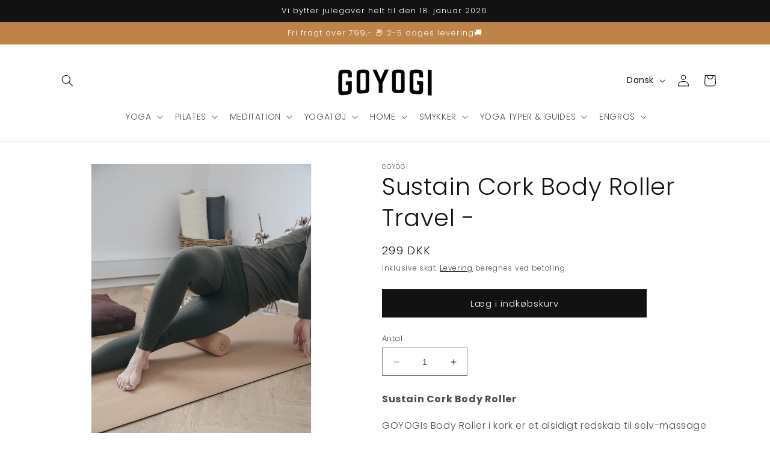

--- FILE ---
content_type: text/html; charset=utf-8
request_url: https://goyogi.dk/products/goyogi-foam-roller-o10-x-30-cm-kork
body_size: 54042
content:
<!doctype html>
<html class="no-js" lang="da">
  <head>

<!-- Cookie infomation kode -->   
    <script id="CookieConsent" src="https://policy.app.cookieinformation.com/uc.js"
    data-culture="DA" type="text/javascript"></script>

<!-- Google Tag Manager -->
<script>(function(w,d,s,l,i){w[l]=w[l]||[];w[l].push({'gtm.start':
new Date().getTime(),event:'gtm.js'});var f=d.getElementsByTagName(s)[0],
j=d.createElement(s),dl=l!='dataLayer'?'&l='+l:'';j.async=true;j.src=
'https://www.googletagmanager.com/gtm.js?id='+i+dl;f.parentNode.insertBefore(j,f);
})(window,document,'script','dataLayer','GTM-W4G3J8BR');</script>
<!-- End Google Tag Manager -->

     

 

<script type='text/javascript'> 
  
window.dataLayer = window.dataLayer || []; 
dataLayer.push({ 
  event: 'view_item', 
  ecommerce: { 
    value:299, 
    items: [ 
    { 
      id: 'shopify_DK_6607205826637_39370344497229', 
      google_business_vertical: 'retail', 
    }, 
    ] 
  } 
}); 
  
</script>



    
    <meta charset="utf-8">
    <meta http-equiv="X-UA-Compatible" content="IE=edge">
    <meta name="viewport" content="width=device-width,initial-scale=1">
    <meta name="theme-color" content="">
    <link rel="canonical" href="https://goyogi.dk/products/goyogi-foam-roller-o10-x-30-cm-kork">
    <link rel="preconnect" href="https://cdn.shopify.com" crossorigin><link rel="icon" type="image/png" href="//goyogi.dk/cdn/shop/files/Design_uden_navn_7.png?crop=center&height=32&v=1713435745&width=32"><link rel="preconnect" href="https://fonts.shopifycdn.com" crossorigin><title>
      Sustain Cork Body Roller Travel -
 &ndash; goyogi.dk</title>

    
      <meta name="description" content="Sustain Cork Body RollerGOYOGIs Body Roller i kork er et alsidigt redskab til selv-massage og muskelopvarmning. Med en længde på 30 cm og en diameter på 10 cm er den ideel til dybdegående muskelafspænding og forbedret mobilitet.Alsidig anvendelseBrug Body Rolleren til: Øget blodcirkulation og restitution efter træning ">
    

    

<meta property="og:site_name" content="goyogi.dk">
<meta property="og:url" content="https://goyogi.dk/products/goyogi-foam-roller-o10-x-30-cm-kork">
<meta property="og:title" content="Sustain Cork Body Roller Travel -">
<meta property="og:type" content="product">
<meta property="og:description" content="Sustain Cork Body RollerGOYOGIs Body Roller i kork er et alsidigt redskab til selv-massage og muskelopvarmning. Med en længde på 30 cm og en diameter på 10 cm er den ideel til dybdegående muskelafspænding og forbedret mobilitet.Alsidig anvendelseBrug Body Rolleren til: Øget blodcirkulation og restitution efter træning "><meta property="og:image" content="http://goyogi.dk/cdn/shop/files/IMG_7271_7f02a2dd-8b9b-4cd8-91e7-db8766daf237.jpg?v=1736862750">
  <meta property="og:image:secure_url" content="https://goyogi.dk/cdn/shop/files/IMG_7271_7f02a2dd-8b9b-4cd8-91e7-db8766daf237.jpg?v=1736862750">
  <meta property="og:image:width" content="1365">
  <meta property="og:image:height" content="2048"><meta property="og:price:amount" content="299">
  <meta property="og:price:currency" content="DKK"><meta name="twitter:card" content="summary_large_image">
<meta name="twitter:title" content="Sustain Cork Body Roller Travel -">
<meta name="twitter:description" content="Sustain Cork Body RollerGOYOGIs Body Roller i kork er et alsidigt redskab til selv-massage og muskelopvarmning. Med en længde på 30 cm og en diameter på 10 cm er den ideel til dybdegående muskelafspænding og forbedret mobilitet.Alsidig anvendelseBrug Body Rolleren til: Øget blodcirkulation og restitution efter træning ">


    <script src="//goyogi.dk/cdn/shop/t/86/assets/constants.js?v=95358004781563950421742479373" defer="defer"></script>
    <script src="//goyogi.dk/cdn/shop/t/86/assets/pubsub.js?v=2921868252632587581742479373" defer="defer"></script>
    <script src="//goyogi.dk/cdn/shop/t/86/assets/global.js?v=127210358271191040921742479373" defer="defer"></script>
    <script src="//goyogi.dk/cdn/shop/t/86/assets/custom.js?v=1101457764030686201742479607" defer="defer"></script>
    <script type='text/javascript' src='https://goyogi.dk/apps/wlm/js/wlm-1.1.js'></script>


 
 









<style type="text/css">.wlm-message-pnf{text-align:center;}#wlm-pwd-form {padding: 30px 0;text-align: center}#wlm-wrapper,.wlm-form-holder {display: inline-block}#wlm-pwd-error {display: none;color: #fb8077;text-align: left}#wlm-pwd-error.wlm-error {border: 1px solid #fb8077}#wlm-pwd-form-button {display: inline-block!important;height: auto!important;padding: 8px 15px!important;background: #777;border-radius: 3px!important;color: #fff!important;text-decoration: none!important;vertical-align: top}.wlm-instantclick-fix,.wlm-item-selector {position: absolute;z-index: -999;display: none;height: 0;width: 0;font-size: 0;line-height: 0}</style>

















        
      <script type='text/javascript'>
      
        wlm.navigateByLocation();
      
      wlm.jq(document).ready(function(){
        wlm.removeLinks();
      });
    </script>
    
    
<script>window.performance && window.performance.mark && window.performance.mark('shopify.content_for_header.start');</script><meta name="google-site-verification" content="dX9WmW-zs_NbcFOy_mEApKOWvb9AjrO-roAWG-_lsI4">
<meta id="shopify-digital-wallet" name="shopify-digital-wallet" content="/2348013/digital_wallets/dialog">
<link rel="alternate" hreflang="x-default" href="https://goyogi.dk/products/goyogi-foam-roller-o10-x-30-cm-kork">
<link rel="alternate" hreflang="da" href="https://goyogi.dk/products/goyogi-foam-roller-o10-x-30-cm-kork">
<link rel="alternate" hreflang="fr" href="https://goyogi.dk/fr/products/goyogi-foam-roller-o10-x-30-cm-kork">
<link rel="alternate" hreflang="en" href="https://goyogi.dk/en/products/goyogi-foam-roller-o10-x-30-cm-kork">
<link rel="alternate" hreflang="de" href="https://goyogi.dk/de/products/goyogi-foam-roller-o10-x-30-cm-kork">
<link rel="alternate" hreflang="da-AT" href="https://goyogi.myshopify.com/products/goyogi-foam-roller-o10-x-30-cm-kork">
<link rel="alternate" hreflang="fr-AT" href="https://goyogi.myshopify.com/fr/products/goyogi-foam-roller-o10-x-30-cm-kork">
<link rel="alternate" hreflang="en-AT" href="https://goyogi.myshopify.com/en/products/goyogi-foam-roller-o10-x-30-cm-kork">
<link rel="alternate" hreflang="de-AT" href="https://goyogi.myshopify.com/de/products/goyogi-foam-roller-o10-x-30-cm-kork">
<link rel="alternate" hreflang="da-BE" href="https://goyogi.myshopify.com/products/goyogi-foam-roller-o10-x-30-cm-kork">
<link rel="alternate" hreflang="fr-BE" href="https://goyogi.myshopify.com/fr/products/goyogi-foam-roller-o10-x-30-cm-kork">
<link rel="alternate" hreflang="en-BE" href="https://goyogi.myshopify.com/en/products/goyogi-foam-roller-o10-x-30-cm-kork">
<link rel="alternate" hreflang="de-BE" href="https://goyogi.myshopify.com/de/products/goyogi-foam-roller-o10-x-30-cm-kork">
<link rel="alternate" hreflang="da-BG" href="https://goyogi.myshopify.com/products/goyogi-foam-roller-o10-x-30-cm-kork">
<link rel="alternate" hreflang="fr-BG" href="https://goyogi.myshopify.com/fr/products/goyogi-foam-roller-o10-x-30-cm-kork">
<link rel="alternate" hreflang="en-BG" href="https://goyogi.myshopify.com/en/products/goyogi-foam-roller-o10-x-30-cm-kork">
<link rel="alternate" hreflang="de-BG" href="https://goyogi.myshopify.com/de/products/goyogi-foam-roller-o10-x-30-cm-kork">
<link rel="alternate" hreflang="da-CH" href="https://goyogi.myshopify.com/products/goyogi-foam-roller-o10-x-30-cm-kork">
<link rel="alternate" hreflang="fr-CH" href="https://goyogi.myshopify.com/fr/products/goyogi-foam-roller-o10-x-30-cm-kork">
<link rel="alternate" hreflang="en-CH" href="https://goyogi.myshopify.com/en/products/goyogi-foam-roller-o10-x-30-cm-kork">
<link rel="alternate" hreflang="de-CH" href="https://goyogi.myshopify.com/de/products/goyogi-foam-roller-o10-x-30-cm-kork">
<link rel="alternate" hreflang="da-CY" href="https://goyogi.myshopify.com/products/goyogi-foam-roller-o10-x-30-cm-kork">
<link rel="alternate" hreflang="fr-CY" href="https://goyogi.myshopify.com/fr/products/goyogi-foam-roller-o10-x-30-cm-kork">
<link rel="alternate" hreflang="en-CY" href="https://goyogi.myshopify.com/en/products/goyogi-foam-roller-o10-x-30-cm-kork">
<link rel="alternate" hreflang="de-CY" href="https://goyogi.myshopify.com/de/products/goyogi-foam-roller-o10-x-30-cm-kork">
<link rel="alternate" hreflang="da-DE" href="https://goyogi.myshopify.com/products/goyogi-foam-roller-o10-x-30-cm-kork">
<link rel="alternate" hreflang="fr-DE" href="https://goyogi.myshopify.com/fr/products/goyogi-foam-roller-o10-x-30-cm-kork">
<link rel="alternate" hreflang="en-DE" href="https://goyogi.myshopify.com/en/products/goyogi-foam-roller-o10-x-30-cm-kork">
<link rel="alternate" hreflang="de-DE" href="https://goyogi.myshopify.com/de/products/goyogi-foam-roller-o10-x-30-cm-kork">
<link rel="alternate" hreflang="da-EE" href="https://goyogi.myshopify.com/products/goyogi-foam-roller-o10-x-30-cm-kork">
<link rel="alternate" hreflang="fr-EE" href="https://goyogi.myshopify.com/fr/products/goyogi-foam-roller-o10-x-30-cm-kork">
<link rel="alternate" hreflang="en-EE" href="https://goyogi.myshopify.com/en/products/goyogi-foam-roller-o10-x-30-cm-kork">
<link rel="alternate" hreflang="de-EE" href="https://goyogi.myshopify.com/de/products/goyogi-foam-roller-o10-x-30-cm-kork">
<link rel="alternate" hreflang="da-ES" href="https://goyogi.myshopify.com/products/goyogi-foam-roller-o10-x-30-cm-kork">
<link rel="alternate" hreflang="fr-ES" href="https://goyogi.myshopify.com/fr/products/goyogi-foam-roller-o10-x-30-cm-kork">
<link rel="alternate" hreflang="en-ES" href="https://goyogi.myshopify.com/en/products/goyogi-foam-roller-o10-x-30-cm-kork">
<link rel="alternate" hreflang="de-ES" href="https://goyogi.myshopify.com/de/products/goyogi-foam-roller-o10-x-30-cm-kork">
<link rel="alternate" hreflang="da-FI" href="https://goyogi.myshopify.com/products/goyogi-foam-roller-o10-x-30-cm-kork">
<link rel="alternate" hreflang="fr-FI" href="https://goyogi.myshopify.com/fr/products/goyogi-foam-roller-o10-x-30-cm-kork">
<link rel="alternate" hreflang="en-FI" href="https://goyogi.myshopify.com/en/products/goyogi-foam-roller-o10-x-30-cm-kork">
<link rel="alternate" hreflang="de-FI" href="https://goyogi.myshopify.com/de/products/goyogi-foam-roller-o10-x-30-cm-kork">
<link rel="alternate" hreflang="da-FO" href="https://goyogi.myshopify.com/products/goyogi-foam-roller-o10-x-30-cm-kork">
<link rel="alternate" hreflang="fr-FO" href="https://goyogi.myshopify.com/fr/products/goyogi-foam-roller-o10-x-30-cm-kork">
<link rel="alternate" hreflang="en-FO" href="https://goyogi.myshopify.com/en/products/goyogi-foam-roller-o10-x-30-cm-kork">
<link rel="alternate" hreflang="de-FO" href="https://goyogi.myshopify.com/de/products/goyogi-foam-roller-o10-x-30-cm-kork">
<link rel="alternate" hreflang="da-FR" href="https://goyogi.myshopify.com/products/goyogi-foam-roller-o10-x-30-cm-kork">
<link rel="alternate" hreflang="fr-FR" href="https://goyogi.myshopify.com/fr/products/goyogi-foam-roller-o10-x-30-cm-kork">
<link rel="alternate" hreflang="en-FR" href="https://goyogi.myshopify.com/en/products/goyogi-foam-roller-o10-x-30-cm-kork">
<link rel="alternate" hreflang="de-FR" href="https://goyogi.myshopify.com/de/products/goyogi-foam-roller-o10-x-30-cm-kork">
<link rel="alternate" hreflang="da-GL" href="https://goyogi.myshopify.com/products/goyogi-foam-roller-o10-x-30-cm-kork">
<link rel="alternate" hreflang="fr-GL" href="https://goyogi.myshopify.com/fr/products/goyogi-foam-roller-o10-x-30-cm-kork">
<link rel="alternate" hreflang="en-GL" href="https://goyogi.myshopify.com/en/products/goyogi-foam-roller-o10-x-30-cm-kork">
<link rel="alternate" hreflang="de-GL" href="https://goyogi.myshopify.com/de/products/goyogi-foam-roller-o10-x-30-cm-kork">
<link rel="alternate" hreflang="da-GR" href="https://goyogi.myshopify.com/products/goyogi-foam-roller-o10-x-30-cm-kork">
<link rel="alternate" hreflang="fr-GR" href="https://goyogi.myshopify.com/fr/products/goyogi-foam-roller-o10-x-30-cm-kork">
<link rel="alternate" hreflang="en-GR" href="https://goyogi.myshopify.com/en/products/goyogi-foam-roller-o10-x-30-cm-kork">
<link rel="alternate" hreflang="de-GR" href="https://goyogi.myshopify.com/de/products/goyogi-foam-roller-o10-x-30-cm-kork">
<link rel="alternate" hreflang="da-HU" href="https://goyogi.myshopify.com/products/goyogi-foam-roller-o10-x-30-cm-kork">
<link rel="alternate" hreflang="fr-HU" href="https://goyogi.myshopify.com/fr/products/goyogi-foam-roller-o10-x-30-cm-kork">
<link rel="alternate" hreflang="en-HU" href="https://goyogi.myshopify.com/en/products/goyogi-foam-roller-o10-x-30-cm-kork">
<link rel="alternate" hreflang="de-HU" href="https://goyogi.myshopify.com/de/products/goyogi-foam-roller-o10-x-30-cm-kork">
<link rel="alternate" hreflang="da-IE" href="https://goyogi.myshopify.com/products/goyogi-foam-roller-o10-x-30-cm-kork">
<link rel="alternate" hreflang="fr-IE" href="https://goyogi.myshopify.com/fr/products/goyogi-foam-roller-o10-x-30-cm-kork">
<link rel="alternate" hreflang="en-IE" href="https://goyogi.myshopify.com/en/products/goyogi-foam-roller-o10-x-30-cm-kork">
<link rel="alternate" hreflang="de-IE" href="https://goyogi.myshopify.com/de/products/goyogi-foam-roller-o10-x-30-cm-kork">
<link rel="alternate" hreflang="da-IS" href="https://goyogi.myshopify.com/products/goyogi-foam-roller-o10-x-30-cm-kork">
<link rel="alternate" hreflang="fr-IS" href="https://goyogi.myshopify.com/fr/products/goyogi-foam-roller-o10-x-30-cm-kork">
<link rel="alternate" hreflang="en-IS" href="https://goyogi.myshopify.com/en/products/goyogi-foam-roller-o10-x-30-cm-kork">
<link rel="alternate" hreflang="de-IS" href="https://goyogi.myshopify.com/de/products/goyogi-foam-roller-o10-x-30-cm-kork">
<link rel="alternate" hreflang="da-IT" href="https://goyogi.myshopify.com/products/goyogi-foam-roller-o10-x-30-cm-kork">
<link rel="alternate" hreflang="fr-IT" href="https://goyogi.myshopify.com/fr/products/goyogi-foam-roller-o10-x-30-cm-kork">
<link rel="alternate" hreflang="en-IT" href="https://goyogi.myshopify.com/en/products/goyogi-foam-roller-o10-x-30-cm-kork">
<link rel="alternate" hreflang="de-IT" href="https://goyogi.myshopify.com/de/products/goyogi-foam-roller-o10-x-30-cm-kork">
<link rel="alternate" hreflang="da-LU" href="https://goyogi.myshopify.com/products/goyogi-foam-roller-o10-x-30-cm-kork">
<link rel="alternate" hreflang="fr-LU" href="https://goyogi.myshopify.com/fr/products/goyogi-foam-roller-o10-x-30-cm-kork">
<link rel="alternate" hreflang="en-LU" href="https://goyogi.myshopify.com/en/products/goyogi-foam-roller-o10-x-30-cm-kork">
<link rel="alternate" hreflang="de-LU" href="https://goyogi.myshopify.com/de/products/goyogi-foam-roller-o10-x-30-cm-kork">
<link rel="alternate" hreflang="da-ME" href="https://goyogi.myshopify.com/products/goyogi-foam-roller-o10-x-30-cm-kork">
<link rel="alternate" hreflang="fr-ME" href="https://goyogi.myshopify.com/fr/products/goyogi-foam-roller-o10-x-30-cm-kork">
<link rel="alternate" hreflang="en-ME" href="https://goyogi.myshopify.com/en/products/goyogi-foam-roller-o10-x-30-cm-kork">
<link rel="alternate" hreflang="de-ME" href="https://goyogi.myshopify.com/de/products/goyogi-foam-roller-o10-x-30-cm-kork">
<link rel="alternate" hreflang="da-NL" href="https://goyogi.myshopify.com/products/goyogi-foam-roller-o10-x-30-cm-kork">
<link rel="alternate" hreflang="fr-NL" href="https://goyogi.myshopify.com/fr/products/goyogi-foam-roller-o10-x-30-cm-kork">
<link rel="alternate" hreflang="en-NL" href="https://goyogi.myshopify.com/en/products/goyogi-foam-roller-o10-x-30-cm-kork">
<link rel="alternate" hreflang="de-NL" href="https://goyogi.myshopify.com/de/products/goyogi-foam-roller-o10-x-30-cm-kork">
<link rel="alternate" hreflang="da-NO" href="https://goyogi.myshopify.com/products/goyogi-foam-roller-o10-x-30-cm-kork">
<link rel="alternate" hreflang="fr-NO" href="https://goyogi.myshopify.com/fr/products/goyogi-foam-roller-o10-x-30-cm-kork">
<link rel="alternate" hreflang="en-NO" href="https://goyogi.myshopify.com/en/products/goyogi-foam-roller-o10-x-30-cm-kork">
<link rel="alternate" hreflang="de-NO" href="https://goyogi.myshopify.com/de/products/goyogi-foam-roller-o10-x-30-cm-kork">
<link rel="alternate" hreflang="da-PL" href="https://goyogi.myshopify.com/products/goyogi-foam-roller-o10-x-30-cm-kork">
<link rel="alternate" hreflang="fr-PL" href="https://goyogi.myshopify.com/fr/products/goyogi-foam-roller-o10-x-30-cm-kork">
<link rel="alternate" hreflang="en-PL" href="https://goyogi.myshopify.com/en/products/goyogi-foam-roller-o10-x-30-cm-kork">
<link rel="alternate" hreflang="de-PL" href="https://goyogi.myshopify.com/de/products/goyogi-foam-roller-o10-x-30-cm-kork">
<link rel="alternate" hreflang="da-PT" href="https://goyogi.myshopify.com/products/goyogi-foam-roller-o10-x-30-cm-kork">
<link rel="alternate" hreflang="fr-PT" href="https://goyogi.myshopify.com/fr/products/goyogi-foam-roller-o10-x-30-cm-kork">
<link rel="alternate" hreflang="en-PT" href="https://goyogi.myshopify.com/en/products/goyogi-foam-roller-o10-x-30-cm-kork">
<link rel="alternate" hreflang="de-PT" href="https://goyogi.myshopify.com/de/products/goyogi-foam-roller-o10-x-30-cm-kork">
<link rel="alternate" hreflang="da-SI" href="https://goyogi.myshopify.com/products/goyogi-foam-roller-o10-x-30-cm-kork">
<link rel="alternate" hreflang="fr-SI" href="https://goyogi.myshopify.com/fr/products/goyogi-foam-roller-o10-x-30-cm-kork">
<link rel="alternate" hreflang="en-SI" href="https://goyogi.myshopify.com/en/products/goyogi-foam-roller-o10-x-30-cm-kork">
<link rel="alternate" hreflang="de-SI" href="https://goyogi.myshopify.com/de/products/goyogi-foam-roller-o10-x-30-cm-kork">
<link rel="alternate" hreflang="da-SK" href="https://goyogi.myshopify.com/products/goyogi-foam-roller-o10-x-30-cm-kork">
<link rel="alternate" hreflang="fr-SK" href="https://goyogi.myshopify.com/fr/products/goyogi-foam-roller-o10-x-30-cm-kork">
<link rel="alternate" hreflang="en-SK" href="https://goyogi.myshopify.com/en/products/goyogi-foam-roller-o10-x-30-cm-kork">
<link rel="alternate" hreflang="de-SK" href="https://goyogi.myshopify.com/de/products/goyogi-foam-roller-o10-x-30-cm-kork">
<link rel="alternate" type="application/json+oembed" href="https://goyogi.dk/products/goyogi-foam-roller-o10-x-30-cm-kork.oembed">
<script async="async" src="/checkouts/internal/preloads.js?locale=da-DK"></script>
<script id="shopify-features" type="application/json">{"accessToken":"1dc50fb664fb101f8f958fdcd8243705","betas":["rich-media-storefront-analytics"],"domain":"goyogi.dk","predictiveSearch":true,"shopId":2348013,"locale":"da"}</script>
<script>var Shopify = Shopify || {};
Shopify.shop = "goyogi.myshopify.com";
Shopify.locale = "da";
Shopify.currency = {"active":"DKK","rate":"1.0"};
Shopify.country = "DK";
Shopify.theme = {"name":"shophelten - Accept af handelsbetingelser","id":180112359767,"schema_name":"dawn_vat","schema_version":"9.0.0","theme_store_id":887,"role":"main"};
Shopify.theme.handle = "null";
Shopify.theme.style = {"id":null,"handle":null};
Shopify.cdnHost = "goyogi.dk/cdn";
Shopify.routes = Shopify.routes || {};
Shopify.routes.root = "/";</script>
<script type="module">!function(o){(o.Shopify=o.Shopify||{}).modules=!0}(window);</script>
<script>!function(o){function n(){var o=[];function n(){o.push(Array.prototype.slice.apply(arguments))}return n.q=o,n}var t=o.Shopify=o.Shopify||{};t.loadFeatures=n(),t.autoloadFeatures=n()}(window);</script>
<script id="shop-js-analytics" type="application/json">{"pageType":"product"}</script>
<script defer="defer" async type="module" src="//goyogi.dk/cdn/shopifycloud/shop-js/modules/v2/client.init-shop-cart-sync_ByjAFD2B.da.esm.js"></script>
<script defer="defer" async type="module" src="//goyogi.dk/cdn/shopifycloud/shop-js/modules/v2/chunk.common_D-UimmQe.esm.js"></script>
<script defer="defer" async type="module" src="//goyogi.dk/cdn/shopifycloud/shop-js/modules/v2/chunk.modal_C_zrfWbZ.esm.js"></script>
<script type="module">
  await import("//goyogi.dk/cdn/shopifycloud/shop-js/modules/v2/client.init-shop-cart-sync_ByjAFD2B.da.esm.js");
await import("//goyogi.dk/cdn/shopifycloud/shop-js/modules/v2/chunk.common_D-UimmQe.esm.js");
await import("//goyogi.dk/cdn/shopifycloud/shop-js/modules/v2/chunk.modal_C_zrfWbZ.esm.js");

  window.Shopify.SignInWithShop?.initShopCartSync?.({"fedCMEnabled":true,"windoidEnabled":true});

</script>
<script>(function() {
  var isLoaded = false;
  function asyncLoad() {
    if (isLoaded) return;
    isLoaded = true;
    var urls = ["https:\/\/ecommplugins-scripts.trustpilot.com\/v2.1\/js\/header.min.js?settings=eyJrZXkiOiJwZURHTmx3QjFJOE9pSGVDIiwicyI6InNrdSJ9\u0026shop=goyogi.myshopify.com","https:\/\/ecommplugins-trustboxsettings.trustpilot.com\/goyogi.myshopify.com.js?settings=1679581229193\u0026shop=goyogi.myshopify.com","https:\/\/widget.trustpilot.com\/bootstrap\/v5\/tp.widget.sync.bootstrap.min.js?shop=goyogi.myshopify.com","https:\/\/tools.luckyorange.com\/core\/lo.js?site-id=bede5cb2\u0026shop=goyogi.myshopify.com","\/\/swymv3free-01.azureedge.net\/code\/swym-shopify.js?shop=goyogi.myshopify.com"];
    for (var i = 0; i < urls.length; i++) {
      var s = document.createElement('script');
      s.type = 'text/javascript';
      s.async = true;
      s.src = urls[i];
      var x = document.getElementsByTagName('script')[0];
      x.parentNode.insertBefore(s, x);
    }
  };
  if(window.attachEvent) {
    window.attachEvent('onload', asyncLoad);
  } else {
    window.addEventListener('load', asyncLoad, false);
  }
})();</script>
<script id="__st">var __st={"a":2348013,"offset":3600,"reqid":"f61a298d-4556-4089-ad16-50490db01d78-1769063783","pageurl":"goyogi.dk\/products\/goyogi-foam-roller-o10-x-30-cm-kork","u":"77cc5c3d4b78","p":"product","rtyp":"product","rid":6607205826637};</script>
<script>window.ShopifyPaypalV4VisibilityTracking = true;</script>
<script id="captcha-bootstrap">!function(){'use strict';const t='contact',e='account',n='new_comment',o=[[t,t],['blogs',n],['comments',n],[t,'customer']],c=[[e,'customer_login'],[e,'guest_login'],[e,'recover_customer_password'],[e,'create_customer']],r=t=>t.map((([t,e])=>`form[action*='/${t}']:not([data-nocaptcha='true']) input[name='form_type'][value='${e}']`)).join(','),a=t=>()=>t?[...document.querySelectorAll(t)].map((t=>t.form)):[];function s(){const t=[...o],e=r(t);return a(e)}const i='password',u='form_key',d=['recaptcha-v3-token','g-recaptcha-response','h-captcha-response',i],f=()=>{try{return window.sessionStorage}catch{return}},m='__shopify_v',_=t=>t.elements[u];function p(t,e,n=!1){try{const o=window.sessionStorage,c=JSON.parse(o.getItem(e)),{data:r}=function(t){const{data:e,action:n}=t;return t[m]||n?{data:e,action:n}:{data:t,action:n}}(c);for(const[e,n]of Object.entries(r))t.elements[e]&&(t.elements[e].value=n);n&&o.removeItem(e)}catch(o){console.error('form repopulation failed',{error:o})}}const l='form_type',E='cptcha';function T(t){t.dataset[E]=!0}const w=window,h=w.document,L='Shopify',v='ce_forms',y='captcha';let A=!1;((t,e)=>{const n=(g='f06e6c50-85a8-45c8-87d0-21a2b65856fe',I='https://cdn.shopify.com/shopifycloud/storefront-forms-hcaptcha/ce_storefront_forms_captcha_hcaptcha.v1.5.2.iife.js',D={infoText:'Beskyttet af hCaptcha',privacyText:'Beskyttelse af persondata',termsText:'Vilkår'},(t,e,n)=>{const o=w[L][v],c=o.bindForm;if(c)return c(t,g,e,D).then(n);var r;o.q.push([[t,g,e,D],n]),r=I,A||(h.body.append(Object.assign(h.createElement('script'),{id:'captcha-provider',async:!0,src:r})),A=!0)});var g,I,D;w[L]=w[L]||{},w[L][v]=w[L][v]||{},w[L][v].q=[],w[L][y]=w[L][y]||{},w[L][y].protect=function(t,e){n(t,void 0,e),T(t)},Object.freeze(w[L][y]),function(t,e,n,w,h,L){const[v,y,A,g]=function(t,e,n){const i=e?o:[],u=t?c:[],d=[...i,...u],f=r(d),m=r(i),_=r(d.filter((([t,e])=>n.includes(e))));return[a(f),a(m),a(_),s()]}(w,h,L),I=t=>{const e=t.target;return e instanceof HTMLFormElement?e:e&&e.form},D=t=>v().includes(t);t.addEventListener('submit',(t=>{const e=I(t);if(!e)return;const n=D(e)&&!e.dataset.hcaptchaBound&&!e.dataset.recaptchaBound,o=_(e),c=g().includes(e)&&(!o||!o.value);(n||c)&&t.preventDefault(),c&&!n&&(function(t){try{if(!f())return;!function(t){const e=f();if(!e)return;const n=_(t);if(!n)return;const o=n.value;o&&e.removeItem(o)}(t);const e=Array.from(Array(32),(()=>Math.random().toString(36)[2])).join('');!function(t,e){_(t)||t.append(Object.assign(document.createElement('input'),{type:'hidden',name:u})),t.elements[u].value=e}(t,e),function(t,e){const n=f();if(!n)return;const o=[...t.querySelectorAll(`input[type='${i}']`)].map((({name:t})=>t)),c=[...d,...o],r={};for(const[a,s]of new FormData(t).entries())c.includes(a)||(r[a]=s);n.setItem(e,JSON.stringify({[m]:1,action:t.action,data:r}))}(t,e)}catch(e){console.error('failed to persist form',e)}}(e),e.submit())}));const S=(t,e)=>{t&&!t.dataset[E]&&(n(t,e.some((e=>e===t))),T(t))};for(const o of['focusin','change'])t.addEventListener(o,(t=>{const e=I(t);D(e)&&S(e,y())}));const B=e.get('form_key'),M=e.get(l),P=B&&M;t.addEventListener('DOMContentLoaded',(()=>{const t=y();if(P)for(const e of t)e.elements[l].value===M&&p(e,B);[...new Set([...A(),...v().filter((t=>'true'===t.dataset.shopifyCaptcha))])].forEach((e=>S(e,t)))}))}(h,new URLSearchParams(w.location.search),n,t,e,['guest_login'])})(!0,!0)}();</script>
<script integrity="sha256-4kQ18oKyAcykRKYeNunJcIwy7WH5gtpwJnB7kiuLZ1E=" data-source-attribution="shopify.loadfeatures" defer="defer" src="//goyogi.dk/cdn/shopifycloud/storefront/assets/storefront/load_feature-a0a9edcb.js" crossorigin="anonymous"></script>
<script data-source-attribution="shopify.dynamic_checkout.dynamic.init">var Shopify=Shopify||{};Shopify.PaymentButton=Shopify.PaymentButton||{isStorefrontPortableWallets:!0,init:function(){window.Shopify.PaymentButton.init=function(){};var t=document.createElement("script");t.src="https://goyogi.dk/cdn/shopifycloud/portable-wallets/latest/portable-wallets.da.js",t.type="module",document.head.appendChild(t)}};
</script>
<script data-source-attribution="shopify.dynamic_checkout.buyer_consent">
  function portableWalletsHideBuyerConsent(e){var t=document.getElementById("shopify-buyer-consent"),n=document.getElementById("shopify-subscription-policy-button");t&&n&&(t.classList.add("hidden"),t.setAttribute("aria-hidden","true"),n.removeEventListener("click",e))}function portableWalletsShowBuyerConsent(e){var t=document.getElementById("shopify-buyer-consent"),n=document.getElementById("shopify-subscription-policy-button");t&&n&&(t.classList.remove("hidden"),t.removeAttribute("aria-hidden"),n.addEventListener("click",e))}window.Shopify?.PaymentButton&&(window.Shopify.PaymentButton.hideBuyerConsent=portableWalletsHideBuyerConsent,window.Shopify.PaymentButton.showBuyerConsent=portableWalletsShowBuyerConsent);
</script>
<script data-source-attribution="shopify.dynamic_checkout.cart.bootstrap">document.addEventListener("DOMContentLoaded",(function(){function t(){return document.querySelector("shopify-accelerated-checkout-cart, shopify-accelerated-checkout")}if(t())Shopify.PaymentButton.init();else{new MutationObserver((function(e,n){t()&&(Shopify.PaymentButton.init(),n.disconnect())})).observe(document.body,{childList:!0,subtree:!0})}}));
</script>
<script id="sections-script" data-sections="header" defer="defer" src="//goyogi.dk/cdn/shop/t/86/compiled_assets/scripts.js?v=31954"></script>
<script>window.performance && window.performance.mark && window.performance.mark('shopify.content_for_header.end');</script>


    <style data-shopify>
      @font-face {
  font-family: Poppins;
  font-weight: 300;
  font-style: normal;
  font-display: swap;
  src: url("//goyogi.dk/cdn/fonts/poppins/poppins_n3.05f58335c3209cce17da4f1f1ab324ebe2982441.woff2") format("woff2"),
       url("//goyogi.dk/cdn/fonts/poppins/poppins_n3.6971368e1f131d2c8ff8e3a44a36b577fdda3ff5.woff") format("woff");
}

      @font-face {
  font-family: Poppins;
  font-weight: 700;
  font-style: normal;
  font-display: swap;
  src: url("//goyogi.dk/cdn/fonts/poppins/poppins_n7.56758dcf284489feb014a026f3727f2f20a54626.woff2") format("woff2"),
       url("//goyogi.dk/cdn/fonts/poppins/poppins_n7.f34f55d9b3d3205d2cd6f64955ff4b36f0cfd8da.woff") format("woff");
}

      @font-face {
  font-family: Poppins;
  font-weight: 300;
  font-style: italic;
  font-display: swap;
  src: url("//goyogi.dk/cdn/fonts/poppins/poppins_i3.8536b4423050219f608e17f134fe9ea3b01ed890.woff2") format("woff2"),
       url("//goyogi.dk/cdn/fonts/poppins/poppins_i3.0f4433ada196bcabf726ed78f8e37e0995762f7f.woff") format("woff");
}

      @font-face {
  font-family: Poppins;
  font-weight: 700;
  font-style: italic;
  font-display: swap;
  src: url("//goyogi.dk/cdn/fonts/poppins/poppins_i7.42fd71da11e9d101e1e6c7932199f925f9eea42d.woff2") format("woff2"),
       url("//goyogi.dk/cdn/fonts/poppins/poppins_i7.ec8499dbd7616004e21155106d13837fff4cf556.woff") format("woff");
}

      @font-face {
  font-family: Poppins;
  font-weight: 300;
  font-style: normal;
  font-display: swap;
  src: url("//goyogi.dk/cdn/fonts/poppins/poppins_n3.05f58335c3209cce17da4f1f1ab324ebe2982441.woff2") format("woff2"),
       url("//goyogi.dk/cdn/fonts/poppins/poppins_n3.6971368e1f131d2c8ff8e3a44a36b577fdda3ff5.woff") format("woff");
}


      :root {
        --font-body-family: Poppins, sans-serif;
        --font-body-style: normal;
        --font-body-weight: 300;
        --font-body-weight-bold: 600;

        --font-heading-family: Poppins, sans-serif;
        --font-heading-style: normal;
        --font-heading-weight: 300;

        --font-body-scale: 1.0;
        --font-heading-scale: 1.0;

        --color-base-text: 18, 18, 18;
        --color-shadow: 18, 18, 18;
        --color-base-background-1: 255, 255, 255;
        --color-base-background-2: 243, 243, 243;
        --color-base-solid-button-labels: 255, 255, 255;
        --color-base-outline-button-labels: 18, 18, 18;
        --color-base-accent-1: 18, 18, 18;
        --color-base-accent-2: 189, 131, 71;
        --payment-terms-background-color: #ffffff;

        --gradient-base-background-1: #ffffff;
        --gradient-base-background-2: #f3f3f3;
        --gradient-base-accent-1: #121212;
        --gradient-base-accent-2: #bd8347;

        --media-padding: px;
        --media-border-opacity: 0.05;
        --media-border-width: 1px;
        --media-radius: 0px;
        --media-shadow-opacity: 0.0;
        --media-shadow-horizontal-offset: 0px;
        --media-shadow-vertical-offset: 4px;
        --media-shadow-blur-radius: 5px;
        --media-shadow-visible: 0;

        --page-width: 120rem;
        --page-width-margin: 0rem;

        --product-card-image-padding: 0.0rem;
        --product-card-corner-radius: 0.0rem;
        --product-card-text-alignment: left;
        --product-card-border-width: 0.0rem;
        --product-card-border-opacity: 0.1;
        --product-card-shadow-opacity: 0.0;
        --product-card-shadow-visible: 0;
        --product-card-shadow-horizontal-offset: 0.0rem;
        --product-card-shadow-vertical-offset: 0.4rem;
        --product-card-shadow-blur-radius: 0.0rem;

        --collection-card-image-padding: 0.0rem;
        --collection-card-corner-radius: 0.0rem;
        --collection-card-text-alignment: left;
        --collection-card-border-width: 0.0rem;
        --collection-card-border-opacity: 0.1;
        --collection-card-shadow-opacity: 0.0;
        --collection-card-shadow-visible: 0;
        --collection-card-shadow-horizontal-offset: 0.0rem;
        --collection-card-shadow-vertical-offset: 0.4rem;
        --collection-card-shadow-blur-radius: 0.5rem;

        --blog-card-image-padding: 0.0rem;
        --blog-card-corner-radius: 0.0rem;
        --blog-card-text-alignment: left;
        --blog-card-border-width: 0.0rem;
        --blog-card-border-opacity: 0.1;
        --blog-card-shadow-opacity: 0.0;
        --blog-card-shadow-visible: 0;
        --blog-card-shadow-horizontal-offset: 0.0rem;
        --blog-card-shadow-vertical-offset: 0.4rem;
        --blog-card-shadow-blur-radius: 0.5rem;

        --badge-corner-radius: 4.0rem;

        --popup-border-width: 1px;
        --popup-border-opacity: 0.1;
        --popup-corner-radius: 0px;
        --popup-shadow-opacity: 0.0;
        --popup-shadow-horizontal-offset: 0px;
        --popup-shadow-vertical-offset: 4px;
        --popup-shadow-blur-radius: 5px;

        --drawer-border-width: 1px;
        --drawer-border-opacity: 0.1;
        --drawer-shadow-opacity: 0.0;
        --drawer-shadow-horizontal-offset: 0px;
        --drawer-shadow-vertical-offset: 4px;
        --drawer-shadow-blur-radius: 5px;

        --spacing-sections-desktop: 0px;
        --spacing-sections-mobile: 0px;

        --grid-desktop-vertical-spacing: 8px;
        --grid-desktop-horizontal-spacing: 12px;
        --grid-mobile-vertical-spacing: 4px;
        --grid-mobile-horizontal-spacing: 6px;

        --text-boxes-border-opacity: 0.1;
        --text-boxes-border-width: 0px;
        --text-boxes-radius: 0px;
        --text-boxes-shadow-opacity: 0.0;
        --text-boxes-shadow-visible: 0;
        --text-boxes-shadow-horizontal-offset: 0px;
        --text-boxes-shadow-vertical-offset: 4px;
        --text-boxes-shadow-blur-radius: 5px;

        --buttons-radius: 0px;
        --buttons-radius-outset: 0px;
        --buttons-border-width: 1px;
        --buttons-border-opacity: 1.0;
        --buttons-shadow-opacity: 0.0;
        --buttons-shadow-visible: 0;
        --buttons-shadow-horizontal-offset: 0px;
        --buttons-shadow-vertical-offset: 4px;
        --buttons-shadow-blur-radius: 5px;
        --buttons-border-offset: 0px;

        --inputs-radius: 0px;
        --inputs-border-width: 1px;
        --inputs-border-opacity: 0.55;
        --inputs-shadow-opacity: 0.0;
        --inputs-shadow-horizontal-offset: 0px;
        --inputs-margin-offset: 0px;
        --inputs-shadow-vertical-offset: 4px;
        --inputs-shadow-blur-radius: 5px;
        --inputs-radius-outset: 0px;

        --variant-pills-radius: 40px;
        --variant-pills-border-width: 1px;
        --variant-pills-border-opacity: 0.55;
        --variant-pills-shadow-opacity: 0.0;
        --variant-pills-shadow-horizontal-offset: 0px;
        --variant-pills-shadow-vertical-offset: 4px;
        --variant-pills-shadow-blur-radius: 5px;
      }

      *,
      *::before,
      *::after {
        box-sizing: inherit;
      }

      html {
        box-sizing: border-box;
        font-size: calc(var(--font-body-scale) * 62.5%);
        height: 100%;
      }

      body {
        display: grid;
        grid-template-rows: auto auto 1fr auto;
        grid-template-columns: 100%;
        min-height: 100%;
        margin: 0;
        font-size: 1.5rem;
        letter-spacing: 0.06rem;
        line-height: calc(1 + 0.8 / var(--font-body-scale));
        font-family: var(--font-body-family);
        font-style: var(--font-body-style);
        font-weight: var(--font-body-weight);
      }

      @media screen and (min-width: 750px) {
        body {
          font-size: 1.6rem;
        }
      }
    </style>

    <link href="//goyogi.dk/cdn/shop/t/86/assets/base.css?v=42630986278696459921764679731" rel="stylesheet" type="text/css" media="all" />
<link rel="preload" as="font" href="//goyogi.dk/cdn/fonts/poppins/poppins_n3.05f58335c3209cce17da4f1f1ab324ebe2982441.woff2" type="font/woff2" crossorigin><link rel="preload" as="font" href="//goyogi.dk/cdn/fonts/poppins/poppins_n3.05f58335c3209cce17da4f1f1ab324ebe2982441.woff2" type="font/woff2" crossorigin><link rel="stylesheet" href="//goyogi.dk/cdn/shop/t/86/assets/component-predictive-search.css?v=85913294783299393391742479373" media="print" onload="this.media='all'"><script>document.documentElement.className = document.documentElement.className.replace('no-js', 'js');
    if (Shopify.designMode) {
      document.documentElement.classList.add('shopify-design-mode');
    }
    </script>
    <script src="https://ajax.googleapis.com/ajax/libs/jquery/3.6.4/jquery.min.js"></script>


    <script>
        Shopify.translations = {
          cartAcceptTerms: 'Du skal acceptere vilkårene og betingelserne.' 
        }
    </script>

  <!-- BEGIN app block: shopify://apps/klaviyo-email-marketing-sms/blocks/klaviyo-onsite-embed/2632fe16-c075-4321-a88b-50b567f42507 -->












  <script async src="https://static.klaviyo.com/onsite/js/PwgSNv/klaviyo.js?company_id=PwgSNv"></script>
  <script>!function(){if(!window.klaviyo){window._klOnsite=window._klOnsite||[];try{window.klaviyo=new Proxy({},{get:function(n,i){return"push"===i?function(){var n;(n=window._klOnsite).push.apply(n,arguments)}:function(){for(var n=arguments.length,o=new Array(n),w=0;w<n;w++)o[w]=arguments[w];var t="function"==typeof o[o.length-1]?o.pop():void 0,e=new Promise((function(n){window._klOnsite.push([i].concat(o,[function(i){t&&t(i),n(i)}]))}));return e}}})}catch(n){window.klaviyo=window.klaviyo||[],window.klaviyo.push=function(){var n;(n=window._klOnsite).push.apply(n,arguments)}}}}();</script>

  
    <script id="viewed_product">
      if (item == null) {
        var _learnq = _learnq || [];

        var MetafieldReviews = null
        var MetafieldYotpoRating = null
        var MetafieldYotpoCount = null
        var MetafieldLooxRating = null
        var MetafieldLooxCount = null
        var okendoProduct = null
        var okendoProductReviewCount = null
        var okendoProductReviewAverageValue = null
        try {
          // The following fields are used for Customer Hub recently viewed in order to add reviews.
          // This information is not part of __kla_viewed. Instead, it is part of __kla_viewed_reviewed_items
          MetafieldReviews = {};
          MetafieldYotpoRating = null
          MetafieldYotpoCount = null
          MetafieldLooxRating = null
          MetafieldLooxCount = null

          okendoProduct = null
          // If the okendo metafield is not legacy, it will error, which then requires the new json formatted data
          if (okendoProduct && 'error' in okendoProduct) {
            okendoProduct = null
          }
          okendoProductReviewCount = okendoProduct ? okendoProduct.reviewCount : null
          okendoProductReviewAverageValue = okendoProduct ? okendoProduct.reviewAverageValue : null
        } catch (error) {
          console.error('Error in Klaviyo onsite reviews tracking:', error);
        }

        var item = {
          Name: "Sustain Cork Body Roller Travel -",
          ProductID: 6607205826637,
          Categories: ["ALL","Alt du behøver i din yoga praksis","Fuldpris","GOYOGI","GOYOGI SUSTAIN CORK COLLECTION","International Yoga dag 2024","International Yoga dag 2025","INTERNATIONAL YOGA DAY WARM-UP","Mors dag ~ Inspirationskollektion","Nyheder","Quick Order","ROLLERS \u0026 TRIGGER POINT BALLS","The sustain Cork Collection","Yoga Tilbehør"],
          ImageURL: "https://goyogi.dk/cdn/shop/files/IMG_7271_7f02a2dd-8b9b-4cd8-91e7-db8766daf237_grande.jpg?v=1736862750",
          URL: "https://goyogi.dk/products/goyogi-foam-roller-o10-x-30-cm-kork",
          Brand: "GOYOGI",
          Price: "299 DKK",
          Value: "299",
          CompareAtPrice: "0 DKK"
        };
        _learnq.push(['track', 'Viewed Product', item]);
        _learnq.push(['trackViewedItem', {
          Title: item.Name,
          ItemId: item.ProductID,
          Categories: item.Categories,
          ImageUrl: item.ImageURL,
          Url: item.URL,
          Metadata: {
            Brand: item.Brand,
            Price: item.Price,
            Value: item.Value,
            CompareAtPrice: item.CompareAtPrice
          },
          metafields:{
            reviews: MetafieldReviews,
            yotpo:{
              rating: MetafieldYotpoRating,
              count: MetafieldYotpoCount,
            },
            loox:{
              rating: MetafieldLooxRating,
              count: MetafieldLooxCount,
            },
            okendo: {
              rating: okendoProductReviewAverageValue,
              count: okendoProductReviewCount,
            }
          }
        }]);
      }
    </script>
  




  <script>
    window.klaviyoReviewsProductDesignMode = false
  </script>







<!-- END app block --><link href="https://monorail-edge.shopifysvc.com" rel="dns-prefetch">
<script>(function(){if ("sendBeacon" in navigator && "performance" in window) {try {var session_token_from_headers = performance.getEntriesByType('navigation')[0].serverTiming.find(x => x.name == '_s').description;} catch {var session_token_from_headers = undefined;}var session_cookie_matches = document.cookie.match(/_shopify_s=([^;]*)/);var session_token_from_cookie = session_cookie_matches && session_cookie_matches.length === 2 ? session_cookie_matches[1] : "";var session_token = session_token_from_headers || session_token_from_cookie || "";function handle_abandonment_event(e) {var entries = performance.getEntries().filter(function(entry) {return /monorail-edge.shopifysvc.com/.test(entry.name);});if (!window.abandonment_tracked && entries.length === 0) {window.abandonment_tracked = true;var currentMs = Date.now();var navigation_start = performance.timing.navigationStart;var payload = {shop_id: 2348013,url: window.location.href,navigation_start,duration: currentMs - navigation_start,session_token,page_type: "product"};window.navigator.sendBeacon("https://monorail-edge.shopifysvc.com/v1/produce", JSON.stringify({schema_id: "online_store_buyer_site_abandonment/1.1",payload: payload,metadata: {event_created_at_ms: currentMs,event_sent_at_ms: currentMs}}));}}window.addEventListener('pagehide', handle_abandonment_event);}}());</script>
<script id="web-pixels-manager-setup">(function e(e,d,r,n,o){if(void 0===o&&(o={}),!Boolean(null===(a=null===(i=window.Shopify)||void 0===i?void 0:i.analytics)||void 0===a?void 0:a.replayQueue)){var i,a;window.Shopify=window.Shopify||{};var t=window.Shopify;t.analytics=t.analytics||{};var s=t.analytics;s.replayQueue=[],s.publish=function(e,d,r){return s.replayQueue.push([e,d,r]),!0};try{self.performance.mark("wpm:start")}catch(e){}var l=function(){var e={modern:/Edge?\/(1{2}[4-9]|1[2-9]\d|[2-9]\d{2}|\d{4,})\.\d+(\.\d+|)|Firefox\/(1{2}[4-9]|1[2-9]\d|[2-9]\d{2}|\d{4,})\.\d+(\.\d+|)|Chrom(ium|e)\/(9{2}|\d{3,})\.\d+(\.\d+|)|(Maci|X1{2}).+ Version\/(15\.\d+|(1[6-9]|[2-9]\d|\d{3,})\.\d+)([,.]\d+|)( \(\w+\)|)( Mobile\/\w+|) Safari\/|Chrome.+OPR\/(9{2}|\d{3,})\.\d+\.\d+|(CPU[ +]OS|iPhone[ +]OS|CPU[ +]iPhone|CPU IPhone OS|CPU iPad OS)[ +]+(15[._]\d+|(1[6-9]|[2-9]\d|\d{3,})[._]\d+)([._]\d+|)|Android:?[ /-](13[3-9]|1[4-9]\d|[2-9]\d{2}|\d{4,})(\.\d+|)(\.\d+|)|Android.+Firefox\/(13[5-9]|1[4-9]\d|[2-9]\d{2}|\d{4,})\.\d+(\.\d+|)|Android.+Chrom(ium|e)\/(13[3-9]|1[4-9]\d|[2-9]\d{2}|\d{4,})\.\d+(\.\d+|)|SamsungBrowser\/([2-9]\d|\d{3,})\.\d+/,legacy:/Edge?\/(1[6-9]|[2-9]\d|\d{3,})\.\d+(\.\d+|)|Firefox\/(5[4-9]|[6-9]\d|\d{3,})\.\d+(\.\d+|)|Chrom(ium|e)\/(5[1-9]|[6-9]\d|\d{3,})\.\d+(\.\d+|)([\d.]+$|.*Safari\/(?![\d.]+ Edge\/[\d.]+$))|(Maci|X1{2}).+ Version\/(10\.\d+|(1[1-9]|[2-9]\d|\d{3,})\.\d+)([,.]\d+|)( \(\w+\)|)( Mobile\/\w+|) Safari\/|Chrome.+OPR\/(3[89]|[4-9]\d|\d{3,})\.\d+\.\d+|(CPU[ +]OS|iPhone[ +]OS|CPU[ +]iPhone|CPU IPhone OS|CPU iPad OS)[ +]+(10[._]\d+|(1[1-9]|[2-9]\d|\d{3,})[._]\d+)([._]\d+|)|Android:?[ /-](13[3-9]|1[4-9]\d|[2-9]\d{2}|\d{4,})(\.\d+|)(\.\d+|)|Mobile Safari.+OPR\/([89]\d|\d{3,})\.\d+\.\d+|Android.+Firefox\/(13[5-9]|1[4-9]\d|[2-9]\d{2}|\d{4,})\.\d+(\.\d+|)|Android.+Chrom(ium|e)\/(13[3-9]|1[4-9]\d|[2-9]\d{2}|\d{4,})\.\d+(\.\d+|)|Android.+(UC? ?Browser|UCWEB|U3)[ /]?(15\.([5-9]|\d{2,})|(1[6-9]|[2-9]\d|\d{3,})\.\d+)\.\d+|SamsungBrowser\/(5\.\d+|([6-9]|\d{2,})\.\d+)|Android.+MQ{2}Browser\/(14(\.(9|\d{2,})|)|(1[5-9]|[2-9]\d|\d{3,})(\.\d+|))(\.\d+|)|K[Aa][Ii]OS\/(3\.\d+|([4-9]|\d{2,})\.\d+)(\.\d+|)/},d=e.modern,r=e.legacy,n=navigator.userAgent;return n.match(d)?"modern":n.match(r)?"legacy":"unknown"}(),u="modern"===l?"modern":"legacy",c=(null!=n?n:{modern:"",legacy:""})[u],f=function(e){return[e.baseUrl,"/wpm","/b",e.hashVersion,"modern"===e.buildTarget?"m":"l",".js"].join("")}({baseUrl:d,hashVersion:r,buildTarget:u}),m=function(e){var d=e.version,r=e.bundleTarget,n=e.surface,o=e.pageUrl,i=e.monorailEndpoint;return{emit:function(e){var a=e.status,t=e.errorMsg,s=(new Date).getTime(),l=JSON.stringify({metadata:{event_sent_at_ms:s},events:[{schema_id:"web_pixels_manager_load/3.1",payload:{version:d,bundle_target:r,page_url:o,status:a,surface:n,error_msg:t},metadata:{event_created_at_ms:s}}]});if(!i)return console&&console.warn&&console.warn("[Web Pixels Manager] No Monorail endpoint provided, skipping logging."),!1;try{return self.navigator.sendBeacon.bind(self.navigator)(i,l)}catch(e){}var u=new XMLHttpRequest;try{return u.open("POST",i,!0),u.setRequestHeader("Content-Type","text/plain"),u.send(l),!0}catch(e){return console&&console.warn&&console.warn("[Web Pixels Manager] Got an unhandled error while logging to Monorail."),!1}}}}({version:r,bundleTarget:l,surface:e.surface,pageUrl:self.location.href,monorailEndpoint:e.monorailEndpoint});try{o.browserTarget=l,function(e){var d=e.src,r=e.async,n=void 0===r||r,o=e.onload,i=e.onerror,a=e.sri,t=e.scriptDataAttributes,s=void 0===t?{}:t,l=document.createElement("script"),u=document.querySelector("head"),c=document.querySelector("body");if(l.async=n,l.src=d,a&&(l.integrity=a,l.crossOrigin="anonymous"),s)for(var f in s)if(Object.prototype.hasOwnProperty.call(s,f))try{l.dataset[f]=s[f]}catch(e){}if(o&&l.addEventListener("load",o),i&&l.addEventListener("error",i),u)u.appendChild(l);else{if(!c)throw new Error("Did not find a head or body element to append the script");c.appendChild(l)}}({src:f,async:!0,onload:function(){if(!function(){var e,d;return Boolean(null===(d=null===(e=window.Shopify)||void 0===e?void 0:e.analytics)||void 0===d?void 0:d.initialized)}()){var d=window.webPixelsManager.init(e)||void 0;if(d){var r=window.Shopify.analytics;r.replayQueue.forEach((function(e){var r=e[0],n=e[1],o=e[2];d.publishCustomEvent(r,n,o)})),r.replayQueue=[],r.publish=d.publishCustomEvent,r.visitor=d.visitor,r.initialized=!0}}},onerror:function(){return m.emit({status:"failed",errorMsg:"".concat(f," has failed to load")})},sri:function(e){var d=/^sha384-[A-Za-z0-9+/=]+$/;return"string"==typeof e&&d.test(e)}(c)?c:"",scriptDataAttributes:o}),m.emit({status:"loading"})}catch(e){m.emit({status:"failed",errorMsg:(null==e?void 0:e.message)||"Unknown error"})}}})({shopId: 2348013,storefrontBaseUrl: "https://goyogi.dk",extensionsBaseUrl: "https://extensions.shopifycdn.com/cdn/shopifycloud/web-pixels-manager",monorailEndpoint: "https://monorail-edge.shopifysvc.com/unstable/produce_batch",surface: "storefront-renderer",enabledBetaFlags: ["2dca8a86"],webPixelsConfigList: [{"id":"3725295959","configuration":"{\"accountID\":\"PwgSNv\",\"webPixelConfig\":\"eyJlbmFibGVBZGRlZFRvQ2FydEV2ZW50cyI6IHRydWV9\"}","eventPayloadVersion":"v1","runtimeContext":"STRICT","scriptVersion":"524f6c1ee37bacdca7657a665bdca589","type":"APP","apiClientId":123074,"privacyPurposes":["ANALYTICS","MARKETING"],"dataSharingAdjustments":{"protectedCustomerApprovalScopes":["read_customer_address","read_customer_email","read_customer_name","read_customer_personal_data","read_customer_phone"]}},{"id":"1071841623","configuration":"{\"config\":\"{\\\"pixel_id\\\":\\\"AW-16686990618\\\",\\\"target_country\\\":\\\"DK\\\",\\\"gtag_events\\\":[{\\\"type\\\":\\\"begin_checkout\\\",\\\"action_label\\\":\\\"AW-16686990618\\\/_sJ6CNeG0M4ZEJqK_ZQ-\\\"},{\\\"type\\\":\\\"search\\\",\\\"action_label\\\":\\\"AW-16686990618\\\/mbDICNGG0M4ZEJqK_ZQ-\\\"},{\\\"type\\\":\\\"view_item\\\",\\\"action_label\\\":[\\\"AW-16686990618\\\/4p8uCM6G0M4ZEJqK_ZQ-\\\",\\\"MC-C6FL3LZ1LH\\\"]},{\\\"type\\\":\\\"purchase\\\",\\\"action_label\\\":[\\\"AW-16686990618\\\/7nP2CMiG0M4ZEJqK_ZQ-\\\",\\\"MC-C6FL3LZ1LH\\\"]},{\\\"type\\\":\\\"page_view\\\",\\\"action_label\\\":[\\\"AW-16686990618\\\/0I0vCMuG0M4ZEJqK_ZQ-\\\",\\\"MC-C6FL3LZ1LH\\\"]},{\\\"type\\\":\\\"add_payment_info\\\",\\\"action_label\\\":\\\"AW-16686990618\\\/Q4JqCNqG0M4ZEJqK_ZQ-\\\"},{\\\"type\\\":\\\"add_to_cart\\\",\\\"action_label\\\":\\\"AW-16686990618\\\/j3XzCNSG0M4ZEJqK_ZQ-\\\"}],\\\"enable_monitoring_mode\\\":false}\"}","eventPayloadVersion":"v1","runtimeContext":"OPEN","scriptVersion":"b2a88bafab3e21179ed38636efcd8a93","type":"APP","apiClientId":1780363,"privacyPurposes":[],"dataSharingAdjustments":{"protectedCustomerApprovalScopes":["read_customer_address","read_customer_email","read_customer_name","read_customer_personal_data","read_customer_phone"]}},{"id":"430309719","configuration":"{\"pixel_id\":\"1038257657101998\",\"pixel_type\":\"facebook_pixel\",\"metaapp_system_user_token\":\"-\"}","eventPayloadVersion":"v1","runtimeContext":"OPEN","scriptVersion":"ca16bc87fe92b6042fbaa3acc2fbdaa6","type":"APP","apiClientId":2329312,"privacyPurposes":["ANALYTICS","MARKETING","SALE_OF_DATA"],"dataSharingAdjustments":{"protectedCustomerApprovalScopes":["read_customer_address","read_customer_email","read_customer_name","read_customer_personal_data","read_customer_phone"]}},{"id":"171213143","configuration":"{\"tagID\":\"2612780692514\"}","eventPayloadVersion":"v1","runtimeContext":"STRICT","scriptVersion":"18031546ee651571ed29edbe71a3550b","type":"APP","apiClientId":3009811,"privacyPurposes":["ANALYTICS","MARKETING","SALE_OF_DATA"],"dataSharingAdjustments":{"protectedCustomerApprovalScopes":["read_customer_address","read_customer_email","read_customer_name","read_customer_personal_data","read_customer_phone"]}},{"id":"3211480","configuration":"{\"siteId\":\"bede5cb2\",\"environment\":\"production\"}","eventPayloadVersion":"v1","runtimeContext":"STRICT","scriptVersion":"c66f5762e80601f1bfc6799b894f5761","type":"APP","apiClientId":187969,"privacyPurposes":["ANALYTICS","MARKETING","SALE_OF_DATA"],"dataSharingAdjustments":{"protectedCustomerApprovalScopes":[]}},{"id":"139100503","eventPayloadVersion":"1","runtimeContext":"LAX","scriptVersion":"1","type":"CUSTOM","privacyPurposes":[],"name":"Reaktion Pixel"},{"id":"156729687","eventPayloadVersion":"v1","runtimeContext":"LAX","scriptVersion":"1","type":"CUSTOM","privacyPurposes":["MARKETING"],"name":"Meta pixel (migrated)"},{"id":"187105623","eventPayloadVersion":"v1","runtimeContext":"LAX","scriptVersion":"1","type":"CUSTOM","privacyPurposes":["ANALYTICS"],"name":"Google Analytics tag (migrated)"},{"id":"shopify-app-pixel","configuration":"{}","eventPayloadVersion":"v1","runtimeContext":"STRICT","scriptVersion":"0450","apiClientId":"shopify-pixel","type":"APP","privacyPurposes":["ANALYTICS","MARKETING"]},{"id":"shopify-custom-pixel","eventPayloadVersion":"v1","runtimeContext":"LAX","scriptVersion":"0450","apiClientId":"shopify-pixel","type":"CUSTOM","privacyPurposes":["ANALYTICS","MARKETING"]}],isMerchantRequest: false,initData: {"shop":{"name":"goyogi.dk","paymentSettings":{"currencyCode":"DKK"},"myshopifyDomain":"goyogi.myshopify.com","countryCode":"DK","storefrontUrl":"https:\/\/goyogi.dk"},"customer":null,"cart":null,"checkout":null,"productVariants":[{"price":{"amount":299.0,"currencyCode":"DKK"},"product":{"title":"Sustain Cork Body Roller Travel -","vendor":"GOYOGI","id":"6607205826637","untranslatedTitle":"Sustain Cork Body Roller Travel -","url":"\/products\/goyogi-foam-roller-o10-x-30-cm-kork","type":"Body Roller"},"id":"39370344497229","image":{"src":"\/\/goyogi.dk\/cdn\/shop\/files\/IMG_7271_7f02a2dd-8b9b-4cd8-91e7-db8766daf237.jpg?v=1736862750"},"sku":"300004","title":"Default Title","untranslatedTitle":"Default Title"}],"purchasingCompany":null},},"https://goyogi.dk/cdn","fcfee988w5aeb613cpc8e4bc33m6693e112",{"modern":"","legacy":""},{"shopId":"2348013","storefrontBaseUrl":"https:\/\/goyogi.dk","extensionBaseUrl":"https:\/\/extensions.shopifycdn.com\/cdn\/shopifycloud\/web-pixels-manager","surface":"storefront-renderer","enabledBetaFlags":"[\"2dca8a86\"]","isMerchantRequest":"false","hashVersion":"fcfee988w5aeb613cpc8e4bc33m6693e112","publish":"custom","events":"[[\"page_viewed\",{}],[\"product_viewed\",{\"productVariant\":{\"price\":{\"amount\":299.0,\"currencyCode\":\"DKK\"},\"product\":{\"title\":\"Sustain Cork Body Roller Travel -\",\"vendor\":\"GOYOGI\",\"id\":\"6607205826637\",\"untranslatedTitle\":\"Sustain Cork Body Roller Travel -\",\"url\":\"\/products\/goyogi-foam-roller-o10-x-30-cm-kork\",\"type\":\"Body Roller\"},\"id\":\"39370344497229\",\"image\":{\"src\":\"\/\/goyogi.dk\/cdn\/shop\/files\/IMG_7271_7f02a2dd-8b9b-4cd8-91e7-db8766daf237.jpg?v=1736862750\"},\"sku\":\"300004\",\"title\":\"Default Title\",\"untranslatedTitle\":\"Default Title\"}}]]"});</script><script>
  window.ShopifyAnalytics = window.ShopifyAnalytics || {};
  window.ShopifyAnalytics.meta = window.ShopifyAnalytics.meta || {};
  window.ShopifyAnalytics.meta.currency = 'DKK';
  var meta = {"product":{"id":6607205826637,"gid":"gid:\/\/shopify\/Product\/6607205826637","vendor":"GOYOGI","type":"Body Roller","handle":"goyogi-foam-roller-o10-x-30-cm-kork","variants":[{"id":39370344497229,"price":29900,"name":"Sustain Cork Body Roller Travel -","public_title":null,"sku":"300004"}],"remote":false},"page":{"pageType":"product","resourceType":"product","resourceId":6607205826637,"requestId":"f61a298d-4556-4089-ad16-50490db01d78-1769063783"}};
  for (var attr in meta) {
    window.ShopifyAnalytics.meta[attr] = meta[attr];
  }
</script>
<script class="analytics">
  (function () {
    var customDocumentWrite = function(content) {
      var jquery = null;

      if (window.jQuery) {
        jquery = window.jQuery;
      } else if (window.Checkout && window.Checkout.$) {
        jquery = window.Checkout.$;
      }

      if (jquery) {
        jquery('body').append(content);
      }
    };

    var hasLoggedConversion = function(token) {
      if (token) {
        return document.cookie.indexOf('loggedConversion=' + token) !== -1;
      }
      return false;
    }

    var setCookieIfConversion = function(token) {
      if (token) {
        var twoMonthsFromNow = new Date(Date.now());
        twoMonthsFromNow.setMonth(twoMonthsFromNow.getMonth() + 2);

        document.cookie = 'loggedConversion=' + token + '; expires=' + twoMonthsFromNow;
      }
    }

    var trekkie = window.ShopifyAnalytics.lib = window.trekkie = window.trekkie || [];
    if (trekkie.integrations) {
      return;
    }
    trekkie.methods = [
      'identify',
      'page',
      'ready',
      'track',
      'trackForm',
      'trackLink'
    ];
    trekkie.factory = function(method) {
      return function() {
        var args = Array.prototype.slice.call(arguments);
        args.unshift(method);
        trekkie.push(args);
        return trekkie;
      };
    };
    for (var i = 0; i < trekkie.methods.length; i++) {
      var key = trekkie.methods[i];
      trekkie[key] = trekkie.factory(key);
    }
    trekkie.load = function(config) {
      trekkie.config = config || {};
      trekkie.config.initialDocumentCookie = document.cookie;
      var first = document.getElementsByTagName('script')[0];
      var script = document.createElement('script');
      script.type = 'text/javascript';
      script.onerror = function(e) {
        var scriptFallback = document.createElement('script');
        scriptFallback.type = 'text/javascript';
        scriptFallback.onerror = function(error) {
                var Monorail = {
      produce: function produce(monorailDomain, schemaId, payload) {
        var currentMs = new Date().getTime();
        var event = {
          schema_id: schemaId,
          payload: payload,
          metadata: {
            event_created_at_ms: currentMs,
            event_sent_at_ms: currentMs
          }
        };
        return Monorail.sendRequest("https://" + monorailDomain + "/v1/produce", JSON.stringify(event));
      },
      sendRequest: function sendRequest(endpointUrl, payload) {
        // Try the sendBeacon API
        if (window && window.navigator && typeof window.navigator.sendBeacon === 'function' && typeof window.Blob === 'function' && !Monorail.isIos12()) {
          var blobData = new window.Blob([payload], {
            type: 'text/plain'
          });

          if (window.navigator.sendBeacon(endpointUrl, blobData)) {
            return true;
          } // sendBeacon was not successful

        } // XHR beacon

        var xhr = new XMLHttpRequest();

        try {
          xhr.open('POST', endpointUrl);
          xhr.setRequestHeader('Content-Type', 'text/plain');
          xhr.send(payload);
        } catch (e) {
          console.log(e);
        }

        return false;
      },
      isIos12: function isIos12() {
        return window.navigator.userAgent.lastIndexOf('iPhone; CPU iPhone OS 12_') !== -1 || window.navigator.userAgent.lastIndexOf('iPad; CPU OS 12_') !== -1;
      }
    };
    Monorail.produce('monorail-edge.shopifysvc.com',
      'trekkie_storefront_load_errors/1.1',
      {shop_id: 2348013,
      theme_id: 180112359767,
      app_name: "storefront",
      context_url: window.location.href,
      source_url: "//goyogi.dk/cdn/s/trekkie.storefront.1bbfab421998800ff09850b62e84b8915387986d.min.js"});

        };
        scriptFallback.async = true;
        scriptFallback.src = '//goyogi.dk/cdn/s/trekkie.storefront.1bbfab421998800ff09850b62e84b8915387986d.min.js';
        first.parentNode.insertBefore(scriptFallback, first);
      };
      script.async = true;
      script.src = '//goyogi.dk/cdn/s/trekkie.storefront.1bbfab421998800ff09850b62e84b8915387986d.min.js';
      first.parentNode.insertBefore(script, first);
    };
    trekkie.load(
      {"Trekkie":{"appName":"storefront","development":false,"defaultAttributes":{"shopId":2348013,"isMerchantRequest":null,"themeId":180112359767,"themeCityHash":"15826327347276451660","contentLanguage":"da","currency":"DKK","eventMetadataId":"b98532c5-e8c4-4be9-bf18-a2535b6dc402"},"isServerSideCookieWritingEnabled":true,"monorailRegion":"shop_domain","enabledBetaFlags":["65f19447"]},"Session Attribution":{},"S2S":{"facebookCapiEnabled":true,"source":"trekkie-storefront-renderer","apiClientId":580111}}
    );

    var loaded = false;
    trekkie.ready(function() {
      if (loaded) return;
      loaded = true;

      window.ShopifyAnalytics.lib = window.trekkie;

      var originalDocumentWrite = document.write;
      document.write = customDocumentWrite;
      try { window.ShopifyAnalytics.merchantGoogleAnalytics.call(this); } catch(error) {};
      document.write = originalDocumentWrite;

      window.ShopifyAnalytics.lib.page(null,{"pageType":"product","resourceType":"product","resourceId":6607205826637,"requestId":"f61a298d-4556-4089-ad16-50490db01d78-1769063783","shopifyEmitted":true});

      var match = window.location.pathname.match(/checkouts\/(.+)\/(thank_you|post_purchase)/)
      var token = match? match[1]: undefined;
      if (!hasLoggedConversion(token)) {
        setCookieIfConversion(token);
        window.ShopifyAnalytics.lib.track("Viewed Product",{"currency":"DKK","variantId":39370344497229,"productId":6607205826637,"productGid":"gid:\/\/shopify\/Product\/6607205826637","name":"Sustain Cork Body Roller Travel -","price":"299.00","sku":"300004","brand":"GOYOGI","variant":null,"category":"Body Roller","nonInteraction":true,"remote":false},undefined,undefined,{"shopifyEmitted":true});
      window.ShopifyAnalytics.lib.track("monorail:\/\/trekkie_storefront_viewed_product\/1.1",{"currency":"DKK","variantId":39370344497229,"productId":6607205826637,"productGid":"gid:\/\/shopify\/Product\/6607205826637","name":"Sustain Cork Body Roller Travel -","price":"299.00","sku":"300004","brand":"GOYOGI","variant":null,"category":"Body Roller","nonInteraction":true,"remote":false,"referer":"https:\/\/goyogi.dk\/products\/goyogi-foam-roller-o10-x-30-cm-kork"});
      }
    });


        var eventsListenerScript = document.createElement('script');
        eventsListenerScript.async = true;
        eventsListenerScript.src = "//goyogi.dk/cdn/shopifycloud/storefront/assets/shop_events_listener-3da45d37.js";
        document.getElementsByTagName('head')[0].appendChild(eventsListenerScript);

})();</script>
  <script>
  if (!window.ga || (window.ga && typeof window.ga !== 'function')) {
    window.ga = function ga() {
      (window.ga.q = window.ga.q || []).push(arguments);
      if (window.Shopify && window.Shopify.analytics && typeof window.Shopify.analytics.publish === 'function') {
        window.Shopify.analytics.publish("ga_stub_called", {}, {sendTo: "google_osp_migration"});
      }
      console.error("Shopify's Google Analytics stub called with:", Array.from(arguments), "\nSee https://help.shopify.com/manual/promoting-marketing/pixels/pixel-migration#google for more information.");
    };
    if (window.Shopify && window.Shopify.analytics && typeof window.Shopify.analytics.publish === 'function') {
      window.Shopify.analytics.publish("ga_stub_initialized", {}, {sendTo: "google_osp_migration"});
    }
  }
</script>
<script
  defer
  src="https://goyogi.dk/cdn/shopifycloud/perf-kit/shopify-perf-kit-3.0.4.min.js"
  data-application="storefront-renderer"
  data-shop-id="2348013"
  data-render-region="gcp-us-east1"
  data-page-type="product"
  data-theme-instance-id="180112359767"
  data-theme-name="dawn_vat"
  data-theme-version="9.0.0"
  data-monorail-region="shop_domain"
  data-resource-timing-sampling-rate="10"
  data-shs="true"
  data-shs-beacon="true"
  data-shs-export-with-fetch="true"
  data-shs-logs-sample-rate="1"
  data-shs-beacon-endpoint="https://goyogi.dk/api/collect"
></script>
</head>

  <body class="gradient">

    <!-- Google Tag Manager (noscript) -->
<noscript><iframe src="https://www.googletagmanager.com/ns.html?id=GTM-W4G3J8BR"
height="0" width="0" style="display:none;visibility:hidden"></iframe></noscript>
<!-- End Google Tag Manager (noscript) -->
    
    <a class="skip-to-content-link button visually-hidden" href="#MainContent">
      Gå til indhold
    </a>

<script src="//goyogi.dk/cdn/shop/t/86/assets/cart.js?v=21876159511507192261742479373" defer="defer"></script>

<style>
  .drawer {
    visibility: hidden;
  }
</style>

<cart-drawer class="drawer is-empty">
  <div id="CartDrawer" class="cart-drawer">
    <div id="CartDrawer-Overlay" class="cart-drawer__overlay"></div>
    <div
      class="drawer__inner"
      role="dialog"
      aria-modal="true"
      aria-label="Din indkøbskurv"
      tabindex="-1"
    ><div class="drawer__inner-empty">
          <div class="cart-drawer__warnings center cart-drawer__warnings--has-collection">
            <div class="cart-drawer__empty-content">
              <h2 class="cart__empty-text">Din indkøbskurv er tom</h2>
              <button
                class="drawer__close"
                type="button"
                onclick="this.closest('cart-drawer').close()"
                aria-label="Luk"
              >
                <svg
  xmlns="http://www.w3.org/2000/svg"
  aria-hidden="true"
  focusable="false"
  class="icon icon-close"
  fill="none"
  viewBox="0 0 18 17"
>
  <path d="M.865 15.978a.5.5 0 00.707.707l7.433-7.431 7.579 7.282a.501.501 0 00.846-.37.5.5 0 00-.153-.351L9.712 8.546l7.417-7.416a.5.5 0 10-.707-.708L8.991 7.853 1.413.573a.5.5 0 10-.693.72l7.563 7.268-7.418 7.417z" fill="currentColor">
</svg>

              </button>
              <a href="/collections/all" class="button">
                Tilbage til butikken
              </a><p class="cart__login-title h3">Har du en konto?</p>
                <p class="cart__login-paragraph">
                  <a href="/account/login" class="link underlined-link">Log ind</a> for at betale hurtigere.
                </p></div>
          </div><div class="cart-drawer__collection">
              
<div class="card-wrapper animate-arrow collection-card-wrapper">
  <div
    class="
      card
      card--standard
       card--media
      
      
      
    "
    style="--ratio-percent: 100%;"
  >
    <div
      class="card__inner color-background-2 gradient ratio"
      style="--ratio-percent: 100%;"
    ><div class="card__media">
          <div class="media media--transparent media--hover-effect">
            <img
              srcset="//goyogi.dk/cdn/shop/collections/DSC07836_deaa9975-2ff7-4109-87f4-c8cac0896467.jpg?v=1754990291&width=165 165w,//goyogi.dk/cdn/shop/collections/DSC07836_deaa9975-2ff7-4109-87f4-c8cac0896467.jpg?v=1754990291&width=330 330w,//goyogi.dk/cdn/shop/collections/DSC07836_deaa9975-2ff7-4109-87f4-c8cac0896467.jpg?v=1754990291&width=535 535w,//goyogi.dk/cdn/shop/collections/DSC07836_deaa9975-2ff7-4109-87f4-c8cac0896467.jpg?v=1754990291&width=750 750w,//goyogi.dk/cdn/shop/collections/DSC07836_deaa9975-2ff7-4109-87f4-c8cac0896467.jpg?v=1754990291&width=1000 1000w,//goyogi.dk/cdn/shop/collections/DSC07836_deaa9975-2ff7-4109-87f4-c8cac0896467.jpg?v=1754990291 1365w
              "
              src="//goyogi.dk/cdn/shop/collections/DSC07836_deaa9975-2ff7-4109-87f4-c8cac0896467.jpg?v=1754990291&width=1500"
              sizes="
                (min-width: 1200px) 1100px,
                (min-width: 750px) calc(100vw - 10rem),
                calc(100vw - 3rem)
              "
              alt=""
              height="2048"
              width="1365"
              loading="lazy"
              class="motion-reduce"
            >
          </div>
        </div><div class="card__content">
        <div class="card__information">
          <h3 class="card__heading">
            <a
              
                href="/collections/alt-meditationsudstyr"
              
              class="full-unstyled-link"
            >Meditationsudstyr<span class="icon-wrap"><svg
  viewBox="0 0 14 10"
  fill="none"
  aria-hidden="true"
  focusable="false"
  class="icon icon-arrow"
  xmlns="http://www.w3.org/2000/svg"
>
  <path fill-rule="evenodd" clip-rule="evenodd" d="M8.537.808a.5.5 0 01.817-.162l4 4a.5.5 0 010 .708l-4 4a.5.5 0 11-.708-.708L11.793 5.5H1a.5.5 0 010-1h10.793L8.646 1.354a.5.5 0 01-.109-.546z" fill="currentColor">
</svg>
</span>
            </a>
          </h3></div>
      </div>
    </div>
    
      <div class="card__content">
        <div class="card__information">
          <h3 class="card__heading">
            <a
              
                href="/collections/alt-meditationsudstyr"
              
              class="full-unstyled-link"
            >Meditationsudstyr<span class="icon-wrap"><svg
  viewBox="0 0 14 10"
  fill="none"
  aria-hidden="true"
  focusable="false"
  class="icon icon-arrow"
  xmlns="http://www.w3.org/2000/svg"
>
  <path fill-rule="evenodd" clip-rule="evenodd" d="M8.537.808a.5.5 0 01.817-.162l4 4a.5.5 0 010 .708l-4 4a.5.5 0 11-.708-.708L11.793 5.5H1a.5.5 0 010-1h10.793L8.646 1.354a.5.5 0 01-.109-.546z" fill="currentColor">
</svg>
</span>
            </a>
          </h3></div>
      </div>
    
  </div>
</div>

            </div></div><div class="drawer__header">
        <h2 class="drawer__heading">Din indkøbskurv</h2>
        <button
          class="drawer__close"
          type="button"
          onclick="this.closest('cart-drawer').close()"
          aria-label="Luk"
        >
          <svg
  xmlns="http://www.w3.org/2000/svg"
  aria-hidden="true"
  focusable="false"
  class="icon icon-close"
  fill="none"
  viewBox="0 0 18 17"
>
  <path d="M.865 15.978a.5.5 0 00.707.707l7.433-7.431 7.579 7.282a.501.501 0 00.846-.37.5.5 0 00-.153-.351L9.712 8.546l7.417-7.416a.5.5 0 10-.707-.708L8.991 7.853 1.413.573a.5.5 0 10-.693.72l7.563 7.268-7.418 7.417z" fill="currentColor">
</svg>

        </button>
      </div>
      <cart-drawer-items
        
          class=" is-empty"
        
      >
        <form
          action="/cart"
          id="CartDrawer-Form"
          class="cart__contents cart-drawer__form"
          method="post"
        >
          <div id="CartDrawer-CartItems" class="drawer__contents js-contents"><p id="CartDrawer-LiveRegionText" class="visually-hidden" role="status"></p>
            <p id="CartDrawer-LineItemStatus" class="visually-hidden" aria-hidden="true" role="status">
              Indlæser...
            </p>
          </div>
          <div id="CartDrawer-CartErrors" role="alert"></div>
        </form>
      </cart-drawer-items>
      <div class="drawer__footer"><img src="https://cdn.shopify.com/s/files/1/0234/8013/files/small_payment_options.png?v=1716978521" alt="Image Description">

        <!-- Start blocks -->
        <!-- Subtotals -->

        <div class="cart-drawer__footer">
          <div class="totals" role="status">
            <h2 class="totals__subtotal">Subtotal</h2>
            <p class="totals__subtotal-value">0 DKK</p>
          </div>

          <div></div>

          <small class="tax-note caption-large rte">Inklusive afgifter. <a href="/policies/shipping-policy">Levering</a> beregnes ved betaling.
</small>
        </div>

        <!-- CTAs --><p style="float: none;text-align: left;clear: both;margin: 10px 0;display: flex;flex-direction: row;justify-content: flex-start;align-items: flex-start;">
            <input style="float:none; vertical-align: middle; -webkit-appearance: checkbox; height: 15px; width: 15px; margin: 3px; accent-color: black;" type="checkbox" id="agree" />
            <label style="display:inline; float:none; font-size: 14px;" for="agree">
              Du skal acceptere <a href="/policies/terms-of-service">vilkårene og betingelserne</a>.
            </label>
          </p><div class="cart__ctas">
          <noscript>
            <button type="submit" class="cart__update-button button button--secondary" form="CartDrawer-Form">
              Opdater
            </button>
          </noscript>

          <button
            type="submit"
            id="CartDrawer-Checkout"
            class="cart__checkout-button button"
            name="checkout"
            form="CartDrawer-Form"
            
              disabled
            
          >
            Gå til betaling
          </button>
        </div>
      </div>
    </div>
  </div>
</cart-drawer>

<script>
  document.addEventListener('DOMContentLoaded', function () {
    function isIE() {
      const ua = window.navigator.userAgent;
      const msie = ua.indexOf('MSIE ');
      const trident = ua.indexOf('Trident/');

      return msie > 0 || trident > 0;
    }

    if (!isIE()) return;
    const cartSubmitInput = document.createElement('input');
    cartSubmitInput.setAttribute('name', 'checkout');
    cartSubmitInput.setAttribute('type', 'hidden');
    document.querySelector('#cart').appendChild(cartSubmitInput);
    document.querySelector('#checkout').addEventListener('click', function (event) {
      document.querySelector('#cart').submit();
    });
  });
</script>
<!-- BEGIN sections: header-group -->
<div id="shopify-section-sections--24939351474519__announcement-bar" class="shopify-section shopify-section-group-header-group announcement-bar-section"><div class="announcement-bar color-accent-1 gradient" role="region" aria-label="Meddelelse" ><div class="page-width">
                <p class="announcement-bar__message center h5">
                  <span>Vi bytter julegaver helt til den 18. januar 2026.</span></p>
              </div></div><div class="announcement-bar color-accent-2 gradient" role="region" aria-label="Meddelelse" ><div class="page-width">
                <p class="announcement-bar__message center h5">
                  <span>Fri fragt over 799,- 📦  2-5 dages levering🚚</span></p>
              </div></div>
</div><div id="shopify-section-sections--24939351474519__header" class="shopify-section shopify-section-group-header-group section-header"><link rel="stylesheet" href="//goyogi.dk/cdn/shop/t/86/assets/component-list-menu.css?v=151968516119678728991742479373" media="print" onload="this.media='all'">
<link rel="stylesheet" href="//goyogi.dk/cdn/shop/t/86/assets/component-search.css?v=184225813856820874251742479373" media="print" onload="this.media='all'">
<link rel="stylesheet" href="//goyogi.dk/cdn/shop/t/86/assets/component-menu-drawer.css?v=94074963897493609391742479373" media="print" onload="this.media='all'">
<link rel="stylesheet" href="//goyogi.dk/cdn/shop/t/86/assets/component-cart-notification.css?v=108833082844665799571742479373" media="print" onload="this.media='all'">
<link rel="stylesheet" href="//goyogi.dk/cdn/shop/t/86/assets/component-cart-items.css?v=29412722223528841861742479373" media="print" onload="this.media='all'"><link rel="stylesheet" href="//goyogi.dk/cdn/shop/t/86/assets/component-price.css?v=65402837579211014041742479373" media="print" onload="this.media='all'">
  <link rel="stylesheet" href="//goyogi.dk/cdn/shop/t/86/assets/component-loading-overlay.css?v=167310470843593579841742479373" media="print" onload="this.media='all'"><link rel="stylesheet" href="//goyogi.dk/cdn/shop/t/86/assets/component-mega-menu.css?v=106454108107686398031742479373" media="print" onload="this.media='all'">
  <noscript><link href="//goyogi.dk/cdn/shop/t/86/assets/component-mega-menu.css?v=106454108107686398031742479373" rel="stylesheet" type="text/css" media="all" /></noscript><link href="//goyogi.dk/cdn/shop/t/86/assets/component-localization-form.css?v=173603692892863148811742479373" rel="stylesheet" type="text/css" media="all" />
<link href="//goyogi.dk/cdn/shop/t/86/assets/component-cart-drawer.css?v=35930391193938886121742479373" rel="stylesheet" type="text/css" media="all" />
  <link href="//goyogi.dk/cdn/shop/t/86/assets/component-cart.css?v=61086454150987525971742479373" rel="stylesheet" type="text/css" media="all" />
  <link href="//goyogi.dk/cdn/shop/t/86/assets/component-totals.css?v=86168756436424464851742479373" rel="stylesheet" type="text/css" media="all" />
  <link href="//goyogi.dk/cdn/shop/t/86/assets/component-price.css?v=65402837579211014041742479373" rel="stylesheet" type="text/css" media="all" />
  <link href="//goyogi.dk/cdn/shop/t/86/assets/component-discounts.css?v=152760482443307489271742479373" rel="stylesheet" type="text/css" media="all" />
  <link href="//goyogi.dk/cdn/shop/t/86/assets/component-loading-overlay.css?v=167310470843593579841742479373" rel="stylesheet" type="text/css" media="all" />
<noscript><link href="//goyogi.dk/cdn/shop/t/86/assets/component-list-menu.css?v=151968516119678728991742479373" rel="stylesheet" type="text/css" media="all" /></noscript>
<noscript><link href="//goyogi.dk/cdn/shop/t/86/assets/component-search.css?v=184225813856820874251742479373" rel="stylesheet" type="text/css" media="all" /></noscript>
<noscript><link href="//goyogi.dk/cdn/shop/t/86/assets/component-menu-drawer.css?v=94074963897493609391742479373" rel="stylesheet" type="text/css" media="all" /></noscript>
<noscript><link href="//goyogi.dk/cdn/shop/t/86/assets/component-cart-notification.css?v=108833082844665799571742479373" rel="stylesheet" type="text/css" media="all" /></noscript>
<noscript><link href="//goyogi.dk/cdn/shop/t/86/assets/component-cart-items.css?v=29412722223528841861742479373" rel="stylesheet" type="text/css" media="all" /></noscript>

<style>
  header-drawer {
    justify-self: start;
    margin-left: -1.2rem;
  }@media screen and (min-width: 990px) {
      header-drawer {
        display: none;
      }
    }.menu-drawer-container {
    display: flex;
  }

  .list-menu {
    list-style: none;
    padding: 0;
    margin: 0;
  }

  .list-menu--inline {
    display: inline-flex;
    flex-wrap: wrap;
  }

  summary.list-menu__item {
    padding-right: 2.7rem;
  }

  .list-menu__item {
    display: flex;
    align-items: center;
    line-height: calc(1 + 0.3 / var(--font-body-scale));
  }

  .list-menu__item--link {
    text-decoration: none;
    padding-bottom: 1rem;
    padding-top: 1rem;
    line-height: calc(1 + 0.8 / var(--font-body-scale));
  }

  @media screen and (min-width: 750px) {
    .list-menu__item--link {
      padding-bottom: 0.5rem;
      padding-top: 0.5rem;
    }
  }
</style><style data-shopify>.header {
    padding-top: 10px;
    padding-bottom: 10px;
  }

  .section-header {
    position: sticky; /* This is for fixing a Safari z-index issue. PR #2147 */
    margin-bottom: 0px;
  }

  @media screen and (min-width: 750px) {
    .section-header {
      margin-bottom: 0px;
    }
  }

  @media screen and (min-width: 990px) {
    .header {
      padding-top: 20px;
      padding-bottom: 20px;
    }
  }</style><script src="//goyogi.dk/cdn/shop/t/86/assets/details-disclosure.js?v=153497636716254413831742479373" defer="defer"></script>
<script src="//goyogi.dk/cdn/shop/t/86/assets/details-modal.js?v=4511761896672669691742479373" defer="defer"></script>
<script src="//goyogi.dk/cdn/shop/t/86/assets/cart-notification.js?v=160453272920806432391742479373" defer="defer"></script>
<script src="//goyogi.dk/cdn/shop/t/86/assets/search-form.js?v=113639710312857635801742479373" defer="defer"></script><script src="//goyogi.dk/cdn/shop/t/86/assets/cart-drawer.js?v=44260131999403604181742479373" defer="defer"></script><script src="//goyogi.dk/cdn/shop/t/86/assets/localization-form.js?v=131562513936691783521742479373" defer="defer"></script><svg xmlns="http://www.w3.org/2000/svg" class="hidden">
  <symbol id="icon-search" viewbox="0 0 18 19" fill="none">
    <path fill-rule="evenodd" clip-rule="evenodd" d="M11.03 11.68A5.784 5.784 0 112.85 3.5a5.784 5.784 0 018.18 8.18zm.26 1.12a6.78 6.78 0 11.72-.7l5.4 5.4a.5.5 0 11-.71.7l-5.41-5.4z" fill="currentColor"/>
  </symbol>

  <symbol id="icon-reset" class="icon icon-close"  fill="none" viewBox="0 0 18 18" stroke="currentColor">
    <circle r="8.5" cy="9" cx="9" stroke-opacity="0.2"/>
    <path d="M6.82972 6.82915L1.17193 1.17097" stroke-linecap="round" stroke-linejoin="round" transform="translate(5 5)"/>
    <path d="M1.22896 6.88502L6.77288 1.11523" stroke-linecap="round" stroke-linejoin="round" transform="translate(5 5)"/>
  </symbol>

  <symbol id="icon-close" class="icon icon-close" fill="none" viewBox="0 0 18 17">
    <path d="M.865 15.978a.5.5 0 00.707.707l7.433-7.431 7.579 7.282a.501.501 0 00.846-.37.5.5 0 00-.153-.351L9.712 8.546l7.417-7.416a.5.5 0 10-.707-.708L8.991 7.853 1.413.573a.5.5 0 10-.693.72l7.563 7.268-7.418 7.417z" fill="currentColor">
  </symbol>
</svg><sticky-header data-sticky-type="on-scroll-up" class="header-wrapper color-background-1 gradient header-wrapper--border-bottom">
  <header class="header header--top-center header--mobile-center page-width header--has-menu"><header-drawer data-breakpoint="tablet">
        <details id="Details-menu-drawer-container" class="menu-drawer-container">
          <summary class="header__icon header__icon--menu header__icon--summary link focus-inset" aria-label="Menu">
            <span>
              <svg
  xmlns="http://www.w3.org/2000/svg"
  aria-hidden="true"
  focusable="false"
  class="icon icon-hamburger"
  fill="none"
  viewBox="0 0 18 16"
>
  <path d="M1 .5a.5.5 0 100 1h15.71a.5.5 0 000-1H1zM.5 8a.5.5 0 01.5-.5h15.71a.5.5 0 010 1H1A.5.5 0 01.5 8zm0 7a.5.5 0 01.5-.5h15.71a.5.5 0 010 1H1a.5.5 0 01-.5-.5z" fill="currentColor">
</svg>

              <svg
  xmlns="http://www.w3.org/2000/svg"
  aria-hidden="true"
  focusable="false"
  class="icon icon-close"
  fill="none"
  viewBox="0 0 18 17"
>
  <path d="M.865 15.978a.5.5 0 00.707.707l7.433-7.431 7.579 7.282a.501.501 0 00.846-.37.5.5 0 00-.153-.351L9.712 8.546l7.417-7.416a.5.5 0 10-.707-.708L8.991 7.853 1.413.573a.5.5 0 10-.693.72l7.563 7.268-7.418 7.417z" fill="currentColor">
</svg>

            </span>
          </summary>
          <div id="menu-drawer" class="gradient menu-drawer motion-reduce" tabindex="-1">
            <div class="menu-drawer__inner-container">
              <div class="menu-drawer__navigation-container">
                <nav class="menu-drawer__navigation">
                  <ul class="menu-drawer__menu has-submenu list-menu" role="list"><li><details id="Details-menu-drawer-menu-item-1">
                            <summary class="menu-drawer__menu-item list-menu__item link link--text focus-inset">
                              YOGA
                              <svg
  viewBox="0 0 14 10"
  fill="none"
  aria-hidden="true"
  focusable="false"
  class="icon icon-arrow"
  xmlns="http://www.w3.org/2000/svg"
>
  <path fill-rule="evenodd" clip-rule="evenodd" d="M8.537.808a.5.5 0 01.817-.162l4 4a.5.5 0 010 .708l-4 4a.5.5 0 11-.708-.708L11.793 5.5H1a.5.5 0 010-1h10.793L8.646 1.354a.5.5 0 01-.109-.546z" fill="currentColor">
</svg>

                              <svg aria-hidden="true" focusable="false" class="icon icon-caret" viewBox="0 0 10 6">
  <path fill-rule="evenodd" clip-rule="evenodd" d="M9.354.646a.5.5 0 00-.708 0L5 4.293 1.354.646a.5.5 0 00-.708.708l4 4a.5.5 0 00.708 0l4-4a.5.5 0 000-.708z" fill="currentColor">
</svg>

                            </summary>
                            <div id="link-yoga" class="menu-drawer__submenu has-submenu gradient motion-reduce" tabindex="-1">
                              <div class="menu-drawer__inner-submenu">
                                <button class="menu-drawer__close-button link link--text focus-inset" aria-expanded="true">
                                  <svg
  viewBox="0 0 14 10"
  fill="none"
  aria-hidden="true"
  focusable="false"
  class="icon icon-arrow"
  xmlns="http://www.w3.org/2000/svg"
>
  <path fill-rule="evenodd" clip-rule="evenodd" d="M8.537.808a.5.5 0 01.817-.162l4 4a.5.5 0 010 .708l-4 4a.5.5 0 11-.708-.708L11.793 5.5H1a.5.5 0 010-1h10.793L8.646 1.354a.5.5 0 01-.109-.546z" fill="currentColor">
</svg>

                                  YOGA
                                </button>
                                <ul class="menu-drawer__menu list-menu" role="list" tabindex="-1"><li><details id="Details-menu-drawer-submenu-1">
                                          <summary class="menu-drawer__menu-item link link--text list-menu__item focus-inset">
                                            Yogaudstyr 
                                            <svg
  viewBox="0 0 14 10"
  fill="none"
  aria-hidden="true"
  focusable="false"
  class="icon icon-arrow"
  xmlns="http://www.w3.org/2000/svg"
>
  <path fill-rule="evenodd" clip-rule="evenodd" d="M8.537.808a.5.5 0 01.817-.162l4 4a.5.5 0 010 .708l-4 4a.5.5 0 11-.708-.708L11.793 5.5H1a.5.5 0 010-1h10.793L8.646 1.354a.5.5 0 01-.109-.546z" fill="currentColor">
</svg>

                                            <svg aria-hidden="true" focusable="false" class="icon icon-caret" viewBox="0 0 10 6">
  <path fill-rule="evenodd" clip-rule="evenodd" d="M9.354.646a.5.5 0 00-.708 0L5 4.293 1.354.646a.5.5 0 00-.708.708l4 4a.5.5 0 00.708 0l4-4a.5.5 0 000-.708z" fill="currentColor">
</svg>

                                          </summary>
                                          <div id="childlink-yogaudstyr" class="menu-drawer__submenu has-submenu gradient motion-reduce">
                                            <button class="menu-drawer__close-button link link--text focus-inset" aria-expanded="true">
                                              <svg
  viewBox="0 0 14 10"
  fill="none"
  aria-hidden="true"
  focusable="false"
  class="icon icon-arrow"
  xmlns="http://www.w3.org/2000/svg"
>
  <path fill-rule="evenodd" clip-rule="evenodd" d="M8.537.808a.5.5 0 01.817-.162l4 4a.5.5 0 010 .708l-4 4a.5.5 0 11-.708-.708L11.793 5.5H1a.5.5 0 010-1h10.793L8.646 1.354a.5.5 0 01-.109-.546z" fill="currentColor">
</svg>

                                              Yogaudstyr 
                                            </button>
                                            <ul class="menu-drawer__menu list-menu" role="list" tabindex="-1"><li>
                                                  <a href="/collections/yogaudstyr" class="menu-drawer__menu-item link link--text list-menu__item focus-inset">
                                                    Se alt udstyr
                                                  </a>
                                                </li><li>
                                                  <a href="/collections/yogamatter" class="menu-drawer__menu-item link link--text list-menu__item focus-inset">
                                                    Yogamåtter
                                                  </a>
                                                </li><li>
                                                  <a href="/collections/goyogi-bolsters-og-yogapoller" class="menu-drawer__menu-item link link--text list-menu__item focus-inset">
                                                    Yogapøller &amp; bolsters
                                                  </a>
                                                </li><li>
                                                  <a href="/collections/yogablokke" class="menu-drawer__menu-item link link--text list-menu__item focus-inset">
                                                    Yoga Blokke
                                                  </a>
                                                </li><li>
                                                  <a href="/collections/yoga-baelter" class="menu-drawer__menu-item link link--text list-menu__item focus-inset">
                                                    Yoga Bælter
                                                  </a>
                                                </li><li>
                                                  <a href="/collections/goyogi-yoga-taepper" class="menu-drawer__menu-item link link--text list-menu__item focus-inset">
                                                    Yoga Tæpper
                                                  </a>
                                                </li><li>
                                                  <a href="/collections/ojenpuder" class="menu-drawer__menu-item link link--text list-menu__item focus-inset">
                                                    Øjenpuder
                                                  </a>
                                                </li><li>
                                                  <a href="/collections/varmepude-terapi-pude" class="menu-drawer__menu-item link link--text list-menu__item focus-inset">
                                                    Varmepude / Terapi-pude
                                                  </a>
                                                </li><li>
                                                  <a href="/collections/goyogi-rollers-trigger-point-balls" class="menu-drawer__menu-item link link--text list-menu__item focus-inset">
                                                    Rollers &amp; Trigger Point Balls
                                                  </a>
                                                </li><li>
                                                  <a href="/collections/yoga-tasker" class="menu-drawer__menu-item link link--text list-menu__item focus-inset">
                                                    Yogatasker og bærestrop
                                                  </a>
                                                </li></ul>
                                          </div>
                                        </details></li><li><details id="Details-menu-drawer-submenu-2">
                                          <summary class="menu-drawer__menu-item link link--text list-menu__item focus-inset">
                                            Diverse
                                            <svg
  viewBox="0 0 14 10"
  fill="none"
  aria-hidden="true"
  focusable="false"
  class="icon icon-arrow"
  xmlns="http://www.w3.org/2000/svg"
>
  <path fill-rule="evenodd" clip-rule="evenodd" d="M8.537.808a.5.5 0 01.817-.162l4 4a.5.5 0 010 .708l-4 4a.5.5 0 11-.708-.708L11.793 5.5H1a.5.5 0 010-1h10.793L8.646 1.354a.5.5 0 01-.109-.546z" fill="currentColor">
</svg>

                                            <svg aria-hidden="true" focusable="false" class="icon icon-caret" viewBox="0 0 10 6">
  <path fill-rule="evenodd" clip-rule="evenodd" d="M9.354.646a.5.5 0 00-.708 0L5 4.293 1.354.646a.5.5 0 00-.708.708l4 4a.5.5 0 00.708 0l4-4a.5.5 0 000-.708z" fill="currentColor">
</svg>

                                          </summary>
                                          <div id="childlink-diverse" class="menu-drawer__submenu has-submenu gradient motion-reduce">
                                            <button class="menu-drawer__close-button link link--text focus-inset" aria-expanded="true">
                                              <svg
  viewBox="0 0 14 10"
  fill="none"
  aria-hidden="true"
  focusable="false"
  class="icon icon-arrow"
  xmlns="http://www.w3.org/2000/svg"
>
  <path fill-rule="evenodd" clip-rule="evenodd" d="M8.537.808a.5.5 0 01.817-.162l4 4a.5.5 0 010 .708l-4 4a.5.5 0 11-.708-.708L11.793 5.5H1a.5.5 0 010-1h10.793L8.646 1.354a.5.5 0 01-.109-.546z" fill="currentColor">
</svg>

                                              Diverse
                                            </button>
                                            <ul class="menu-drawer__menu list-menu" role="list" tabindex="-1"><li>
                                                  <a href="/products/yogamaatte-rack-olieret-egetrae" class="menu-drawer__menu-item link link--text list-menu__item focus-inset">
                                                    Yogamåtte Rack
                                                  </a>
                                                </li><li>
                                                  <a href="/collections/sale" class="menu-drawer__menu-item link link--text list-menu__item focus-inset">
                                                    LAST ITEMS SALE
                                                  </a>
                                                </li><li>
                                                  <a href="/products/gavekort-til-goyogi" class="menu-drawer__menu-item link link--text list-menu__item focus-inset">
                                                    Gavekort til GOYOGI
                                                  </a>
                                                </li><li>
                                                  <a href="/collections/the-goyogi-bundle-collection" class="menu-drawer__menu-item link link--text list-menu__item focus-inset">
                                                    The GOYOGI Bundle Collection
                                                  </a>
                                                </li></ul>
                                          </div>
                                        </details></li><li><details id="Details-menu-drawer-submenu-3">
                                          <summary class="menu-drawer__menu-item link link--text list-menu__item focus-inset">
                                            GOYOGI Kollektioner
                                            <svg
  viewBox="0 0 14 10"
  fill="none"
  aria-hidden="true"
  focusable="false"
  class="icon icon-arrow"
  xmlns="http://www.w3.org/2000/svg"
>
  <path fill-rule="evenodd" clip-rule="evenodd" d="M8.537.808a.5.5 0 01.817-.162l4 4a.5.5 0 010 .708l-4 4a.5.5 0 11-.708-.708L11.793 5.5H1a.5.5 0 010-1h10.793L8.646 1.354a.5.5 0 01-.109-.546z" fill="currentColor">
</svg>

                                            <svg aria-hidden="true" focusable="false" class="icon icon-caret" viewBox="0 0 10 6">
  <path fill-rule="evenodd" clip-rule="evenodd" d="M9.354.646a.5.5 0 00-.708 0L5 4.293 1.354.646a.5.5 0 00-.708.708l4 4a.5.5 0 00.708 0l4-4a.5.5 0 000-.708z" fill="currentColor">
</svg>

                                          </summary>
                                          <div id="childlink-goyogi-kollektioner" class="menu-drawer__submenu has-submenu gradient motion-reduce">
                                            <button class="menu-drawer__close-button link link--text focus-inset" aria-expanded="true">
                                              <svg
  viewBox="0 0 14 10"
  fill="none"
  aria-hidden="true"
  focusable="false"
  class="icon icon-arrow"
  xmlns="http://www.w3.org/2000/svg"
>
  <path fill-rule="evenodd" clip-rule="evenodd" d="M8.537.808a.5.5 0 01.817-.162l4 4a.5.5 0 010 .708l-4 4a.5.5 0 11-.708-.708L11.793 5.5H1a.5.5 0 010-1h10.793L8.646 1.354a.5.5 0 01-.109-.546z" fill="currentColor">
</svg>

                                              GOYOGI Kollektioner
                                            </button>
                                            <ul class="menu-drawer__menu list-menu" role="list" tabindex="-1"><li>
                                                  <a href="/collections/premium-signature-yoga-mat" class="menu-drawer__menu-item link link--text list-menu__item focus-inset">
                                                    Premium Signature Yoga Mat
                                                  </a>
                                                </li><li>
                                                  <a href="/collections/pure-balance-yoga-mat" class="menu-drawer__menu-item link link--text list-menu__item focus-inset">
                                                    Pure Balance Yoga Mat
                                                  </a>
                                                </li><li>
                                                  <a href="/collections/goyogi-release-wool" class="menu-drawer__menu-item link link--text list-menu__item focus-inset">
                                                    Release Wool
                                                  </a>
                                                </li><li>
                                                  <a href="/collections/goyogi-calm-okologisk-bomuld" class="menu-drawer__menu-item link link--text list-menu__item focus-inset">
                                                    Calm Organic Cotton
                                                  </a>
                                                </li><li>
                                                  <a href="/collections/goyogi-sustain-cork-collection" class="menu-drawer__menu-item link link--text list-menu__item focus-inset">
                                                    Sustain Cork 
                                                  </a>
                                                </li><li>
                                                  <a href="/collections/infinity-collection" class="menu-drawer__menu-item link link--text list-menu__item focus-inset">
                                                    Infinity
                                                  </a>
                                                </li><li>
                                                  <a href="/collections/peaceful-eyepillow" class="menu-drawer__menu-item link link--text list-menu__item focus-inset">
                                                    Peaceful Eyepillow
                                                  </a>
                                                </li><li>
                                                  <a href="https://goyogi.dk/pages/the-mantra-collection" class="menu-drawer__menu-item link link--text list-menu__item focus-inset">
                                                    MANTRA malaer og armbånd
                                                  </a>
                                                </li><li>
                                                  <a href="/collections/practice-mats" class="menu-drawer__menu-item link link--text list-menu__item focus-inset">
                                                    Practice Mats
                                                  </a>
                                                </li></ul>
                                          </div>
                                        </details></li></ul>
                              </div>
                            </div>
                          </details></li><li><details id="Details-menu-drawer-menu-item-2">
                            <summary class="menu-drawer__menu-item list-menu__item link link--text focus-inset">
                              PILATES
                              <svg
  viewBox="0 0 14 10"
  fill="none"
  aria-hidden="true"
  focusable="false"
  class="icon icon-arrow"
  xmlns="http://www.w3.org/2000/svg"
>
  <path fill-rule="evenodd" clip-rule="evenodd" d="M8.537.808a.5.5 0 01.817-.162l4 4a.5.5 0 010 .708l-4 4a.5.5 0 11-.708-.708L11.793 5.5H1a.5.5 0 010-1h10.793L8.646 1.354a.5.5 0 01-.109-.546z" fill="currentColor">
</svg>

                              <svg aria-hidden="true" focusable="false" class="icon icon-caret" viewBox="0 0 10 6">
  <path fill-rule="evenodd" clip-rule="evenodd" d="M9.354.646a.5.5 0 00-.708 0L5 4.293 1.354.646a.5.5 0 00-.708.708l4 4a.5.5 0 00.708 0l4-4a.5.5 0 000-.708z" fill="currentColor">
</svg>

                            </summary>
                            <div id="link-pilates" class="menu-drawer__submenu has-submenu gradient motion-reduce" tabindex="-1">
                              <div class="menu-drawer__inner-submenu">
                                <button class="menu-drawer__close-button link link--text focus-inset" aria-expanded="true">
                                  <svg
  viewBox="0 0 14 10"
  fill="none"
  aria-hidden="true"
  focusable="false"
  class="icon icon-arrow"
  xmlns="http://www.w3.org/2000/svg"
>
  <path fill-rule="evenodd" clip-rule="evenodd" d="M8.537.808a.5.5 0 01.817-.162l4 4a.5.5 0 010 .708l-4 4a.5.5 0 11-.708-.708L11.793 5.5H1a.5.5 0 010-1h10.793L8.646 1.354a.5.5 0 01-.109-.546z" fill="currentColor">
</svg>

                                  PILATES
                                </button>
                                <ul class="menu-drawer__menu list-menu" role="list" tabindex="-1"><li><a href="/collections/infinity-collection" class="menu-drawer__menu-item link link--text list-menu__item focus-inset">
                                          Alt pilates
                                        </a></li><li><a href="/collections/pilates-matter" class="menu-drawer__menu-item link link--text list-menu__item focus-inset">
                                          Pilates måtter
                                        </a></li><li><a href="/collections/pilates-udstyr-fra-goyogi" class="menu-drawer__menu-item link link--text list-menu__item focus-inset">
                                          Pilates udstyr
                                        </a></li></ul>
                              </div>
                            </div>
                          </details></li><li><details id="Details-menu-drawer-menu-item-3">
                            <summary class="menu-drawer__menu-item list-menu__item link link--text focus-inset">
                              MEDITATION
                              <svg
  viewBox="0 0 14 10"
  fill="none"
  aria-hidden="true"
  focusable="false"
  class="icon icon-arrow"
  xmlns="http://www.w3.org/2000/svg"
>
  <path fill-rule="evenodd" clip-rule="evenodd" d="M8.537.808a.5.5 0 01.817-.162l4 4a.5.5 0 010 .708l-4 4a.5.5 0 11-.708-.708L11.793 5.5H1a.5.5 0 010-1h10.793L8.646 1.354a.5.5 0 01-.109-.546z" fill="currentColor">
</svg>

                              <svg aria-hidden="true" focusable="false" class="icon icon-caret" viewBox="0 0 10 6">
  <path fill-rule="evenodd" clip-rule="evenodd" d="M9.354.646a.5.5 0 00-.708 0L5 4.293 1.354.646a.5.5 0 00-.708.708l4 4a.5.5 0 00.708 0l4-4a.5.5 0 000-.708z" fill="currentColor">
</svg>

                            </summary>
                            <div id="link-meditation" class="menu-drawer__submenu has-submenu gradient motion-reduce" tabindex="-1">
                              <div class="menu-drawer__inner-submenu">
                                <button class="menu-drawer__close-button link link--text focus-inset" aria-expanded="true">
                                  <svg
  viewBox="0 0 14 10"
  fill="none"
  aria-hidden="true"
  focusable="false"
  class="icon icon-arrow"
  xmlns="http://www.w3.org/2000/svg"
>
  <path fill-rule="evenodd" clip-rule="evenodd" d="M8.537.808a.5.5 0 01.817-.162l4 4a.5.5 0 010 .708l-4 4a.5.5 0 11-.708-.708L11.793 5.5H1a.5.5 0 010-1h10.793L8.646 1.354a.5.5 0 01-.109-.546z" fill="currentColor">
</svg>

                                  MEDITATION
                                </button>
                                <ul class="menu-drawer__menu list-menu" role="list" tabindex="-1"><li><details id="Details-menu-drawer-submenu-1">
                                          <summary class="menu-drawer__menu-item link link--text list-menu__item focus-inset">
                                            Udstyr
                                            <svg
  viewBox="0 0 14 10"
  fill="none"
  aria-hidden="true"
  focusable="false"
  class="icon icon-arrow"
  xmlns="http://www.w3.org/2000/svg"
>
  <path fill-rule="evenodd" clip-rule="evenodd" d="M8.537.808a.5.5 0 01.817-.162l4 4a.5.5 0 010 .708l-4 4a.5.5 0 11-.708-.708L11.793 5.5H1a.5.5 0 010-1h10.793L8.646 1.354a.5.5 0 01-.109-.546z" fill="currentColor">
</svg>

                                            <svg aria-hidden="true" focusable="false" class="icon icon-caret" viewBox="0 0 10 6">
  <path fill-rule="evenodd" clip-rule="evenodd" d="M9.354.646a.5.5 0 00-.708 0L5 4.293 1.354.646a.5.5 0 00-.708.708l4 4a.5.5 0 00.708 0l4-4a.5.5 0 000-.708z" fill="currentColor">
</svg>

                                          </summary>
                                          <div id="childlink-udstyr" class="menu-drawer__submenu has-submenu gradient motion-reduce">
                                            <button class="menu-drawer__close-button link link--text focus-inset" aria-expanded="true">
                                              <svg
  viewBox="0 0 14 10"
  fill="none"
  aria-hidden="true"
  focusable="false"
  class="icon icon-arrow"
  xmlns="http://www.w3.org/2000/svg"
>
  <path fill-rule="evenodd" clip-rule="evenodd" d="M8.537.808a.5.5 0 01.817-.162l4 4a.5.5 0 010 .708l-4 4a.5.5 0 11-.708-.708L11.793 5.5H1a.5.5 0 010-1h10.793L8.646 1.354a.5.5 0 01-.109-.546z" fill="currentColor">
</svg>

                                              Udstyr
                                            </button>
                                            <ul class="menu-drawer__menu list-menu" role="list" tabindex="-1"><li>
                                                  <a href="/collections/goyogi-meditationspuder" class="menu-drawer__menu-item link link--text list-menu__item focus-inset">
                                                    Meditationspuder
                                                  </a>
                                                </li><li>
                                                  <a href="/collections/goyogi-zabuton" class="menu-drawer__menu-item link link--text list-menu__item focus-inset">
                                                    Zabuton / Store gulvpuder
                                                  </a>
                                                </li><li>
                                                  <a href="/collections/goyogi-bolsters-og-yogapoller" class="menu-drawer__menu-item link link--text list-menu__item focus-inset">
                                                    Bolsters / Yoga Pøller
                                                  </a>
                                                </li><li>
                                                  <a href="/collections/goyogi-yoga-taepper" class="menu-drawer__menu-item link link--text list-menu__item focus-inset">
                                                    Yoga Tæpper
                                                  </a>
                                                </li><li>
                                                  <a href="/collections/ojenpuder" class="menu-drawer__menu-item link link--text list-menu__item focus-inset">
                                                    Øjenpuder
                                                  </a>
                                                </li><li>
                                                  <a href="/collections/varmepude-terapi-pude" class="menu-drawer__menu-item link link--text list-menu__item focus-inset">
                                                    Varmepude / Terapi-pude
                                                  </a>
                                                </li><li>
                                                  <a href="/products/gavekort-til-goyogi" class="menu-drawer__menu-item link link--text list-menu__item focus-inset">
                                                    Gavekort til GOYOGI
                                                  </a>
                                                </li></ul>
                                          </div>
                                        </details></li><li><details id="Details-menu-drawer-submenu-2">
                                          <summary class="menu-drawer__menu-item link link--text list-menu__item focus-inset">
                                            GOYOGI Kollektioner
                                            <svg
  viewBox="0 0 14 10"
  fill="none"
  aria-hidden="true"
  focusable="false"
  class="icon icon-arrow"
  xmlns="http://www.w3.org/2000/svg"
>
  <path fill-rule="evenodd" clip-rule="evenodd" d="M8.537.808a.5.5 0 01.817-.162l4 4a.5.5 0 010 .708l-4 4a.5.5 0 11-.708-.708L11.793 5.5H1a.5.5 0 010-1h10.793L8.646 1.354a.5.5 0 01-.109-.546z" fill="currentColor">
</svg>

                                            <svg aria-hidden="true" focusable="false" class="icon icon-caret" viewBox="0 0 10 6">
  <path fill-rule="evenodd" clip-rule="evenodd" d="M9.354.646a.5.5 0 00-.708 0L5 4.293 1.354.646a.5.5 0 00-.708.708l4 4a.5.5 0 00.708 0l4-4a.5.5 0 000-.708z" fill="currentColor">
</svg>

                                          </summary>
                                          <div id="childlink-goyogi-kollektioner" class="menu-drawer__submenu has-submenu gradient motion-reduce">
                                            <button class="menu-drawer__close-button link link--text focus-inset" aria-expanded="true">
                                              <svg
  viewBox="0 0 14 10"
  fill="none"
  aria-hidden="true"
  focusable="false"
  class="icon icon-arrow"
  xmlns="http://www.w3.org/2000/svg"
>
  <path fill-rule="evenodd" clip-rule="evenodd" d="M8.537.808a.5.5 0 01.817-.162l4 4a.5.5 0 010 .708l-4 4a.5.5 0 11-.708-.708L11.793 5.5H1a.5.5 0 010-1h10.793L8.646 1.354a.5.5 0 01-.109-.546z" fill="currentColor">
</svg>

                                              GOYOGI Kollektioner
                                            </button>
                                            <ul class="menu-drawer__menu list-menu" role="list" tabindex="-1"><li>
                                                  <a href="/collections/goyogi-calm-okologisk-bomuld" class="menu-drawer__menu-item link link--text list-menu__item focus-inset">
                                                    Calm Organic Cotton
                                                  </a>
                                                </li><li>
                                                  <a href="/collections/peaceful-eyepillow" class="menu-drawer__menu-item link link--text list-menu__item focus-inset">
                                                    Peaceful Eyepillow
                                                  </a>
                                                </li><li>
                                                  <a href="/collections/goyogi-mantra-mala-halskaeder" class="menu-drawer__menu-item link link--text list-menu__item focus-inset">
                                                    MANTRA Malakæder
                                                  </a>
                                                </li><li>
                                                  <a href="/collections/goyogi-mantra-energy-armband" class="menu-drawer__menu-item link link--text list-menu__item focus-inset">
                                                    MANTRA ENERGY Armbånd
                                                  </a>
                                                </li><li>
                                                  <a href="/collections/the-goyogi-bundle-collection" class="menu-drawer__menu-item link link--text list-menu__item focus-inset">
                                                    The GOYOGI Bundle Collection
                                                  </a>
                                                </li></ul>
                                          </div>
                                        </details></li></ul>
                              </div>
                            </div>
                          </details></li><li><details id="Details-menu-drawer-menu-item-4">
                            <summary class="menu-drawer__menu-item list-menu__item link link--text focus-inset">
                              YOGATØJ
                              <svg
  viewBox="0 0 14 10"
  fill="none"
  aria-hidden="true"
  focusable="false"
  class="icon icon-arrow"
  xmlns="http://www.w3.org/2000/svg"
>
  <path fill-rule="evenodd" clip-rule="evenodd" d="M8.537.808a.5.5 0 01.817-.162l4 4a.5.5 0 010 .708l-4 4a.5.5 0 11-.708-.708L11.793 5.5H1a.5.5 0 010-1h10.793L8.646 1.354a.5.5 0 01-.109-.546z" fill="currentColor">
</svg>

                              <svg aria-hidden="true" focusable="false" class="icon icon-caret" viewBox="0 0 10 6">
  <path fill-rule="evenodd" clip-rule="evenodd" d="M9.354.646a.5.5 0 00-.708 0L5 4.293 1.354.646a.5.5 0 00-.708.708l4 4a.5.5 0 00.708 0l4-4a.5.5 0 000-.708z" fill="currentColor">
</svg>

                            </summary>
                            <div id="link-yogatoej" class="menu-drawer__submenu has-submenu gradient motion-reduce" tabindex="-1">
                              <div class="menu-drawer__inner-submenu">
                                <button class="menu-drawer__close-button link link--text focus-inset" aria-expanded="true">
                                  <svg
  viewBox="0 0 14 10"
  fill="none"
  aria-hidden="true"
  focusable="false"
  class="icon icon-arrow"
  xmlns="http://www.w3.org/2000/svg"
>
  <path fill-rule="evenodd" clip-rule="evenodd" d="M8.537.808a.5.5 0 01.817-.162l4 4a.5.5 0 010 .708l-4 4a.5.5 0 11-.708-.708L11.793 5.5H1a.5.5 0 010-1h10.793L8.646 1.354a.5.5 0 01-.109-.546z" fill="currentColor">
</svg>

                                  YOGATØJ
                                </button>
                                <ul class="menu-drawer__menu list-menu" role="list" tabindex="-1"><li><details id="Details-menu-drawer-submenu-1">
                                          <summary class="menu-drawer__menu-item link link--text list-menu__item focus-inset">
                                            Yogamii - Alt
                                            <svg
  viewBox="0 0 14 10"
  fill="none"
  aria-hidden="true"
  focusable="false"
  class="icon icon-arrow"
  xmlns="http://www.w3.org/2000/svg"
>
  <path fill-rule="evenodd" clip-rule="evenodd" d="M8.537.808a.5.5 0 01.817-.162l4 4a.5.5 0 010 .708l-4 4a.5.5 0 11-.708-.708L11.793 5.5H1a.5.5 0 010-1h10.793L8.646 1.354a.5.5 0 01-.109-.546z" fill="currentColor">
</svg>

                                            <svg aria-hidden="true" focusable="false" class="icon icon-caret" viewBox="0 0 10 6">
  <path fill-rule="evenodd" clip-rule="evenodd" d="M9.354.646a.5.5 0 00-.708 0L5 4.293 1.354.646a.5.5 0 00-.708.708l4 4a.5.5 0 00.708 0l4-4a.5.5 0 000-.708z" fill="currentColor">
</svg>

                                          </summary>
                                          <div id="childlink-yogamii-alt" class="menu-drawer__submenu has-submenu gradient motion-reduce">
                                            <button class="menu-drawer__close-button link link--text focus-inset" aria-expanded="true">
                                              <svg
  viewBox="0 0 14 10"
  fill="none"
  aria-hidden="true"
  focusable="false"
  class="icon icon-arrow"
  xmlns="http://www.w3.org/2000/svg"
>
  <path fill-rule="evenodd" clip-rule="evenodd" d="M8.537.808a.5.5 0 01.817-.162l4 4a.5.5 0 010 .708l-4 4a.5.5 0 11-.708-.708L11.793 5.5H1a.5.5 0 010-1h10.793L8.646 1.354a.5.5 0 01-.109-.546z" fill="currentColor">
</svg>

                                              Yogamii - Alt
                                            </button>
                                            <ul class="menu-drawer__menu list-menu" role="list" tabindex="-1"><li>
                                                  <a href="/collections/yogamii-noos" class="menu-drawer__menu-item link link--text list-menu__item focus-inset">
                                                    Overdele til kvinder
                                                  </a>
                                                </li><li>
                                                  <a href="/collections/yogamii-underdele-til-kvinder-collection" class="menu-drawer__menu-item link link--text list-menu__item focus-inset">
                                                    Underdele til kvinder
                                                  </a>
                                                </li><li>
                                                  <a href="/collections/yogamii-overdele-til-maend-noos-collection" class="menu-drawer__menu-item link link--text list-menu__item focus-inset">
                                                    Overdele til mænd
                                                  </a>
                                                </li><li>
                                                  <a href="/collections/yogamii-underdele-til-maend-collection" class="menu-drawer__menu-item link link--text list-menu__item focus-inset">
                                                    Underdele til mænd
                                                  </a>
                                                </li><li>
                                                  <a href="/collections/yogamii-overdele-unisex-noos-collection" class="menu-drawer__menu-item link link--text list-menu__item focus-inset">
                                                    Overdele Unisex
                                                  </a>
                                                </li><li>
                                                  <a href="/collections/yogamii-underdele-unisex-collection" class="menu-drawer__menu-item link link--text list-menu__item focus-inset">
                                                    Underdele Unisex
                                                  </a>
                                                </li></ul>
                                          </div>
                                        </details></li><li><a href="/collections/yogamii-lagersalg" class="menu-drawer__menu-item link link--text list-menu__item focus-inset">
                                          Yogamii - Lagersalg
                                        </a></li></ul>
                              </div>
                            </div>
                          </details></li><li><details id="Details-menu-drawer-menu-item-5">
                            <summary class="menu-drawer__menu-item list-menu__item link link--text focus-inset">
                              HOME
                              <svg
  viewBox="0 0 14 10"
  fill="none"
  aria-hidden="true"
  focusable="false"
  class="icon icon-arrow"
  xmlns="http://www.w3.org/2000/svg"
>
  <path fill-rule="evenodd" clip-rule="evenodd" d="M8.537.808a.5.5 0 01.817-.162l4 4a.5.5 0 010 .708l-4 4a.5.5 0 11-.708-.708L11.793 5.5H1a.5.5 0 010-1h10.793L8.646 1.354a.5.5 0 01-.109-.546z" fill="currentColor">
</svg>

                              <svg aria-hidden="true" focusable="false" class="icon icon-caret" viewBox="0 0 10 6">
  <path fill-rule="evenodd" clip-rule="evenodd" d="M9.354.646a.5.5 0 00-.708 0L5 4.293 1.354.646a.5.5 0 00-.708.708l4 4a.5.5 0 00.708 0l4-4a.5.5 0 000-.708z" fill="currentColor">
</svg>

                            </summary>
                            <div id="link-home" class="menu-drawer__submenu has-submenu gradient motion-reduce" tabindex="-1">
                              <div class="menu-drawer__inner-submenu">
                                <button class="menu-drawer__close-button link link--text focus-inset" aria-expanded="true">
                                  <svg
  viewBox="0 0 14 10"
  fill="none"
  aria-hidden="true"
  focusable="false"
  class="icon icon-arrow"
  xmlns="http://www.w3.org/2000/svg"
>
  <path fill-rule="evenodd" clip-rule="evenodd" d="M8.537.808a.5.5 0 01.817-.162l4 4a.5.5 0 010 .708l-4 4a.5.5 0 11-.708-.708L11.793 5.5H1a.5.5 0 010-1h10.793L8.646 1.354a.5.5 0 01-.109-.546z" fill="currentColor">
</svg>

                                  HOME
                                </button>
                                <ul class="menu-drawer__menu list-menu" role="list" tabindex="-1"><li><details id="Details-menu-drawer-submenu-1">
                                          <summary class="menu-drawer__menu-item link link--text list-menu__item focus-inset">
                                            Alt i Home Collection
                                            <svg
  viewBox="0 0 14 10"
  fill="none"
  aria-hidden="true"
  focusable="false"
  class="icon icon-arrow"
  xmlns="http://www.w3.org/2000/svg"
>
  <path fill-rule="evenodd" clip-rule="evenodd" d="M8.537.808a.5.5 0 01.817-.162l4 4a.5.5 0 010 .708l-4 4a.5.5 0 11-.708-.708L11.793 5.5H1a.5.5 0 010-1h10.793L8.646 1.354a.5.5 0 01-.109-.546z" fill="currentColor">
</svg>

                                            <svg aria-hidden="true" focusable="false" class="icon icon-caret" viewBox="0 0 10 6">
  <path fill-rule="evenodd" clip-rule="evenodd" d="M9.354.646a.5.5 0 00-.708 0L5 4.293 1.354.646a.5.5 0 00-.708.708l4 4a.5.5 0 00.708 0l4-4a.5.5 0 000-.708z" fill="currentColor">
</svg>

                                          </summary>
                                          <div id="childlink-alt-i-home-collection" class="menu-drawer__submenu has-submenu gradient motion-reduce">
                                            <button class="menu-drawer__close-button link link--text focus-inset" aria-expanded="true">
                                              <svg
  viewBox="0 0 14 10"
  fill="none"
  aria-hidden="true"
  focusable="false"
  class="icon icon-arrow"
  xmlns="http://www.w3.org/2000/svg"
>
  <path fill-rule="evenodd" clip-rule="evenodd" d="M8.537.808a.5.5 0 01.817-.162l4 4a.5.5 0 010 .708l-4 4a.5.5 0 11-.708-.708L11.793 5.5H1a.5.5 0 010-1h10.793L8.646 1.354a.5.5 0 01-.109-.546z" fill="currentColor">
</svg>

                                              Alt i Home Collection
                                            </button>
                                            <ul class="menu-drawer__menu list-menu" role="list" tabindex="-1"><li>
                                                  <a href="/collections/yoga-boger" class="menu-drawer__menu-item link link--text list-menu__item focus-inset">
                                                    Spirituelle Kort &amp; Bøger
                                                  </a>
                                                </li><li>
                                                  <a href="/collections/roegelse" class="menu-drawer__menu-item link link--text list-menu__item focus-inset">
                                                    Røgelse
                                                  </a>
                                                </li><li>
                                                  <a href="/collections/syngeskale-klokker" class="menu-drawer__menu-item link link--text list-menu__item focus-inset">
                                                    Syngeskåle &amp; Klokker
                                                  </a>
                                                </li><li>
                                                  <a href="/products/gavekort-til-goyogi" class="menu-drawer__menu-item link link--text list-menu__item focus-inset">
                                                    Gavekort til GOYOGI
                                                  </a>
                                                </li></ul>
                                          </div>
                                        </details></li></ul>
                              </div>
                            </div>
                          </details></li><li><details id="Details-menu-drawer-menu-item-6">
                            <summary class="menu-drawer__menu-item list-menu__item link link--text focus-inset">
                              SMYKKER
                              <svg
  viewBox="0 0 14 10"
  fill="none"
  aria-hidden="true"
  focusable="false"
  class="icon icon-arrow"
  xmlns="http://www.w3.org/2000/svg"
>
  <path fill-rule="evenodd" clip-rule="evenodd" d="M8.537.808a.5.5 0 01.817-.162l4 4a.5.5 0 010 .708l-4 4a.5.5 0 11-.708-.708L11.793 5.5H1a.5.5 0 010-1h10.793L8.646 1.354a.5.5 0 01-.109-.546z" fill="currentColor">
</svg>

                              <svg aria-hidden="true" focusable="false" class="icon icon-caret" viewBox="0 0 10 6">
  <path fill-rule="evenodd" clip-rule="evenodd" d="M9.354.646a.5.5 0 00-.708 0L5 4.293 1.354.646a.5.5 0 00-.708.708l4 4a.5.5 0 00.708 0l4-4a.5.5 0 000-.708z" fill="currentColor">
</svg>

                            </summary>
                            <div id="link-smykker" class="menu-drawer__submenu has-submenu gradient motion-reduce" tabindex="-1">
                              <div class="menu-drawer__inner-submenu">
                                <button class="menu-drawer__close-button link link--text focus-inset" aria-expanded="true">
                                  <svg
  viewBox="0 0 14 10"
  fill="none"
  aria-hidden="true"
  focusable="false"
  class="icon icon-arrow"
  xmlns="http://www.w3.org/2000/svg"
>
  <path fill-rule="evenodd" clip-rule="evenodd" d="M8.537.808a.5.5 0 01.817-.162l4 4a.5.5 0 010 .708l-4 4a.5.5 0 11-.708-.708L11.793 5.5H1a.5.5 0 010-1h10.793L8.646 1.354a.5.5 0 01-.109-.546z" fill="currentColor">
</svg>

                                  SMYKKER
                                </button>
                                <ul class="menu-drawer__menu list-menu" role="list" tabindex="-1"><li><details id="Details-menu-drawer-submenu-1">
                                          <summary class="menu-drawer__menu-item link link--text list-menu__item focus-inset">
                                            Alle MANTRA smykker
                                            <svg
  viewBox="0 0 14 10"
  fill="none"
  aria-hidden="true"
  focusable="false"
  class="icon icon-arrow"
  xmlns="http://www.w3.org/2000/svg"
>
  <path fill-rule="evenodd" clip-rule="evenodd" d="M8.537.808a.5.5 0 01.817-.162l4 4a.5.5 0 010 .708l-4 4a.5.5 0 11-.708-.708L11.793 5.5H1a.5.5 0 010-1h10.793L8.646 1.354a.5.5 0 01-.109-.546z" fill="currentColor">
</svg>

                                            <svg aria-hidden="true" focusable="false" class="icon icon-caret" viewBox="0 0 10 6">
  <path fill-rule="evenodd" clip-rule="evenodd" d="M9.354.646a.5.5 0 00-.708 0L5 4.293 1.354.646a.5.5 0 00-.708.708l4 4a.5.5 0 00.708 0l4-4a.5.5 0 000-.708z" fill="currentColor">
</svg>

                                          </summary>
                                          <div id="childlink-alle-mantra-smykker" class="menu-drawer__submenu has-submenu gradient motion-reduce">
                                            <button class="menu-drawer__close-button link link--text focus-inset" aria-expanded="true">
                                              <svg
  viewBox="0 0 14 10"
  fill="none"
  aria-hidden="true"
  focusable="false"
  class="icon icon-arrow"
  xmlns="http://www.w3.org/2000/svg"
>
  <path fill-rule="evenodd" clip-rule="evenodd" d="M8.537.808a.5.5 0 01.817-.162l4 4a.5.5 0 010 .708l-4 4a.5.5 0 11-.708-.708L11.793 5.5H1a.5.5 0 010-1h10.793L8.646 1.354a.5.5 0 01-.109-.546z" fill="currentColor">
</svg>

                                              Alle MANTRA smykker
                                            </button>
                                            <ul class="menu-drawer__menu list-menu" role="list" tabindex="-1"><li>
                                                  <a href="/collections/goyogi-mantra-mala-halskaeder" class="menu-drawer__menu-item link link--text list-menu__item focus-inset">
                                                    Mala-halskæder
                                                  </a>
                                                </li><li>
                                                  <a href="/collections/goyogi-mantra-energy-armband" class="menu-drawer__menu-item link link--text list-menu__item focus-inset">
                                                    ENERGY armbånd
                                                  </a>
                                                </li><li>
                                                  <a href="/collections/the-golden-kanika-collection" class="menu-drawer__menu-item link link--text list-menu__item focus-inset">
                                                    Malaer med guld
                                                  </a>
                                                </li><li>
                                                  <a href="/pages/mantra-smykke-care-guide-storrelsesguide" class="menu-drawer__menu-item link link--text list-menu__item focus-inset">
                                                    Størrelsesguide
                                                  </a>
                                                </li></ul>
                                          </div>
                                        </details></li><li><details id="Details-menu-drawer-submenu-2">
                                          <summary class="menu-drawer__menu-item link link--text list-menu__item focus-inset">
                                            Guides
                                            <svg
  viewBox="0 0 14 10"
  fill="none"
  aria-hidden="true"
  focusable="false"
  class="icon icon-arrow"
  xmlns="http://www.w3.org/2000/svg"
>
  <path fill-rule="evenodd" clip-rule="evenodd" d="M8.537.808a.5.5 0 01.817-.162l4 4a.5.5 0 010 .708l-4 4a.5.5 0 11-.708-.708L11.793 5.5H1a.5.5 0 010-1h10.793L8.646 1.354a.5.5 0 01-.109-.546z" fill="currentColor">
</svg>

                                            <svg aria-hidden="true" focusable="false" class="icon icon-caret" viewBox="0 0 10 6">
  <path fill-rule="evenodd" clip-rule="evenodd" d="M9.354.646a.5.5 0 00-.708 0L5 4.293 1.354.646a.5.5 0 00-.708.708l4 4a.5.5 0 00.708 0l4-4a.5.5 0 000-.708z" fill="currentColor">
</svg>

                                          </summary>
                                          <div id="childlink-guides" class="menu-drawer__submenu has-submenu gradient motion-reduce">
                                            <button class="menu-drawer__close-button link link--text focus-inset" aria-expanded="true">
                                              <svg
  viewBox="0 0 14 10"
  fill="none"
  aria-hidden="true"
  focusable="false"
  class="icon icon-arrow"
  xmlns="http://www.w3.org/2000/svg"
>
  <path fill-rule="evenodd" clip-rule="evenodd" d="M8.537.808a.5.5 0 01.817-.162l4 4a.5.5 0 010 .708l-4 4a.5.5 0 11-.708-.708L11.793 5.5H1a.5.5 0 010-1h10.793L8.646 1.354a.5.5 0 01-.109-.546z" fill="currentColor">
</svg>

                                              Guides
                                            </button>
                                            <ul class="menu-drawer__menu list-menu" role="list" tabindex="-1"><li>
                                                  <a href="/pages/mantra-smykke-care-guide-storrelsesguide" class="menu-drawer__menu-item link link--text list-menu__item focus-inset">
                                                    Størrelsesguide
                                                  </a>
                                                </li><li>
                                                  <a href="/blogs/the-mantra-collection-blog-1/hvad-er-en-mantra-mala" class="menu-drawer__menu-item link link--text list-menu__item focus-inset">
                                                    Hvad er en Mantra Mala?
                                                  </a>
                                                </li><li>
                                                  <a href="/blogs/the-mantra-collection-blog-1/mantra-mala-meditations-guide" class="menu-drawer__menu-item link link--text list-menu__item focus-inset">
                                                    Mantra mala meditations-guide
                                                  </a>
                                                </li><li>
                                                  <a href="/blogs/the-mantra-collection-blog-1/sadan-vaelger-du-dit-mantra-smykke" class="menu-drawer__menu-item link link--text list-menu__item focus-inset">
                                                    Sådan vælger du dit Mantra smykke
                                                  </a>
                                                </li><li>
                                                  <a href="/blogs/the-mantra-collection-blog-1/meditation-eller-manifestation" class="menu-drawer__menu-item link link--text list-menu__item focus-inset">
                                                    Meditation eller manifestation?
                                                  </a>
                                                </li><li>
                                                  <a href="/blogs/the-mantra-collection-blog-1/hvorfor-108-perler-i-en-mala" class="menu-drawer__menu-item link link--text list-menu__item focus-inset">
                                                    Hvorfor 108 perler i en mala?
                                                  </a>
                                                </li><li>
                                                  <a href="/blogs/the-mantra-collection-blog-1/hvad-er-et-mantra" class="menu-drawer__menu-item link link--text list-menu__item focus-inset">
                                                    Hvad er et mantra?
                                                  </a>
                                                </li><li>
                                                  <a href="/blogs/guides-inspiration/japa-yogaens-tradition" class="menu-drawer__menu-item link link--text list-menu__item focus-inset">
                                                    Japa yogaens tradition
                                                  </a>
                                                </li><li>
                                                  <a href="/blogs/the-mantra-collection-blog-1/sadan-koder-og-renser-du-din-mala-et-ritual" class="menu-drawer__menu-item link link--text list-menu__item focus-inset">
                                                    Sådan &#39;koder&#39; og renser du din mala - et ritual
                                                  </a>
                                                </li><li>
                                                  <a href="/blogs/the-mantra-collection-blog-1" class="menu-drawer__menu-item link link--text list-menu__item focus-inset">
                                                    MANTRA Bloggen
                                                  </a>
                                                </li></ul>
                                          </div>
                                        </details></li></ul>
                              </div>
                            </div>
                          </details></li><li><details id="Details-menu-drawer-menu-item-7">
                            <summary class="menu-drawer__menu-item list-menu__item link link--text focus-inset">
                              YOGA TYPER &amp; GUIDES
                              <svg
  viewBox="0 0 14 10"
  fill="none"
  aria-hidden="true"
  focusable="false"
  class="icon icon-arrow"
  xmlns="http://www.w3.org/2000/svg"
>
  <path fill-rule="evenodd" clip-rule="evenodd" d="M8.537.808a.5.5 0 01.817-.162l4 4a.5.5 0 010 .708l-4 4a.5.5 0 11-.708-.708L11.793 5.5H1a.5.5 0 010-1h10.793L8.646 1.354a.5.5 0 01-.109-.546z" fill="currentColor">
</svg>

                              <svg aria-hidden="true" focusable="false" class="icon icon-caret" viewBox="0 0 10 6">
  <path fill-rule="evenodd" clip-rule="evenodd" d="M9.354.646a.5.5 0 00-.708 0L5 4.293 1.354.646a.5.5 0 00-.708.708l4 4a.5.5 0 00.708 0l4-4a.5.5 0 000-.708z" fill="currentColor">
</svg>

                            </summary>
                            <div id="link-yoga-typer-guides" class="menu-drawer__submenu has-submenu gradient motion-reduce" tabindex="-1">
                              <div class="menu-drawer__inner-submenu">
                                <button class="menu-drawer__close-button link link--text focus-inset" aria-expanded="true">
                                  <svg
  viewBox="0 0 14 10"
  fill="none"
  aria-hidden="true"
  focusable="false"
  class="icon icon-arrow"
  xmlns="http://www.w3.org/2000/svg"
>
  <path fill-rule="evenodd" clip-rule="evenodd" d="M8.537.808a.5.5 0 01.817-.162l4 4a.5.5 0 010 .708l-4 4a.5.5 0 11-.708-.708L11.793 5.5H1a.5.5 0 010-1h10.793L8.646 1.354a.5.5 0 01-.109-.546z" fill="currentColor">
</svg>

                                  YOGA TYPER &amp; GUIDES
                                </button>
                                <ul class="menu-drawer__menu list-menu" role="list" tabindex="-1"><li><details id="Details-menu-drawer-submenu-1">
                                          <summary class="menu-drawer__menu-item link link--text list-menu__item focus-inset">
                                            Yogatyper 
                                            <svg
  viewBox="0 0 14 10"
  fill="none"
  aria-hidden="true"
  focusable="false"
  class="icon icon-arrow"
  xmlns="http://www.w3.org/2000/svg"
>
  <path fill-rule="evenodd" clip-rule="evenodd" d="M8.537.808a.5.5 0 01.817-.162l4 4a.5.5 0 010 .708l-4 4a.5.5 0 11-.708-.708L11.793 5.5H1a.5.5 0 010-1h10.793L8.646 1.354a.5.5 0 01-.109-.546z" fill="currentColor">
</svg>

                                            <svg aria-hidden="true" focusable="false" class="icon icon-caret" viewBox="0 0 10 6">
  <path fill-rule="evenodd" clip-rule="evenodd" d="M9.354.646a.5.5 0 00-.708 0L5 4.293 1.354.646a.5.5 0 00-.708.708l4 4a.5.5 0 00.708 0l4-4a.5.5 0 000-.708z" fill="currentColor">
</svg>

                                          </summary>
                                          <div id="childlink-yogatyper" class="menu-drawer__submenu has-submenu gradient motion-reduce">
                                            <button class="menu-drawer__close-button link link--text focus-inset" aria-expanded="true">
                                              <svg
  viewBox="0 0 14 10"
  fill="none"
  aria-hidden="true"
  focusable="false"
  class="icon icon-arrow"
  xmlns="http://www.w3.org/2000/svg"
>
  <path fill-rule="evenodd" clip-rule="evenodd" d="M8.537.808a.5.5 0 01.817-.162l4 4a.5.5 0 010 .708l-4 4a.5.5 0 11-.708-.708L11.793 5.5H1a.5.5 0 010-1h10.793L8.646 1.354a.5.5 0 01-.109-.546z" fill="currentColor">
</svg>

                                              Yogatyper 
                                            </button>
                                            <ul class="menu-drawer__menu list-menu" role="list" tabindex="-1"><li>
                                                  <a href="/pages/anne-goncalves-yin-yoga" class="menu-drawer__menu-item link link--text list-menu__item focus-inset">
                                                    Sanselig Yin Yoga
                                                  </a>
                                                </li><li>
                                                  <a href="/pages/marie-haulrik-restorative-yoga" class="menu-drawer__menu-item link link--text list-menu__item focus-inset">
                                                    Restorativ Yoga &amp; Hvile
                                                  </a>
                                                </li><li>
                                                  <a href="/pages/why-meditation" class="menu-drawer__menu-item link link--text list-menu__item focus-inset">
                                                    Meditation &amp; Manifestation
                                                  </a>
                                                </li></ul>
                                          </div>
                                        </details></li><li><details id="Details-menu-drawer-submenu-2">
                                          <summary class="menu-drawer__menu-item link link--text list-menu__item focus-inset">
                                            Guides
                                            <svg
  viewBox="0 0 14 10"
  fill="none"
  aria-hidden="true"
  focusable="false"
  class="icon icon-arrow"
  xmlns="http://www.w3.org/2000/svg"
>
  <path fill-rule="evenodd" clip-rule="evenodd" d="M8.537.808a.5.5 0 01.817-.162l4 4a.5.5 0 010 .708l-4 4a.5.5 0 11-.708-.708L11.793 5.5H1a.5.5 0 010-1h10.793L8.646 1.354a.5.5 0 01-.109-.546z" fill="currentColor">
</svg>

                                            <svg aria-hidden="true" focusable="false" class="icon icon-caret" viewBox="0 0 10 6">
  <path fill-rule="evenodd" clip-rule="evenodd" d="M9.354.646a.5.5 0 00-.708 0L5 4.293 1.354.646a.5.5 0 00-.708.708l4 4a.5.5 0 00.708 0l4-4a.5.5 0 000-.708z" fill="currentColor">
</svg>

                                          </summary>
                                          <div id="childlink-guides" class="menu-drawer__submenu has-submenu gradient motion-reduce">
                                            <button class="menu-drawer__close-button link link--text focus-inset" aria-expanded="true">
                                              <svg
  viewBox="0 0 14 10"
  fill="none"
  aria-hidden="true"
  focusable="false"
  class="icon icon-arrow"
  xmlns="http://www.w3.org/2000/svg"
>
  <path fill-rule="evenodd" clip-rule="evenodd" d="M8.537.808a.5.5 0 01.817-.162l4 4a.5.5 0 010 .708l-4 4a.5.5 0 11-.708-.708L11.793 5.5H1a.5.5 0 010-1h10.793L8.646 1.354a.5.5 0 01-.109-.546z" fill="currentColor">
</svg>

                                              Guides
                                            </button>
                                            <ul class="menu-drawer__menu list-menu" role="list" tabindex="-1"><li>
                                                  <a href="/pages/guide-hvilken-yoga-stil-skal-jeg-vaelge" class="menu-drawer__menu-item link link--text list-menu__item focus-inset">
                                                    Hvilken yoga stil skal jeg vælge?
                                                  </a>
                                                </li><li>
                                                  <a href="/pages/vaelg-den-rigtige-yogamatte" class="menu-drawer__menu-item link link--text list-menu__item focus-inset">
                                                    Hvilken yogamåtte skal jeg vælge?
                                                  </a>
                                                </li><li>
                                                  <a href="/pages/sadan-renser-du-din-yogamatte-korrekt" class="menu-drawer__menu-item link link--text list-menu__item focus-inset">
                                                    Sådan renser du din yogamåtte korrekt
                                                  </a>
                                                </li><li>
                                                  <a href="/pages/siddestilling" class="menu-drawer__menu-item link link--text list-menu__item focus-inset">
                                                    Den gode stilling - Guide til meditationspuder
                                                  </a>
                                                </li><li>
                                                  <a href="/blogs/news/guide-til-meditation-for-begyndere" class="menu-drawer__menu-item link link--text list-menu__item focus-inset">
                                                    Guide; Meditation for begyndere - syv lette metoder
                                                  </a>
                                                </li></ul>
                                          </div>
                                        </details></li><li><details id="Details-menu-drawer-submenu-3">
                                          <summary class="menu-drawer__menu-item link link--text list-menu__item focus-inset">
                                            Blog
                                            <svg
  viewBox="0 0 14 10"
  fill="none"
  aria-hidden="true"
  focusable="false"
  class="icon icon-arrow"
  xmlns="http://www.w3.org/2000/svg"
>
  <path fill-rule="evenodd" clip-rule="evenodd" d="M8.537.808a.5.5 0 01.817-.162l4 4a.5.5 0 010 .708l-4 4a.5.5 0 11-.708-.708L11.793 5.5H1a.5.5 0 010-1h10.793L8.646 1.354a.5.5 0 01-.109-.546z" fill="currentColor">
</svg>

                                            <svg aria-hidden="true" focusable="false" class="icon icon-caret" viewBox="0 0 10 6">
  <path fill-rule="evenodd" clip-rule="evenodd" d="M9.354.646a.5.5 0 00-.708 0L5 4.293 1.354.646a.5.5 0 00-.708.708l4 4a.5.5 0 00.708 0l4-4a.5.5 0 000-.708z" fill="currentColor">
</svg>

                                          </summary>
                                          <div id="childlink-blog" class="menu-drawer__submenu has-submenu gradient motion-reduce">
                                            <button class="menu-drawer__close-button link link--text focus-inset" aria-expanded="true">
                                              <svg
  viewBox="0 0 14 10"
  fill="none"
  aria-hidden="true"
  focusable="false"
  class="icon icon-arrow"
  xmlns="http://www.w3.org/2000/svg"
>
  <path fill-rule="evenodd" clip-rule="evenodd" d="M8.537.808a.5.5 0 01.817-.162l4 4a.5.5 0 010 .708l-4 4a.5.5 0 11-.708-.708L11.793 5.5H1a.5.5 0 010-1h10.793L8.646 1.354a.5.5 0 01-.109-.546z" fill="currentColor">
</svg>

                                              Blog
                                            </button>
                                            <ul class="menu-drawer__menu list-menu" role="list" tabindex="-1"><li>
                                                  <a href="/blogs/guides-inspiration" class="menu-drawer__menu-item link link--text list-menu__item focus-inset">
                                                    GOYOGI Bloggen
                                                  </a>
                                                </li><li>
                                                  <a href="/pages/10-populaere-yin-yoga-ovelser" class="menu-drawer__menu-item link link--text list-menu__item focus-inset">
                                                    10 populære Yin Yoga øvelser
                                                  </a>
                                                </li><li>
                                                  <a href="/pages/indret-dit-space" class="menu-drawer__menu-item link link--text list-menu__item focus-inset">
                                                    Skab dit yoga &amp; meditations-space
                                                  </a>
                                                </li><li>
                                                  <a href="/blogs/the-mantra-collection-blog-1" class="menu-drawer__menu-item link link--text list-menu__item focus-inset">
                                                    MANTRA Bloggen
                                                  </a>
                                                </li><li>
                                                  <a href="/pages/mantra-smykke-care-guide-storrelsesguide" class="menu-drawer__menu-item link link--text list-menu__item focus-inset">
                                                    Mantra smykke | Care Guide | Størrelsesguide
                                                  </a>
                                                </li></ul>
                                          </div>
                                        </details></li></ul>
                              </div>
                            </div>
                          </details></li><li><details id="Details-menu-drawer-menu-item-8">
                            <summary class="menu-drawer__menu-item list-menu__item link link--text focus-inset">
                              ENGROS
                              <svg
  viewBox="0 0 14 10"
  fill="none"
  aria-hidden="true"
  focusable="false"
  class="icon icon-arrow"
  xmlns="http://www.w3.org/2000/svg"
>
  <path fill-rule="evenodd" clip-rule="evenodd" d="M8.537.808a.5.5 0 01.817-.162l4 4a.5.5 0 010 .708l-4 4a.5.5 0 11-.708-.708L11.793 5.5H1a.5.5 0 010-1h10.793L8.646 1.354a.5.5 0 01-.109-.546z" fill="currentColor">
</svg>

                              <svg aria-hidden="true" focusable="false" class="icon icon-caret" viewBox="0 0 10 6">
  <path fill-rule="evenodd" clip-rule="evenodd" d="M9.354.646a.5.5 0 00-.708 0L5 4.293 1.354.646a.5.5 0 00-.708.708l4 4a.5.5 0 00.708 0l4-4a.5.5 0 000-.708z" fill="currentColor">
</svg>

                            </summary>
                            <div id="link-engros" class="menu-drawer__submenu has-submenu gradient motion-reduce" tabindex="-1">
                              <div class="menu-drawer__inner-submenu">
                                <button class="menu-drawer__close-button link link--text focus-inset" aria-expanded="true">
                                  <svg
  viewBox="0 0 14 10"
  fill="none"
  aria-hidden="true"
  focusable="false"
  class="icon icon-arrow"
  xmlns="http://www.w3.org/2000/svg"
>
  <path fill-rule="evenodd" clip-rule="evenodd" d="M8.537.808a.5.5 0 01.817-.162l4 4a.5.5 0 010 .708l-4 4a.5.5 0 11-.708-.708L11.793 5.5H1a.5.5 0 010-1h10.793L8.646 1.354a.5.5 0 01-.109-.546z" fill="currentColor">
</svg>

                                  ENGROS
                                </button>
                                <ul class="menu-drawer__menu list-menu" role="list" tabindex="-1"><li><details id="Details-menu-drawer-submenu-1">
                                          <summary class="menu-drawer__menu-item link link--text list-menu__item focus-inset">
                                            For studier, undervisere &amp; virksomheder
                                            <svg
  viewBox="0 0 14 10"
  fill="none"
  aria-hidden="true"
  focusable="false"
  class="icon icon-arrow"
  xmlns="http://www.w3.org/2000/svg"
>
  <path fill-rule="evenodd" clip-rule="evenodd" d="M8.537.808a.5.5 0 01.817-.162l4 4a.5.5 0 010 .708l-4 4a.5.5 0 11-.708-.708L11.793 5.5H1a.5.5 0 010-1h10.793L8.646 1.354a.5.5 0 01-.109-.546z" fill="currentColor">
</svg>

                                            <svg aria-hidden="true" focusable="false" class="icon icon-caret" viewBox="0 0 10 6">
  <path fill-rule="evenodd" clip-rule="evenodd" d="M9.354.646a.5.5 0 00-.708 0L5 4.293 1.354.646a.5.5 0 00-.708.708l4 4a.5.5 0 00.708 0l4-4a.5.5 0 000-.708z" fill="currentColor">
</svg>

                                          </summary>
                                          <div id="childlink-for-studier-undervisere-virksomheder" class="menu-drawer__submenu has-submenu gradient motion-reduce">
                                            <button class="menu-drawer__close-button link link--text focus-inset" aria-expanded="true">
                                              <svg
  viewBox="0 0 14 10"
  fill="none"
  aria-hidden="true"
  focusable="false"
  class="icon icon-arrow"
  xmlns="http://www.w3.org/2000/svg"
>
  <path fill-rule="evenodd" clip-rule="evenodd" d="M8.537.808a.5.5 0 01.817-.162l4 4a.5.5 0 010 .708l-4 4a.5.5 0 11-.708-.708L11.793 5.5H1a.5.5 0 010-1h10.793L8.646 1.354a.5.5 0 01-.109-.546z" fill="currentColor">
</svg>

                                              For studier, undervisere &amp; virksomheder
                                            </button>
                                            <ul class="menu-drawer__menu list-menu" role="list" tabindex="-1"><li>
                                                  <a href="/pages/engros" class="menu-drawer__menu-item link link--text list-menu__item focus-inset">
                                                    Engros
                                                  </a>
                                                </li><li>
                                                  <a href="/pages/showroom" class="menu-drawer__menu-item link link--text list-menu__item focus-inset">
                                                    Showroom
                                                  </a>
                                                </li><li>
                                                  <a href="/pages/ean" class="menu-drawer__menu-item link link--text list-menu__item focus-inset">
                                                    Offentlig køb via EAN 
                                                  </a>
                                                </li></ul>
                                          </div>
                                        </details></li><li><details id="Details-menu-drawer-submenu-2">
                                          <summary class="menu-drawer__menu-item link link--text list-menu__item focus-inset">
                                            Om GOYOGI
                                            <svg
  viewBox="0 0 14 10"
  fill="none"
  aria-hidden="true"
  focusable="false"
  class="icon icon-arrow"
  xmlns="http://www.w3.org/2000/svg"
>
  <path fill-rule="evenodd" clip-rule="evenodd" d="M8.537.808a.5.5 0 01.817-.162l4 4a.5.5 0 010 .708l-4 4a.5.5 0 11-.708-.708L11.793 5.5H1a.5.5 0 010-1h10.793L8.646 1.354a.5.5 0 01-.109-.546z" fill="currentColor">
</svg>

                                            <svg aria-hidden="true" focusable="false" class="icon icon-caret" viewBox="0 0 10 6">
  <path fill-rule="evenodd" clip-rule="evenodd" d="M9.354.646a.5.5 0 00-.708 0L5 4.293 1.354.646a.5.5 0 00-.708.708l4 4a.5.5 0 00.708 0l4-4a.5.5 0 000-.708z" fill="currentColor">
</svg>

                                          </summary>
                                          <div id="childlink-om-goyogi" class="menu-drawer__submenu has-submenu gradient motion-reduce">
                                            <button class="menu-drawer__close-button link link--text focus-inset" aria-expanded="true">
                                              <svg
  viewBox="0 0 14 10"
  fill="none"
  aria-hidden="true"
  focusable="false"
  class="icon icon-arrow"
  xmlns="http://www.w3.org/2000/svg"
>
  <path fill-rule="evenodd" clip-rule="evenodd" d="M8.537.808a.5.5 0 01.817-.162l4 4a.5.5 0 010 .708l-4 4a.5.5 0 11-.708-.708L11.793 5.5H1a.5.5 0 010-1h10.793L8.646 1.354a.5.5 0 01-.109-.546z" fill="currentColor">
</svg>

                                              Om GOYOGI
                                            </button>
                                            <ul class="menu-drawer__menu list-menu" role="list" tabindex="-1"><li>
                                                  <a href="/pages/contact-us" class="menu-drawer__menu-item link link--text list-menu__item focus-inset">
                                                    Kontakt og Support
                                                  </a>
                                                </li><li>
                                                  <a href="/pages/contact-us" class="menu-drawer__menu-item link link--text list-menu__item focus-inset">
                                                    Retur &amp; returportal
                                                  </a>
                                                </li><li>
                                                  <a href="https://www.facebook.com/goyogiworld/events" class="menu-drawer__menu-item link link--text list-menu__item focus-inset">
                                                    Events / Pop ups
                                                  </a>
                                                </li><li>
                                                  <a href="/blogs/news" class="menu-drawer__menu-item link link--text list-menu__item focus-inset">
                                                    GOYOGI News
                                                  </a>
                                                </li><li>
                                                  <a href="/pages/om-os" class="menu-drawer__menu-item link link--text list-menu__item focus-inset">
                                                    Om os
                                                  </a>
                                                </li><li>
                                                  <a href="/pages/yoga-for-youth" class="menu-drawer__menu-item link link--text list-menu__item focus-inset">
                                                    Yoga for youth foundation
                                                  </a>
                                                </li></ul>
                                          </div>
                                        </details></li><li><details id="Details-menu-drawer-submenu-3">
                                          <summary class="menu-drawer__menu-item link link--text list-menu__item focus-inset">
                                            Følg med på de sociale medier
                                            <svg
  viewBox="0 0 14 10"
  fill="none"
  aria-hidden="true"
  focusable="false"
  class="icon icon-arrow"
  xmlns="http://www.w3.org/2000/svg"
>
  <path fill-rule="evenodd" clip-rule="evenodd" d="M8.537.808a.5.5 0 01.817-.162l4 4a.5.5 0 010 .708l-4 4a.5.5 0 11-.708-.708L11.793 5.5H1a.5.5 0 010-1h10.793L8.646 1.354a.5.5 0 01-.109-.546z" fill="currentColor">
</svg>

                                            <svg aria-hidden="true" focusable="false" class="icon icon-caret" viewBox="0 0 10 6">
  <path fill-rule="evenodd" clip-rule="evenodd" d="M9.354.646a.5.5 0 00-.708 0L5 4.293 1.354.646a.5.5 0 00-.708.708l4 4a.5.5 0 00.708 0l4-4a.5.5 0 000-.708z" fill="currentColor">
</svg>

                                          </summary>
                                          <div id="childlink-foelg-med-paa-de-sociale-medier" class="menu-drawer__submenu has-submenu gradient motion-reduce">
                                            <button class="menu-drawer__close-button link link--text focus-inset" aria-expanded="true">
                                              <svg
  viewBox="0 0 14 10"
  fill="none"
  aria-hidden="true"
  focusable="false"
  class="icon icon-arrow"
  xmlns="http://www.w3.org/2000/svg"
>
  <path fill-rule="evenodd" clip-rule="evenodd" d="M8.537.808a.5.5 0 01.817-.162l4 4a.5.5 0 010 .708l-4 4a.5.5 0 11-.708-.708L11.793 5.5H1a.5.5 0 010-1h10.793L8.646 1.354a.5.5 0 01-.109-.546z" fill="currentColor">
</svg>

                                              Følg med på de sociale medier
                                            </button>
                                            <ul class="menu-drawer__menu list-menu" role="list" tabindex="-1"><li>
                                                  <a href="https://www.instagram.com/goyogi_world/" class="menu-drawer__menu-item link link--text list-menu__item focus-inset">
                                                    Følg os på Instagram
                                                  </a>
                                                </li><li>
                                                  <a href="https://www.facebook.com/goyogiworld/" class="menu-drawer__menu-item link link--text list-menu__item focus-inset">
                                                    Følg os på Facebook
                                                  </a>
                                                </li><li>
                                                  <a href="https://www.pinterest.dk/goyogidk/" class="menu-drawer__menu-item link link--text list-menu__item focus-inset">
                                                    Følg os på Pinterest
                                                  </a>
                                                </li><li>
                                                  <a href="https://www.linkedin.com/company/goyogi-dk" class="menu-drawer__menu-item link link--text list-menu__item focus-inset">
                                                    Find os på LinkedIn
                                                  </a>
                                                </li></ul>
                                          </div>
                                        </details></li></ul>
                              </div>
                            </div>
                          </details></li></ul>
                </nav>
                <div class="menu-drawer__utility-links"><a href="/account/login" class="menu-drawer__account link focus-inset h5 medium-hide large-up-hide">
                      <svg
  xmlns="http://www.w3.org/2000/svg"
  aria-hidden="true"
  focusable="false"
  class="icon icon-account"
  fill="none"
  viewBox="0 0 18 19"
>
  <path fill-rule="evenodd" clip-rule="evenodd" d="M6 4.5a3 3 0 116 0 3 3 0 01-6 0zm3-4a4 4 0 100 8 4 4 0 000-8zm5.58 12.15c1.12.82 1.83 2.24 1.91 4.85H1.51c.08-2.6.79-4.03 1.9-4.85C4.66 11.75 6.5 11.5 9 11.5s4.35.26 5.58 1.15zM9 10.5c-2.5 0-4.65.24-6.17 1.35C1.27 12.98.5 14.93.5 18v.5h17V18c0-3.07-.77-5.02-2.33-6.15-1.52-1.1-3.67-1.35-6.17-1.35z" fill="currentColor">
</svg>

Log ind</a><div class="menu-drawer__localization header__localization">
<localization-form><form method="post" action="/localization" id="HeaderLanguageMobileForm" accept-charset="UTF-8" class="localization-form" enctype="multipart/form-data"><input type="hidden" name="form_type" value="localization" /><input type="hidden" name="utf8" value="✓" /><input type="hidden" name="_method" value="put" /><input type="hidden" name="return_to" value="/products/goyogi-foam-roller-o10-x-30-cm-kork" /><div class="no-js-hidden">
                              <h2 class="visually-hidden" id="HeaderLanguageMobileLabel">Sprog</h2><div class="disclosure">
  <button
    type="button"
    class="disclosure__button localization-form__select localization-selector link link--text caption-large"
    aria-expanded="false"
    aria-controls="HeaderLanguageMobileList"
    aria-describedby="HeaderLanguageMobileLabel"
  >
    <span>Dansk</span>
    <svg aria-hidden="true" focusable="false" class="icon icon-caret" viewBox="0 0 10 6">
  <path fill-rule="evenodd" clip-rule="evenodd" d="M9.354.646a.5.5 0 00-.708 0L5 4.293 1.354.646a.5.5 0 00-.708.708l4 4a.5.5 0 00.708 0l4-4a.5.5 0 000-.708z" fill="currentColor">
</svg>

  </button>
  <div class="disclosure__list-wrapper" hidden>
    <ul id="HeaderLanguageMobileList" role="list" class="disclosure__list list-unstyled"><li class="disclosure__item" tabindex="-1">
          <a
            class="link link--text disclosure__link caption-large disclosure__link--active focus-inset"
            href="#"
            hreflang="da"
            lang="da"
            
              aria-current="true"
            
            data-value="da"
          >
            Dansk
          </a>
        </li><li class="disclosure__item" tabindex="-1">
          <a
            class="link link--text disclosure__link caption-large focus-inset"
            href="#"
            hreflang="fr"
            lang="fr"
            
            data-value="fr"
          >
            Français
          </a>
        </li><li class="disclosure__item" tabindex="-1">
          <a
            class="link link--text disclosure__link caption-large focus-inset"
            href="#"
            hreflang="en"
            lang="en"
            
            data-value="en"
          >
            English
          </a>
        </li><li class="disclosure__item" tabindex="-1">
          <a
            class="link link--text disclosure__link caption-large focus-inset"
            href="#"
            hreflang="de"
            lang="de"
            
            data-value="de"
          >
            Deutsch
          </a>
        </li></ul>
  </div>
</div>
<input type="hidden" name="locale_code" value="da">
</div></form></localization-form></div><ul class="list list-social list-unstyled" role="list"><li class="list-social__item">
                        <a href="https://www.facebook.com/goyogiworld" class="list-social__link link"><svg aria-hidden="true" focusable="false" class="icon icon-facebook" viewBox="0 0 18 18">
  <path fill="currentColor" d="M16.42.61c.27 0 .5.1.69.28.19.2.28.42.28.7v15.44c0 .27-.1.5-.28.69a.94.94 0 01-.7.28h-4.39v-6.7h2.25l.31-2.65h-2.56v-1.7c0-.4.1-.72.28-.93.18-.2.5-.32 1-.32h1.37V3.35c-.6-.06-1.27-.1-2.01-.1-1.01 0-1.83.3-2.45.9-.62.6-.93 1.44-.93 2.53v1.97H7.04v2.65h2.24V18H.98c-.28 0-.5-.1-.7-.28a.94.94 0 01-.28-.7V1.59c0-.27.1-.5.28-.69a.94.94 0 01.7-.28h15.44z">
</svg>
<span class="visually-hidden">Facebook</span>
                        </a>
                      </li><li class="list-social__item">
                        <a href="https://www.instagram.com/goyogi_world/" class="list-social__link link"><svg aria-hidden="true" focusable="false" class="icon icon-instagram" viewBox="0 0 18 18">
  <path fill="currentColor" d="M8.77 1.58c2.34 0 2.62.01 3.54.05.86.04 1.32.18 1.63.3.41.17.7.35 1.01.66.3.3.5.6.65 1 .12.32.27.78.3 1.64.05.92.06 1.2.06 3.54s-.01 2.62-.05 3.54a4.79 4.79 0 01-.3 1.63c-.17.41-.35.7-.66 1.01-.3.3-.6.5-1.01.66-.31.12-.77.26-1.63.3-.92.04-1.2.05-3.54.05s-2.62 0-3.55-.05a4.79 4.79 0 01-1.62-.3c-.42-.16-.7-.35-1.01-.66-.31-.3-.5-.6-.66-1a4.87 4.87 0 01-.3-1.64c-.04-.92-.05-1.2-.05-3.54s0-2.62.05-3.54c.04-.86.18-1.32.3-1.63.16-.41.35-.7.66-1.01.3-.3.6-.5 1-.65.32-.12.78-.27 1.63-.3.93-.05 1.2-.06 3.55-.06zm0-1.58C6.39 0 6.09.01 5.15.05c-.93.04-1.57.2-2.13.4-.57.23-1.06.54-1.55 1.02C1 1.96.7 2.45.46 3.02c-.22.56-.37 1.2-.4 2.13C0 6.1 0 6.4 0 8.77s.01 2.68.05 3.61c.04.94.2 1.57.4 2.13.23.58.54 1.07 1.02 1.56.49.48.98.78 1.55 1.01.56.22 1.2.37 2.13.4.94.05 1.24.06 3.62.06 2.39 0 2.68-.01 3.62-.05.93-.04 1.57-.2 2.13-.41a4.27 4.27 0 001.55-1.01c.49-.49.79-.98 1.01-1.56.22-.55.37-1.19.41-2.13.04-.93.05-1.23.05-3.61 0-2.39 0-2.68-.05-3.62a6.47 6.47 0 00-.4-2.13 4.27 4.27 0 00-1.02-1.55A4.35 4.35 0 0014.52.46a6.43 6.43 0 00-2.13-.41A69 69 0 008.77 0z"/>
  <path fill="currentColor" d="M8.8 4a4.5 4.5 0 100 9 4.5 4.5 0 000-9zm0 7.43a2.92 2.92 0 110-5.85 2.92 2.92 0 010 5.85zM13.43 5a1.05 1.05 0 100-2.1 1.05 1.05 0 000 2.1z">
</svg>
<span class="visually-hidden">Instagram</span>
                        </a>
                      </li></ul>
                </div>
              </div>
            </div>
          </div>
        </details>
      </header-drawer><details-modal class="header__search">
        <details>
          <summary class="header__icon header__icon--search header__icon--summary link focus-inset modal__toggle" aria-haspopup="dialog" aria-label="Søg">
            <span>
              <svg class="modal__toggle-open icon icon-search" aria-hidden="true" focusable="false">
                <use href="#icon-search">
              </svg>
              <svg class="modal__toggle-close icon icon-close" aria-hidden="true" focusable="false">
                <use href="#icon-close">
              </svg>
            </span>
          </summary>
          <div class="search-modal modal__content gradient" role="dialog" aria-modal="true" aria-label="Søg">
            <div class="modal-overlay"></div>
            <div class="search-modal__content search-modal__content-bottom" tabindex="-1"><predictive-search class="search-modal__form" data-loading-text="Indlæser..."><form action="/search" method="get" role="search" class="search search-modal__form">
                    <div class="field">
                      <input class="search__input field__input"
                        id="Search-In-Modal-1"
                        type="search"
                        name="q"
                        value=""
                        placeholder="Søg"role="combobox"
                          aria-expanded="false"
                          aria-owns="predictive-search-results"
                          aria-controls="predictive-search-results"
                          aria-haspopup="listbox"
                          aria-autocomplete="list"
                          autocorrect="off"
                          autocomplete="off"
                          autocapitalize="off"
                          spellcheck="false">
                      <label class="field__label" for="Search-In-Modal-1">Søg</label>
                      <input type="hidden" name="options[prefix]" value="last">
                      <button type="reset" class="reset__button field__button hidden" aria-label="Ryd søgeord">
                        <svg class="icon icon-close" aria-hidden="true" focusable="false">
                          <use xlink:href="#icon-reset">
                        </svg>
                      </button>
                      <button class="search__button field__button" aria-label="Søg">
                        <svg class="icon icon-search" aria-hidden="true" focusable="false">
                          <use href="#icon-search">
                        </svg>
                      </button>
                    </div><div class="predictive-search predictive-search--header" tabindex="-1" data-predictive-search>
                        <div class="predictive-search__loading-state">
                          <svg aria-hidden="true" focusable="false" class="spinner" viewBox="0 0 66 66" xmlns="http://www.w3.org/2000/svg">
                            <circle class="path" fill="none" stroke-width="6" cx="33" cy="33" r="30"></circle>
                          </svg>
                        </div>
                      </div>

                      <span class="predictive-search-status visually-hidden" role="status" aria-hidden="true"></span></form></predictive-search><button type="button" class="modal__close-button link link--text focus-inset" aria-label="Luk">
                <svg class="icon icon-close" aria-hidden="true" focusable="false">
                  <use href="#icon-close">
                </svg>
              </button>
            </div>
          </div>
        </details>
      </details-modal><a href="/" class="header__heading-link link link--text focus-inset"><div class="header__heading-logo-wrapper">
                
                <img src="//goyogi.dk/cdn/shop/files/logo_goyogi_world_png.png?v=1676321054&amp;width=600" alt="goyogi.dk" srcset="//goyogi.dk/cdn/shop/files/logo_goyogi_world_png.png?v=1676321054&amp;width=160 160w, //goyogi.dk/cdn/shop/files/logo_goyogi_world_png.png?v=1676321054&amp;width=240 240w, //goyogi.dk/cdn/shop/files/logo_goyogi_world_png.png?v=1676321054&amp;width=320 320w" width="160" height="64.0" loading="eager" class="header__heading-logo motion-reduce" sizes="(max-width: 320px) 50vw, 160px">
              </div></a><nav class="header__inline-menu">
          <ul class="list-menu list-menu--inline" role="list"><li><header-menu>
                    <details id="Details-HeaderMenu-1" class="mega-menu">
                      <summary class="header__menu-item list-menu__item link focus-inset">
                        <span>YOGA</span>
                        <svg aria-hidden="true" focusable="false" class="icon icon-caret" viewBox="0 0 10 6">
  <path fill-rule="evenodd" clip-rule="evenodd" d="M9.354.646a.5.5 0 00-.708 0L5 4.293 1.354.646a.5.5 0 00-.708.708l4 4a.5.5 0 00.708 0l4-4a.5.5 0 000-.708z" fill="currentColor">
</svg>

                      </summary>
                      <div id="MegaMenu-Content-1" class="mega-menu__content gradient motion-reduce global-settings-popup" tabindex="-1">
                        <ul class="mega-menu__list page-width" role="list"><li>
                              <a href="#" class="mega-menu__link mega-menu__link--level-2 link">
                                Yogaudstyr 
                              </a><ul class="list-unstyled" role="list"><li>
                                      <a href="/collections/yogaudstyr" class="mega-menu__link link">
                                        Se alt udstyr
                                      </a>
                                    </li><li>
                                      <a href="/collections/yogamatter" class="mega-menu__link link">
                                        Yogamåtter
                                      </a>
                                    </li><li>
                                      <a href="/collections/goyogi-bolsters-og-yogapoller" class="mega-menu__link link">
                                        Yogapøller &amp; bolsters
                                      </a>
                                    </li><li>
                                      <a href="/collections/yogablokke" class="mega-menu__link link">
                                        Yoga Blokke
                                      </a>
                                    </li><li>
                                      <a href="/collections/yoga-baelter" class="mega-menu__link link">
                                        Yoga Bælter
                                      </a>
                                    </li><li>
                                      <a href="/collections/goyogi-yoga-taepper" class="mega-menu__link link">
                                        Yoga Tæpper
                                      </a>
                                    </li><li>
                                      <a href="/collections/ojenpuder" class="mega-menu__link link">
                                        Øjenpuder
                                      </a>
                                    </li><li>
                                      <a href="/collections/varmepude-terapi-pude" class="mega-menu__link link">
                                        Varmepude / Terapi-pude
                                      </a>
                                    </li><li>
                                      <a href="/collections/goyogi-rollers-trigger-point-balls" class="mega-menu__link link">
                                        Rollers &amp; Trigger Point Balls
                                      </a>
                                    </li><li>
                                      <a href="/collections/yoga-tasker" class="mega-menu__link link">
                                        Yogatasker og bærestrop
                                      </a>
                                    </li></ul></li><li>
                              <a href="#" class="mega-menu__link mega-menu__link--level-2 link">
                                Diverse
                              </a><ul class="list-unstyled" role="list"><li>
                                      <a href="/products/yogamaatte-rack-olieret-egetrae" class="mega-menu__link link">
                                        Yogamåtte Rack
                                      </a>
                                    </li><li>
                                      <a href="/collections/sale" class="mega-menu__link link">
                                        LAST ITEMS SALE
                                      </a>
                                    </li><li>
                                      <a href="/products/gavekort-til-goyogi" class="mega-menu__link link">
                                        Gavekort til GOYOGI
                                      </a>
                                    </li><li>
                                      <a href="/collections/the-goyogi-bundle-collection" class="mega-menu__link link">
                                        The GOYOGI Bundle Collection
                                      </a>
                                    </li></ul></li><li>
                              <a href="#" class="mega-menu__link mega-menu__link--level-2 link">
                                GOYOGI Kollektioner
                              </a><ul class="list-unstyled" role="list"><li>
                                      <a href="/collections/premium-signature-yoga-mat" class="mega-menu__link link">
                                        Premium Signature Yoga Mat
                                      </a>
                                    </li><li>
                                      <a href="/collections/pure-balance-yoga-mat" class="mega-menu__link link">
                                        Pure Balance Yoga Mat
                                      </a>
                                    </li><li>
                                      <a href="/collections/goyogi-release-wool" class="mega-menu__link link">
                                        Release Wool
                                      </a>
                                    </li><li>
                                      <a href="/collections/goyogi-calm-okologisk-bomuld" class="mega-menu__link link">
                                        Calm Organic Cotton
                                      </a>
                                    </li><li>
                                      <a href="/collections/goyogi-sustain-cork-collection" class="mega-menu__link link">
                                        Sustain Cork 
                                      </a>
                                    </li><li>
                                      <a href="/collections/infinity-collection" class="mega-menu__link link">
                                        Infinity
                                      </a>
                                    </li><li>
                                      <a href="/collections/peaceful-eyepillow" class="mega-menu__link link">
                                        Peaceful Eyepillow
                                      </a>
                                    </li><li>
                                      <a href="https://goyogi.dk/pages/the-mantra-collection" class="mega-menu__link link">
                                        MANTRA malaer og armbånd
                                      </a>
                                    </li><li>
                                      <a href="/collections/practice-mats" class="mega-menu__link link">
                                        Practice Mats
                                      </a>
                                    </li></ul></li></ul>
                      </div>
                    </details>
                  </header-menu></li><li><header-menu>
                    <details id="Details-HeaderMenu-2" class="mega-menu">
                      <summary class="header__menu-item list-menu__item link focus-inset">
                        <span>PILATES</span>
                        <svg aria-hidden="true" focusable="false" class="icon icon-caret" viewBox="0 0 10 6">
  <path fill-rule="evenodd" clip-rule="evenodd" d="M9.354.646a.5.5 0 00-.708 0L5 4.293 1.354.646a.5.5 0 00-.708.708l4 4a.5.5 0 00.708 0l4-4a.5.5 0 000-.708z" fill="currentColor">
</svg>

                      </summary>
                      <div id="MegaMenu-Content-2" class="mega-menu__content gradient motion-reduce global-settings-popup" tabindex="-1">
                        <ul class="mega-menu__list page-width mega-menu__list--condensed" role="list"><li>
                              <a href="/collections/infinity-collection" class="mega-menu__link mega-menu__link--level-2 link">
                                Alt pilates
                              </a></li><li>
                              <a href="/collections/pilates-matter" class="mega-menu__link mega-menu__link--level-2 link">
                                Pilates måtter
                              </a></li><li>
                              <a href="/collections/pilates-udstyr-fra-goyogi" class="mega-menu__link mega-menu__link--level-2 link">
                                Pilates udstyr
                              </a></li></ul>
                      </div>
                    </details>
                  </header-menu></li><li><header-menu>
                    <details id="Details-HeaderMenu-3" class="mega-menu">
                      <summary class="header__menu-item list-menu__item link focus-inset">
                        <span>MEDITATION</span>
                        <svg aria-hidden="true" focusable="false" class="icon icon-caret" viewBox="0 0 10 6">
  <path fill-rule="evenodd" clip-rule="evenodd" d="M9.354.646a.5.5 0 00-.708 0L5 4.293 1.354.646a.5.5 0 00-.708.708l4 4a.5.5 0 00.708 0l4-4a.5.5 0 000-.708z" fill="currentColor">
</svg>

                      </summary>
                      <div id="MegaMenu-Content-3" class="mega-menu__content gradient motion-reduce global-settings-popup" tabindex="-1">
                        <ul class="mega-menu__list page-width" role="list"><li>
                              <a href="/collections/alt-meditationsudstyr" class="mega-menu__link mega-menu__link--level-2 link">
                                Udstyr
                              </a><ul class="list-unstyled" role="list"><li>
                                      <a href="/collections/goyogi-meditationspuder" class="mega-menu__link link">
                                        Meditationspuder
                                      </a>
                                    </li><li>
                                      <a href="/collections/goyogi-zabuton" class="mega-menu__link link">
                                        Zabuton / Store gulvpuder
                                      </a>
                                    </li><li>
                                      <a href="/collections/goyogi-bolsters-og-yogapoller" class="mega-menu__link link">
                                        Bolsters / Yoga Pøller
                                      </a>
                                    </li><li>
                                      <a href="/collections/goyogi-yoga-taepper" class="mega-menu__link link">
                                        Yoga Tæpper
                                      </a>
                                    </li><li>
                                      <a href="/collections/ojenpuder" class="mega-menu__link link">
                                        Øjenpuder
                                      </a>
                                    </li><li>
                                      <a href="/collections/varmepude-terapi-pude" class="mega-menu__link link">
                                        Varmepude / Terapi-pude
                                      </a>
                                    </li><li>
                                      <a href="/products/gavekort-til-goyogi" class="mega-menu__link link">
                                        Gavekort til GOYOGI
                                      </a>
                                    </li></ul></li><li>
                              <a href="#" class="mega-menu__link mega-menu__link--level-2 link">
                                GOYOGI Kollektioner
                              </a><ul class="list-unstyled" role="list"><li>
                                      <a href="/collections/goyogi-calm-okologisk-bomuld" class="mega-menu__link link">
                                        Calm Organic Cotton
                                      </a>
                                    </li><li>
                                      <a href="/collections/peaceful-eyepillow" class="mega-menu__link link">
                                        Peaceful Eyepillow
                                      </a>
                                    </li><li>
                                      <a href="/collections/goyogi-mantra-mala-halskaeder" class="mega-menu__link link">
                                        MANTRA Malakæder
                                      </a>
                                    </li><li>
                                      <a href="/collections/goyogi-mantra-energy-armband" class="mega-menu__link link">
                                        MANTRA ENERGY Armbånd
                                      </a>
                                    </li><li>
                                      <a href="/collections/the-goyogi-bundle-collection" class="mega-menu__link link">
                                        The GOYOGI Bundle Collection
                                      </a>
                                    </li></ul></li></ul>
                      </div>
                    </details>
                  </header-menu></li><li><header-menu>
                    <details id="Details-HeaderMenu-4" class="mega-menu">
                      <summary class="header__menu-item list-menu__item link focus-inset">
                        <span>YOGATØJ</span>
                        <svg aria-hidden="true" focusable="false" class="icon icon-caret" viewBox="0 0 10 6">
  <path fill-rule="evenodd" clip-rule="evenodd" d="M9.354.646a.5.5 0 00-.708 0L5 4.293 1.354.646a.5.5 0 00-.708.708l4 4a.5.5 0 00.708 0l4-4a.5.5 0 000-.708z" fill="currentColor">
</svg>

                      </summary>
                      <div id="MegaMenu-Content-4" class="mega-menu__content gradient motion-reduce global-settings-popup" tabindex="-1">
                        <ul class="mega-menu__list page-width" role="list"><li>
                              <a href="/collections/yogamii-collection" class="mega-menu__link mega-menu__link--level-2 link">
                                Yogamii - Alt
                              </a><ul class="list-unstyled" role="list"><li>
                                      <a href="/collections/yogamii-noos" class="mega-menu__link link">
                                        Overdele til kvinder
                                      </a>
                                    </li><li>
                                      <a href="/collections/yogamii-underdele-til-kvinder-collection" class="mega-menu__link link">
                                        Underdele til kvinder
                                      </a>
                                    </li><li>
                                      <a href="/collections/yogamii-overdele-til-maend-noos-collection" class="mega-menu__link link">
                                        Overdele til mænd
                                      </a>
                                    </li><li>
                                      <a href="/collections/yogamii-underdele-til-maend-collection" class="mega-menu__link link">
                                        Underdele til mænd
                                      </a>
                                    </li><li>
                                      <a href="/collections/yogamii-overdele-unisex-noos-collection" class="mega-menu__link link">
                                        Overdele Unisex
                                      </a>
                                    </li><li>
                                      <a href="/collections/yogamii-underdele-unisex-collection" class="mega-menu__link link">
                                        Underdele Unisex
                                      </a>
                                    </li></ul></li><li>
                              <a href="/collections/yogamii-lagersalg" class="mega-menu__link mega-menu__link--level-2 link">
                                Yogamii - Lagersalg
                              </a></li></ul>
                      </div>
                    </details>
                  </header-menu></li><li><header-menu>
                    <details id="Details-HeaderMenu-5" class="mega-menu">
                      <summary class="header__menu-item list-menu__item link focus-inset">
                        <span>HOME</span>
                        <svg aria-hidden="true" focusable="false" class="icon icon-caret" viewBox="0 0 10 6">
  <path fill-rule="evenodd" clip-rule="evenodd" d="M9.354.646a.5.5 0 00-.708 0L5 4.293 1.354.646a.5.5 0 00-.708.708l4 4a.5.5 0 00.708 0l4-4a.5.5 0 000-.708z" fill="currentColor">
</svg>

                      </summary>
                      <div id="MegaMenu-Content-5" class="mega-menu__content gradient motion-reduce global-settings-popup" tabindex="-1">
                        <ul class="mega-menu__list page-width" role="list"><li>
                              <a href="/collections/home-space" class="mega-menu__link mega-menu__link--level-2 link">
                                Alt i Home Collection
                              </a><ul class="list-unstyled" role="list"><li>
                                      <a href="/collections/yoga-boger" class="mega-menu__link link">
                                        Spirituelle Kort &amp; Bøger
                                      </a>
                                    </li><li>
                                      <a href="/collections/roegelse" class="mega-menu__link link">
                                        Røgelse
                                      </a>
                                    </li><li>
                                      <a href="/collections/syngeskale-klokker" class="mega-menu__link link">
                                        Syngeskåle &amp; Klokker
                                      </a>
                                    </li><li>
                                      <a href="/products/gavekort-til-goyogi" class="mega-menu__link link">
                                        Gavekort til GOYOGI
                                      </a>
                                    </li></ul></li></ul>
                      </div>
                    </details>
                  </header-menu></li><li><header-menu>
                    <details id="Details-HeaderMenu-6" class="mega-menu">
                      <summary class="header__menu-item list-menu__item link focus-inset">
                        <span>SMYKKER</span>
                        <svg aria-hidden="true" focusable="false" class="icon icon-caret" viewBox="0 0 10 6">
  <path fill-rule="evenodd" clip-rule="evenodd" d="M9.354.646a.5.5 0 00-.708 0L5 4.293 1.354.646a.5.5 0 00-.708.708l4 4a.5.5 0 00.708 0l4-4a.5.5 0 000-.708z" fill="currentColor">
</svg>

                      </summary>
                      <div id="MegaMenu-Content-6" class="mega-menu__content gradient motion-reduce global-settings-popup" tabindex="-1">
                        <ul class="mega-menu__list page-width" role="list"><li>
                              <a href="/pages/the-mantra-collection" class="mega-menu__link mega-menu__link--level-2 link">
                                Alle MANTRA smykker
                              </a><ul class="list-unstyled" role="list"><li>
                                      <a href="/collections/goyogi-mantra-mala-halskaeder" class="mega-menu__link link">
                                        Mala-halskæder
                                      </a>
                                    </li><li>
                                      <a href="/collections/goyogi-mantra-energy-armband" class="mega-menu__link link">
                                        ENERGY armbånd
                                      </a>
                                    </li><li>
                                      <a href="/collections/the-golden-kanika-collection" class="mega-menu__link link">
                                        Malaer med guld
                                      </a>
                                    </li><li>
                                      <a href="/pages/mantra-smykke-care-guide-storrelsesguide" class="mega-menu__link link">
                                        Størrelsesguide
                                      </a>
                                    </li></ul></li><li>
                              <a href="#" class="mega-menu__link mega-menu__link--level-2 link">
                                Guides
                              </a><ul class="list-unstyled" role="list"><li>
                                      <a href="/pages/mantra-smykke-care-guide-storrelsesguide" class="mega-menu__link link">
                                        Størrelsesguide
                                      </a>
                                    </li><li>
                                      <a href="/blogs/the-mantra-collection-blog-1/hvad-er-en-mantra-mala" class="mega-menu__link link">
                                        Hvad er en Mantra Mala?
                                      </a>
                                    </li><li>
                                      <a href="/blogs/the-mantra-collection-blog-1/mantra-mala-meditations-guide" class="mega-menu__link link">
                                        Mantra mala meditations-guide
                                      </a>
                                    </li><li>
                                      <a href="/blogs/the-mantra-collection-blog-1/sadan-vaelger-du-dit-mantra-smykke" class="mega-menu__link link">
                                        Sådan vælger du dit Mantra smykke
                                      </a>
                                    </li><li>
                                      <a href="/blogs/the-mantra-collection-blog-1/meditation-eller-manifestation" class="mega-menu__link link">
                                        Meditation eller manifestation?
                                      </a>
                                    </li><li>
                                      <a href="/blogs/the-mantra-collection-blog-1/hvorfor-108-perler-i-en-mala" class="mega-menu__link link">
                                        Hvorfor 108 perler i en mala?
                                      </a>
                                    </li><li>
                                      <a href="/blogs/the-mantra-collection-blog-1/hvad-er-et-mantra" class="mega-menu__link link">
                                        Hvad er et mantra?
                                      </a>
                                    </li><li>
                                      <a href="/blogs/guides-inspiration/japa-yogaens-tradition" class="mega-menu__link link">
                                        Japa yogaens tradition
                                      </a>
                                    </li><li>
                                      <a href="/blogs/the-mantra-collection-blog-1/sadan-koder-og-renser-du-din-mala-et-ritual" class="mega-menu__link link">
                                        Sådan &#39;koder&#39; og renser du din mala - et ritual
                                      </a>
                                    </li><li>
                                      <a href="/blogs/the-mantra-collection-blog-1" class="mega-menu__link link">
                                        MANTRA Bloggen
                                      </a>
                                    </li></ul></li></ul>
                      </div>
                    </details>
                  </header-menu></li><li><header-menu>
                    <details id="Details-HeaderMenu-7" class="mega-menu">
                      <summary class="header__menu-item list-menu__item link focus-inset">
                        <span>YOGA TYPER &amp; GUIDES</span>
                        <svg aria-hidden="true" focusable="false" class="icon icon-caret" viewBox="0 0 10 6">
  <path fill-rule="evenodd" clip-rule="evenodd" d="M9.354.646a.5.5 0 00-.708 0L5 4.293 1.354.646a.5.5 0 00-.708.708l4 4a.5.5 0 00.708 0l4-4a.5.5 0 000-.708z" fill="currentColor">
</svg>

                      </summary>
                      <div id="MegaMenu-Content-7" class="mega-menu__content gradient motion-reduce global-settings-popup" tabindex="-1">
                        <ul class="mega-menu__list page-width" role="list"><li>
                              <a href="/pages/yoga-typer" class="mega-menu__link mega-menu__link--level-2 link">
                                Yogatyper 
                              </a><ul class="list-unstyled" role="list"><li>
                                      <a href="/pages/anne-goncalves-yin-yoga" class="mega-menu__link link">
                                        Sanselig Yin Yoga
                                      </a>
                                    </li><li>
                                      <a href="/pages/marie-haulrik-restorative-yoga" class="mega-menu__link link">
                                        Restorativ Yoga &amp; Hvile
                                      </a>
                                    </li><li>
                                      <a href="/pages/why-meditation" class="mega-menu__link link">
                                        Meditation &amp; Manifestation
                                      </a>
                                    </li></ul></li><li>
                              <a href="#" class="mega-menu__link mega-menu__link--level-2 link">
                                Guides
                              </a><ul class="list-unstyled" role="list"><li>
                                      <a href="/pages/guide-hvilken-yoga-stil-skal-jeg-vaelge" class="mega-menu__link link">
                                        Hvilken yoga stil skal jeg vælge?
                                      </a>
                                    </li><li>
                                      <a href="/pages/vaelg-den-rigtige-yogamatte" class="mega-menu__link link">
                                        Hvilken yogamåtte skal jeg vælge?
                                      </a>
                                    </li><li>
                                      <a href="/pages/sadan-renser-du-din-yogamatte-korrekt" class="mega-menu__link link">
                                        Sådan renser du din yogamåtte korrekt
                                      </a>
                                    </li><li>
                                      <a href="/pages/siddestilling" class="mega-menu__link link">
                                        Den gode stilling - Guide til meditationspuder
                                      </a>
                                    </li><li>
                                      <a href="/blogs/news/guide-til-meditation-for-begyndere" class="mega-menu__link link">
                                        Guide; Meditation for begyndere - syv lette metoder
                                      </a>
                                    </li></ul></li><li>
                              <a href="#" class="mega-menu__link mega-menu__link--level-2 link">
                                Blog
                              </a><ul class="list-unstyled" role="list"><li>
                                      <a href="/blogs/guides-inspiration" class="mega-menu__link link">
                                        GOYOGI Bloggen
                                      </a>
                                    </li><li>
                                      <a href="/pages/10-populaere-yin-yoga-ovelser" class="mega-menu__link link">
                                        10 populære Yin Yoga øvelser
                                      </a>
                                    </li><li>
                                      <a href="/pages/indret-dit-space" class="mega-menu__link link">
                                        Skab dit yoga &amp; meditations-space
                                      </a>
                                    </li><li>
                                      <a href="/blogs/the-mantra-collection-blog-1" class="mega-menu__link link">
                                        MANTRA Bloggen
                                      </a>
                                    </li><li>
                                      <a href="/pages/mantra-smykke-care-guide-storrelsesguide" class="mega-menu__link link">
                                        Mantra smykke | Care Guide | Størrelsesguide
                                      </a>
                                    </li></ul></li></ul>
                      </div>
                    </details>
                  </header-menu></li><li><header-menu>
                    <details id="Details-HeaderMenu-8" class="mega-menu">
                      <summary class="header__menu-item list-menu__item link focus-inset">
                        <span>ENGROS</span>
                        <svg aria-hidden="true" focusable="false" class="icon icon-caret" viewBox="0 0 10 6">
  <path fill-rule="evenodd" clip-rule="evenodd" d="M9.354.646a.5.5 0 00-.708 0L5 4.293 1.354.646a.5.5 0 00-.708.708l4 4a.5.5 0 00.708 0l4-4a.5.5 0 000-.708z" fill="currentColor">
</svg>

                      </summary>
                      <div id="MegaMenu-Content-8" class="mega-menu__content gradient motion-reduce global-settings-popup" tabindex="-1">
                        <ul class="mega-menu__list page-width" role="list"><li>
                              <a href="#" class="mega-menu__link mega-menu__link--level-2 link">
                                For studier, undervisere &amp; virksomheder
                              </a><ul class="list-unstyled" role="list"><li>
                                      <a href="/pages/engros" class="mega-menu__link link">
                                        Engros
                                      </a>
                                    </li><li>
                                      <a href="/pages/showroom" class="mega-menu__link link">
                                        Showroom
                                      </a>
                                    </li><li>
                                      <a href="/pages/ean" class="mega-menu__link link">
                                        Offentlig køb via EAN 
                                      </a>
                                    </li></ul></li><li>
                              <a href="#" class="mega-menu__link mega-menu__link--level-2 link">
                                Om GOYOGI
                              </a><ul class="list-unstyled" role="list"><li>
                                      <a href="/pages/contact-us" class="mega-menu__link link">
                                        Kontakt og Support
                                      </a>
                                    </li><li>
                                      <a href="/pages/contact-us" class="mega-menu__link link">
                                        Retur &amp; returportal
                                      </a>
                                    </li><li>
                                      <a href="https://www.facebook.com/goyogiworld/events" class="mega-menu__link link">
                                        Events / Pop ups
                                      </a>
                                    </li><li>
                                      <a href="/blogs/news" class="mega-menu__link link">
                                        GOYOGI News
                                      </a>
                                    </li><li>
                                      <a href="/pages/om-os" class="mega-menu__link link">
                                        Om os
                                      </a>
                                    </li><li>
                                      <a href="/pages/yoga-for-youth" class="mega-menu__link link">
                                        Yoga for youth foundation
                                      </a>
                                    </li></ul></li><li>
                              <a href="#" class="mega-menu__link mega-menu__link--level-2 link">
                                Følg med på de sociale medier
                              </a><ul class="list-unstyled" role="list"><li>
                                      <a href="https://www.instagram.com/goyogi_world/" class="mega-menu__link link">
                                        Følg os på Instagram
                                      </a>
                                    </li><li>
                                      <a href="https://www.facebook.com/goyogiworld/" class="mega-menu__link link">
                                        Følg os på Facebook
                                      </a>
                                    </li><li>
                                      <a href="https://www.pinterest.dk/goyogidk/" class="mega-menu__link link">
                                        Følg os på Pinterest
                                      </a>
                                    </li><li>
                                      <a href="https://www.linkedin.com/company/goyogi-dk" class="mega-menu__link link">
                                        Find os på LinkedIn
                                      </a>
                                    </li></ul></li></ul>
                      </div>
                    </details>
                  </header-menu></li></ul>
        </nav><div class="header__icons header__icons--localization header__localization">
      <div class="desktop-localization-wrapper">
<localization-form class="small-hide medium-hide"><form method="post" action="/localization" id="HeaderLanguageForm" accept-charset="UTF-8" class="localization-form" enctype="multipart/form-data"><input type="hidden" name="form_type" value="localization" /><input type="hidden" name="utf8" value="✓" /><input type="hidden" name="_method" value="put" /><input type="hidden" name="return_to" value="/products/goyogi-foam-roller-o10-x-30-cm-kork" /><div class="no-js-hidden">
                <h2 class="visually-hidden" id="HeaderLanguageLabel">Sprog</h2><div class="disclosure">
  <button
    type="button"
    class="disclosure__button localization-form__select localization-selector link link--text caption-large"
    aria-expanded="false"
    aria-controls="HeaderLanguageList"
    aria-describedby="HeaderLanguageLabel"
  >
    <span>Dansk</span>
    <svg aria-hidden="true" focusable="false" class="icon icon-caret" viewBox="0 0 10 6">
  <path fill-rule="evenodd" clip-rule="evenodd" d="M9.354.646a.5.5 0 00-.708 0L5 4.293 1.354.646a.5.5 0 00-.708.708l4 4a.5.5 0 00.708 0l4-4a.5.5 0 000-.708z" fill="currentColor">
</svg>

  </button>
  <div class="disclosure__list-wrapper" hidden>
    <ul id="HeaderLanguageList" role="list" class="disclosure__list list-unstyled"><li class="disclosure__item" tabindex="-1">
          <a
            class="link link--text disclosure__link caption-large disclosure__link--active focus-inset"
            href="#"
            hreflang="da"
            lang="da"
            
              aria-current="true"
            
            data-value="da"
          >
            Dansk
          </a>
        </li><li class="disclosure__item" tabindex="-1">
          <a
            class="link link--text disclosure__link caption-large focus-inset"
            href="#"
            hreflang="fr"
            lang="fr"
            
            data-value="fr"
          >
            Français
          </a>
        </li><li class="disclosure__item" tabindex="-1">
          <a
            class="link link--text disclosure__link caption-large focus-inset"
            href="#"
            hreflang="en"
            lang="en"
            
            data-value="en"
          >
            English
          </a>
        </li><li class="disclosure__item" tabindex="-1">
          <a
            class="link link--text disclosure__link caption-large focus-inset"
            href="#"
            hreflang="de"
            lang="de"
            
            data-value="de"
          >
            Deutsch
          </a>
        </li></ul>
  </div>
</div>
<input type="hidden" name="locale_code" value="da">
</div></form></localization-form></div>
      <details-modal class="header__search">
        <details>
          <summary class="header__icon header__icon--search header__icon--summary link focus-inset modal__toggle" aria-haspopup="dialog" aria-label="Søg">
            <span>
              <svg class="modal__toggle-open icon icon-search" aria-hidden="true" focusable="false">
                <use href="#icon-search">
              </svg>
              <svg class="modal__toggle-close icon icon-close" aria-hidden="true" focusable="false">
                <use href="#icon-close">
              </svg>
            </span>
          </summary>
          <div class="search-modal modal__content gradient" role="dialog" aria-modal="true" aria-label="Søg">
            <div class="modal-overlay"></div>
            <div class="search-modal__content search-modal__content-bottom" tabindex="-1"><predictive-search class="search-modal__form" data-loading-text="Indlæser..."><form action="/search" method="get" role="search" class="search search-modal__form">
                    <div class="field">
                      <input class="search__input field__input"
                        id="Search-In-Modal"
                        type="search"
                        name="q"
                        value=""
                        placeholder="Søg"role="combobox"
                          aria-expanded="false"
                          aria-owns="predictive-search-results"
                          aria-controls="predictive-search-results"
                          aria-haspopup="listbox"
                          aria-autocomplete="list"
                          autocorrect="off"
                          autocomplete="off"
                          autocapitalize="off"
                          spellcheck="false">
                      <label class="field__label" for="Search-In-Modal">Søg</label>
                      <input type="hidden" name="options[prefix]" value="last">
                      <button type="reset" class="reset__button field__button hidden" aria-label="Ryd søgeord">
                        <svg class="icon icon-close" aria-hidden="true" focusable="false">
                          <use xlink:href="#icon-reset">
                        </svg>
                      </button>
                      <button class="search__button field__button" aria-label="Søg">
                        <svg class="icon icon-search" aria-hidden="true" focusable="false">
                          <use href="#icon-search">
                        </svg>
                      </button>
                    </div><div class="predictive-search predictive-search--header" tabindex="-1" data-predictive-search>
                        <div class="predictive-search__loading-state">
                          <svg aria-hidden="true" focusable="false" class="spinner" viewBox="0 0 66 66" xmlns="http://www.w3.org/2000/svg">
                            <circle class="path" fill="none" stroke-width="6" cx="33" cy="33" r="30"></circle>
                          </svg>
                        </div>
                      </div>

                      <span class="predictive-search-status visually-hidden" role="status" aria-hidden="true"></span></form></predictive-search><button type="button" class="search-modal__close-button modal__close-button link link--text focus-inset" aria-label="Luk">
                <svg class="icon icon-close" aria-hidden="true" focusable="false">
                  <use href="#icon-close">
                </svg>
              </button>
            </div>
          </div>
        </details>
      </details-modal><a href="/account/login" class="header__icon header__icon--account link focus-inset small-hide">
          <svg
  xmlns="http://www.w3.org/2000/svg"
  aria-hidden="true"
  focusable="false"
  class="icon icon-account"
  fill="none"
  viewBox="0 0 18 19"
>
  <path fill-rule="evenodd" clip-rule="evenodd" d="M6 4.5a3 3 0 116 0 3 3 0 01-6 0zm3-4a4 4 0 100 8 4 4 0 000-8zm5.58 12.15c1.12.82 1.83 2.24 1.91 4.85H1.51c.08-2.6.79-4.03 1.9-4.85C4.66 11.75 6.5 11.5 9 11.5s4.35.26 5.58 1.15zM9 10.5c-2.5 0-4.65.24-6.17 1.35C1.27 12.98.5 14.93.5 18v.5h17V18c0-3.07-.77-5.02-2.33-6.15-1.52-1.1-3.67-1.35-6.17-1.35z" fill="currentColor">
</svg>

          <span class="visually-hidden">Log ind</span>
        </a><a href="/cart" class="header__icon header__icon--cart link focus-inset" id="cart-icon-bubble"><svg
  class="icon icon-cart-empty"
  aria-hidden="true"
  focusable="false"
  xmlns="http://www.w3.org/2000/svg"
  viewBox="0 0 40 40"
  fill="none"
>
  <path d="m15.75 11.8h-3.16l-.77 11.6a5 5 0 0 0 4.99 5.34h7.38a5 5 0 0 0 4.99-5.33l-.78-11.61zm0 1h-2.22l-.71 10.67a4 4 0 0 0 3.99 4.27h7.38a4 4 0 0 0 4-4.27l-.72-10.67h-2.22v.63a4.75 4.75 0 1 1 -9.5 0zm8.5 0h-7.5v.63a3.75 3.75 0 1 0 7.5 0z" fill="currentColor" fill-rule="evenodd"/>
</svg>
<span class="visually-hidden">Indkøbskurv</span></a>
    </div>
  </header>
</sticky-header>

<script type="application/ld+json">
  {
    "@context": "http://schema.org",
    "@type": "Organization",
    "name": "goyogi.dk",
    
      "logo": "https:\/\/goyogi.dk\/cdn\/shop\/files\/logo_goyogi_world_png.png?v=1676321054\u0026width=500",
    
    "sameAs": [
      "",
      "https:\/\/www.facebook.com\/goyogiworld",
      "",
      "https:\/\/www.instagram.com\/goyogi_world\/",
      "",
      "",
      "",
      "",
      ""
    ],
    "url": "https:\/\/goyogi.dk"
  }
</script>
</div>
<!-- END sections: header-group -->

    <main id="MainContent" class="content-for-layout focus-none" role="main" tabindex="-1">
      
	  
		<wlm class="wlm-content">
		  <section id="shopify-section-template--24939357208919__main" class="shopify-section section"><section
  id="MainProduct-template--24939357208919__main"
  class="page-width section-template--24939357208919__main-padding"
  data-section="template--24939357208919__main"
>
  <link href="//goyogi.dk/cdn/shop/t/86/assets/section-main-product.css?v=157092525546755742111742479373" rel="stylesheet" type="text/css" media="all" />
  <link href="//goyogi.dk/cdn/shop/t/86/assets/component-accordion.css?v=180964204318874863811742479373" rel="stylesheet" type="text/css" media="all" />
  <link href="//goyogi.dk/cdn/shop/t/86/assets/component-price.css?v=65402837579211014041742479373" rel="stylesheet" type="text/css" media="all" />
  <link href="//goyogi.dk/cdn/shop/t/86/assets/component-slider.css?v=111384418465749404671742479373" rel="stylesheet" type="text/css" media="all" />
  <link href="//goyogi.dk/cdn/shop/t/86/assets/component-rating.css?v=24573085263941240431742479373" rel="stylesheet" type="text/css" media="all" />
  <link href="//goyogi.dk/cdn/shop/t/86/assets/component-loading-overlay.css?v=167310470843593579841742479373" rel="stylesheet" type="text/css" media="all" />
  <link href="//goyogi.dk/cdn/shop/t/86/assets/component-deferred-media.css?v=8449899997886876191742479373" rel="stylesheet" type="text/css" media="all" />
<style data-shopify>.section-template--24939357208919__main-padding {
      padding-top: 27px;
      padding-bottom: 9px;
    }

    @media screen and (min-width: 750px) {
      .section-template--24939357208919__main-padding {
        padding-top: 36px;
        padding-bottom: 12px;
      }
    }</style><script src="//goyogi.dk/cdn/shop/t/86/assets/product-info.js?v=174806172978439001541742479373" defer="defer"></script>
  <script src="//goyogi.dk/cdn/shop/t/86/assets/product-form.js?v=70868584464135832471742479373" defer="defer"></script>
  


  <div class="product product--small product--left product--thumbnail_slider product--mobile-hide grid grid--1-col grid--2-col-tablet">
    <div class="grid__item product__media-wrapper">
      
<media-gallery
  id="MediaGallery-template--24939357208919__main"
  role="region"
  
    class="product__column-sticky"
  
  aria-label="Fremviser til Galleri"
  data-desktop-layout="thumbnail_slider"
>
  <div id="GalleryStatus-template--24939357208919__main" class="visually-hidden" role="status"></div>
  <slider-component id="GalleryViewer-template--24939357208919__main" class="slider-mobile-gutter"><a class="skip-to-content-link button visually-hidden quick-add-hidden" href="#ProductInfo-template--24939357208919__main">
        Gå til produktoplysninger
      </a><ul
      id="Slider-Gallery-template--24939357208919__main"
      class="product__media-list contains-media grid grid--peek list-unstyled slider slider--mobile"
      role="list"
    ><li
          id="Slide-template--24939357208919__main-52422706987351"
          class="product__media-item grid__item slider__slide is-active product__media-item--variant"
          data-media-id="template--24939357208919__main-52422706987351"
        >

<div
  class="product-media-container media-type-image media-fit-contain global-media-settings gradient constrain-height"
  style="--ratio: 0.66650390625; --preview-ratio: 0.66650390625;"
>
  <noscript><div class="product__media media">
        <img src="//goyogi.dk/cdn/shop/files/IMG_7271_7f02a2dd-8b9b-4cd8-91e7-db8766daf237.jpg?v=1736862750&amp;width=1946" alt="GOYOGI Sustain Cork Body Roller - Travel 10 x 30 cm" srcset="//goyogi.dk/cdn/shop/files/IMG_7271_7f02a2dd-8b9b-4cd8-91e7-db8766daf237.jpg?v=1736862750&amp;width=246 246w, //goyogi.dk/cdn/shop/files/IMG_7271_7f02a2dd-8b9b-4cd8-91e7-db8766daf237.jpg?v=1736862750&amp;width=493 493w, //goyogi.dk/cdn/shop/files/IMG_7271_7f02a2dd-8b9b-4cd8-91e7-db8766daf237.jpg?v=1736862750&amp;width=600 600w, //goyogi.dk/cdn/shop/files/IMG_7271_7f02a2dd-8b9b-4cd8-91e7-db8766daf237.jpg?v=1736862750&amp;width=713 713w, //goyogi.dk/cdn/shop/files/IMG_7271_7f02a2dd-8b9b-4cd8-91e7-db8766daf237.jpg?v=1736862750&amp;width=823 823w, //goyogi.dk/cdn/shop/files/IMG_7271_7f02a2dd-8b9b-4cd8-91e7-db8766daf237.jpg?v=1736862750&amp;width=990 990w, //goyogi.dk/cdn/shop/files/IMG_7271_7f02a2dd-8b9b-4cd8-91e7-db8766daf237.jpg?v=1736862750&amp;width=1100 1100w, //goyogi.dk/cdn/shop/files/IMG_7271_7f02a2dd-8b9b-4cd8-91e7-db8766daf237.jpg?v=1736862750&amp;width=1206 1206w, //goyogi.dk/cdn/shop/files/IMG_7271_7f02a2dd-8b9b-4cd8-91e7-db8766daf237.jpg?v=1736862750&amp;width=1346 1346w, //goyogi.dk/cdn/shop/files/IMG_7271_7f02a2dd-8b9b-4cd8-91e7-db8766daf237.jpg?v=1736862750&amp;width=1426 1426w, //goyogi.dk/cdn/shop/files/IMG_7271_7f02a2dd-8b9b-4cd8-91e7-db8766daf237.jpg?v=1736862750&amp;width=1646 1646w, //goyogi.dk/cdn/shop/files/IMG_7271_7f02a2dd-8b9b-4cd8-91e7-db8766daf237.jpg?v=1736862750&amp;width=1946 1946w" width="1946" height="2920" sizes="(min-width: 1200px) 495px, (min-width: 990px) calc(45.0vw - 10rem), (min-width: 750px) calc((100vw - 11.5rem) / 2), calc(100vw / 1 - 4rem)">
      </div></noscript>

  <modal-opener class="product__modal-opener product__modal-opener--image no-js-hidden" data-modal="#ProductModal-template--24939357208919__main">
    <span class="product__media-icon motion-reduce quick-add-hidden product__media-icon--lightbox" aria-hidden="true"><svg
  aria-hidden="true"
  focusable="false"
  class="icon icon-plus"
  width="19"
  height="19"
  viewBox="0 0 19 19"
  fill="none"
  xmlns="http://www.w3.org/2000/svg"
>
  <path fill-rule="evenodd" clip-rule="evenodd" d="M4.66724 7.93978C4.66655 7.66364 4.88984 7.43922 5.16598 7.43853L10.6996 7.42464C10.9758 7.42395 11.2002 7.64724 11.2009 7.92339C11.2016 8.19953 10.9783 8.42395 10.7021 8.42464L5.16849 8.43852C4.89235 8.43922 4.66793 8.21592 4.66724 7.93978Z" fill="currentColor"/>
  <path fill-rule="evenodd" clip-rule="evenodd" d="M7.92576 4.66463C8.2019 4.66394 8.42632 4.88723 8.42702 5.16337L8.4409 10.697C8.44159 10.9732 8.2183 11.1976 7.94215 11.1983C7.66601 11.199 7.44159 10.9757 7.4409 10.6995L7.42702 5.16588C7.42633 4.88974 7.64962 4.66532 7.92576 4.66463Z" fill="currentColor"/>
  <path fill-rule="evenodd" clip-rule="evenodd" d="M12.8324 3.03011C10.1255 0.323296 5.73693 0.323296 3.03011 3.03011C0.323296 5.73693 0.323296 10.1256 3.03011 12.8324C5.73693 15.5392 10.1255 15.5392 12.8324 12.8324C15.5392 10.1256 15.5392 5.73693 12.8324 3.03011ZM2.32301 2.32301C5.42035 -0.774336 10.4421 -0.774336 13.5395 2.32301C16.6101 5.39361 16.6366 10.3556 13.619 13.4588L18.2473 18.0871C18.4426 18.2824 18.4426 18.599 18.2473 18.7943C18.0521 18.9895 17.7355 18.9895 17.5402 18.7943L12.8778 14.1318C9.76383 16.6223 5.20839 16.4249 2.32301 13.5395C-0.774335 10.4421 -0.774335 5.42035 2.32301 2.32301Z" fill="currentColor"/>
</svg>
</span>
    <div class="loading-overlay__spinner hidden">
      <svg
        aria-hidden="true"
        focusable="false"
        class="spinner"
        viewBox="0 0 66 66"
        xmlns="http://www.w3.org/2000/svg"
      >
        <circle class="path" fill="none" stroke-width="4" cx="33" cy="33" r="30"></circle>
      </svg>
    </div>
    <div class="product__media media media--transparent">
      <img src="//goyogi.dk/cdn/shop/files/IMG_7271_7f02a2dd-8b9b-4cd8-91e7-db8766daf237.jpg?v=1736862750&amp;width=1946" alt="GOYOGI Sustain Cork Body Roller - Travel 10 x 30 cm" srcset="//goyogi.dk/cdn/shop/files/IMG_7271_7f02a2dd-8b9b-4cd8-91e7-db8766daf237.jpg?v=1736862750&amp;width=246 246w, //goyogi.dk/cdn/shop/files/IMG_7271_7f02a2dd-8b9b-4cd8-91e7-db8766daf237.jpg?v=1736862750&amp;width=493 493w, //goyogi.dk/cdn/shop/files/IMG_7271_7f02a2dd-8b9b-4cd8-91e7-db8766daf237.jpg?v=1736862750&amp;width=600 600w, //goyogi.dk/cdn/shop/files/IMG_7271_7f02a2dd-8b9b-4cd8-91e7-db8766daf237.jpg?v=1736862750&amp;width=713 713w, //goyogi.dk/cdn/shop/files/IMG_7271_7f02a2dd-8b9b-4cd8-91e7-db8766daf237.jpg?v=1736862750&amp;width=823 823w, //goyogi.dk/cdn/shop/files/IMG_7271_7f02a2dd-8b9b-4cd8-91e7-db8766daf237.jpg?v=1736862750&amp;width=990 990w, //goyogi.dk/cdn/shop/files/IMG_7271_7f02a2dd-8b9b-4cd8-91e7-db8766daf237.jpg?v=1736862750&amp;width=1100 1100w, //goyogi.dk/cdn/shop/files/IMG_7271_7f02a2dd-8b9b-4cd8-91e7-db8766daf237.jpg?v=1736862750&amp;width=1206 1206w, //goyogi.dk/cdn/shop/files/IMG_7271_7f02a2dd-8b9b-4cd8-91e7-db8766daf237.jpg?v=1736862750&amp;width=1346 1346w, //goyogi.dk/cdn/shop/files/IMG_7271_7f02a2dd-8b9b-4cd8-91e7-db8766daf237.jpg?v=1736862750&amp;width=1426 1426w, //goyogi.dk/cdn/shop/files/IMG_7271_7f02a2dd-8b9b-4cd8-91e7-db8766daf237.jpg?v=1736862750&amp;width=1646 1646w, //goyogi.dk/cdn/shop/files/IMG_7271_7f02a2dd-8b9b-4cd8-91e7-db8766daf237.jpg?v=1736862750&amp;width=1946 1946w" width="1946" height="2920" class="image-magnify-lightbox" sizes="(min-width: 1200px) 495px, (min-width: 990px) calc(45.0vw - 10rem), (min-width: 750px) calc((100vw - 11.5rem) / 2), calc(100vw / 1 - 4rem)">
    </div>
    <button class="product__media-toggle quick-add-hidden product__media-zoom-lightbox" type="button" aria-haspopup="dialog" data-media-id="52422706987351">
      <span class="visually-hidden">
        Åbn mediet 1 i modus
      </span>
    </button>
  </modal-opener></div>

        </li><li
            id="Slide-template--24939357208919__main-52422707806551"
            class="product__media-item grid__item slider__slide"
            data-media-id="template--24939357208919__main-52422707806551"
          >

<div
  class="product-media-container media-type-image media-fit-contain global-media-settings gradient constrain-height"
  style="--ratio: 1.0; --preview-ratio: 1.0;"
>
  <noscript><div class="product__media media">
        <img src="//goyogi.dk/cdn/shop/files/LilleFoamRoller_1.jpg?v=1736862761&amp;width=1946" alt="" srcset="//goyogi.dk/cdn/shop/files/LilleFoamRoller_1.jpg?v=1736862761&amp;width=246 246w, //goyogi.dk/cdn/shop/files/LilleFoamRoller_1.jpg?v=1736862761&amp;width=493 493w, //goyogi.dk/cdn/shop/files/LilleFoamRoller_1.jpg?v=1736862761&amp;width=600 600w, //goyogi.dk/cdn/shop/files/LilleFoamRoller_1.jpg?v=1736862761&amp;width=713 713w, //goyogi.dk/cdn/shop/files/LilleFoamRoller_1.jpg?v=1736862761&amp;width=823 823w, //goyogi.dk/cdn/shop/files/LilleFoamRoller_1.jpg?v=1736862761&amp;width=990 990w, //goyogi.dk/cdn/shop/files/LilleFoamRoller_1.jpg?v=1736862761&amp;width=1100 1100w, //goyogi.dk/cdn/shop/files/LilleFoamRoller_1.jpg?v=1736862761&amp;width=1206 1206w, //goyogi.dk/cdn/shop/files/LilleFoamRoller_1.jpg?v=1736862761&amp;width=1346 1346w, //goyogi.dk/cdn/shop/files/LilleFoamRoller_1.jpg?v=1736862761&amp;width=1426 1426w, //goyogi.dk/cdn/shop/files/LilleFoamRoller_1.jpg?v=1736862761&amp;width=1646 1646w, //goyogi.dk/cdn/shop/files/LilleFoamRoller_1.jpg?v=1736862761&amp;width=1946 1946w" width="1946" height="1946" loading="lazy" sizes="(min-width: 1200px) 495px, (min-width: 990px) calc(45.0vw - 10rem), (min-width: 750px) calc((100vw - 11.5rem) / 2), calc(100vw / 1 - 4rem)">
      </div></noscript>

  <modal-opener class="product__modal-opener product__modal-opener--image no-js-hidden" data-modal="#ProductModal-template--24939357208919__main">
    <span class="product__media-icon motion-reduce quick-add-hidden product__media-icon--lightbox" aria-hidden="true"><svg
  aria-hidden="true"
  focusable="false"
  class="icon icon-plus"
  width="19"
  height="19"
  viewBox="0 0 19 19"
  fill="none"
  xmlns="http://www.w3.org/2000/svg"
>
  <path fill-rule="evenodd" clip-rule="evenodd" d="M4.66724 7.93978C4.66655 7.66364 4.88984 7.43922 5.16598 7.43853L10.6996 7.42464C10.9758 7.42395 11.2002 7.64724 11.2009 7.92339C11.2016 8.19953 10.9783 8.42395 10.7021 8.42464L5.16849 8.43852C4.89235 8.43922 4.66793 8.21592 4.66724 7.93978Z" fill="currentColor"/>
  <path fill-rule="evenodd" clip-rule="evenodd" d="M7.92576 4.66463C8.2019 4.66394 8.42632 4.88723 8.42702 5.16337L8.4409 10.697C8.44159 10.9732 8.2183 11.1976 7.94215 11.1983C7.66601 11.199 7.44159 10.9757 7.4409 10.6995L7.42702 5.16588C7.42633 4.88974 7.64962 4.66532 7.92576 4.66463Z" fill="currentColor"/>
  <path fill-rule="evenodd" clip-rule="evenodd" d="M12.8324 3.03011C10.1255 0.323296 5.73693 0.323296 3.03011 3.03011C0.323296 5.73693 0.323296 10.1256 3.03011 12.8324C5.73693 15.5392 10.1255 15.5392 12.8324 12.8324C15.5392 10.1256 15.5392 5.73693 12.8324 3.03011ZM2.32301 2.32301C5.42035 -0.774336 10.4421 -0.774336 13.5395 2.32301C16.6101 5.39361 16.6366 10.3556 13.619 13.4588L18.2473 18.0871C18.4426 18.2824 18.4426 18.599 18.2473 18.7943C18.0521 18.9895 17.7355 18.9895 17.5402 18.7943L12.8778 14.1318C9.76383 16.6223 5.20839 16.4249 2.32301 13.5395C-0.774335 10.4421 -0.774335 5.42035 2.32301 2.32301Z" fill="currentColor"/>
</svg>
</span>
    <div class="loading-overlay__spinner hidden">
      <svg
        aria-hidden="true"
        focusable="false"
        class="spinner"
        viewBox="0 0 66 66"
        xmlns="http://www.w3.org/2000/svg"
      >
        <circle class="path" fill="none" stroke-width="4" cx="33" cy="33" r="30"></circle>
      </svg>
    </div>
    <div class="product__media media media--transparent">
      <img src="//goyogi.dk/cdn/shop/files/LilleFoamRoller_1.jpg?v=1736862761&amp;width=1946" alt="" srcset="//goyogi.dk/cdn/shop/files/LilleFoamRoller_1.jpg?v=1736862761&amp;width=246 246w, //goyogi.dk/cdn/shop/files/LilleFoamRoller_1.jpg?v=1736862761&amp;width=493 493w, //goyogi.dk/cdn/shop/files/LilleFoamRoller_1.jpg?v=1736862761&amp;width=600 600w, //goyogi.dk/cdn/shop/files/LilleFoamRoller_1.jpg?v=1736862761&amp;width=713 713w, //goyogi.dk/cdn/shop/files/LilleFoamRoller_1.jpg?v=1736862761&amp;width=823 823w, //goyogi.dk/cdn/shop/files/LilleFoamRoller_1.jpg?v=1736862761&amp;width=990 990w, //goyogi.dk/cdn/shop/files/LilleFoamRoller_1.jpg?v=1736862761&amp;width=1100 1100w, //goyogi.dk/cdn/shop/files/LilleFoamRoller_1.jpg?v=1736862761&amp;width=1206 1206w, //goyogi.dk/cdn/shop/files/LilleFoamRoller_1.jpg?v=1736862761&amp;width=1346 1346w, //goyogi.dk/cdn/shop/files/LilleFoamRoller_1.jpg?v=1736862761&amp;width=1426 1426w, //goyogi.dk/cdn/shop/files/LilleFoamRoller_1.jpg?v=1736862761&amp;width=1646 1646w, //goyogi.dk/cdn/shop/files/LilleFoamRoller_1.jpg?v=1736862761&amp;width=1946 1946w" width="1946" height="1946" loading="lazy" class="image-magnify-lightbox" sizes="(min-width: 1200px) 495px, (min-width: 990px) calc(45.0vw - 10rem), (min-width: 750px) calc((100vw - 11.5rem) / 2), calc(100vw / 1 - 4rem)">
    </div>
    <button class="product__media-toggle quick-add-hidden product__media-zoom-lightbox" type="button" aria-haspopup="dialog" data-media-id="52422707806551">
      <span class="visually-hidden">
        Åbn mediet 2 i modus
      </span>
    </button>
  </modal-opener></div>

          </li><li
            id="Slide-template--24939357208919__main-52422710100311"
            class="product__media-item grid__item slider__slide"
            data-media-id="template--24939357208919__main-52422710100311"
          >

<div
  class="product-media-container media-type-image media-fit-contain global-media-settings gradient constrain-height"
  style="--ratio: 1.0; --preview-ratio: 1.0;"
>
  <noscript><div class="product__media media">
        <img src="//goyogi.dk/cdn/shop/files/LilleFoamRoller_2.jpg?v=1736862789&amp;width=1946" alt="" srcset="//goyogi.dk/cdn/shop/files/LilleFoamRoller_2.jpg?v=1736862789&amp;width=246 246w, //goyogi.dk/cdn/shop/files/LilleFoamRoller_2.jpg?v=1736862789&amp;width=493 493w, //goyogi.dk/cdn/shop/files/LilleFoamRoller_2.jpg?v=1736862789&amp;width=600 600w, //goyogi.dk/cdn/shop/files/LilleFoamRoller_2.jpg?v=1736862789&amp;width=713 713w, //goyogi.dk/cdn/shop/files/LilleFoamRoller_2.jpg?v=1736862789&amp;width=823 823w, //goyogi.dk/cdn/shop/files/LilleFoamRoller_2.jpg?v=1736862789&amp;width=990 990w, //goyogi.dk/cdn/shop/files/LilleFoamRoller_2.jpg?v=1736862789&amp;width=1100 1100w, //goyogi.dk/cdn/shop/files/LilleFoamRoller_2.jpg?v=1736862789&amp;width=1206 1206w, //goyogi.dk/cdn/shop/files/LilleFoamRoller_2.jpg?v=1736862789&amp;width=1346 1346w, //goyogi.dk/cdn/shop/files/LilleFoamRoller_2.jpg?v=1736862789&amp;width=1426 1426w, //goyogi.dk/cdn/shop/files/LilleFoamRoller_2.jpg?v=1736862789&amp;width=1646 1646w, //goyogi.dk/cdn/shop/files/LilleFoamRoller_2.jpg?v=1736862789&amp;width=1946 1946w" width="1946" height="1946" loading="lazy" sizes="(min-width: 1200px) 495px, (min-width: 990px) calc(45.0vw - 10rem), (min-width: 750px) calc((100vw - 11.5rem) / 2), calc(100vw / 1 - 4rem)">
      </div></noscript>

  <modal-opener class="product__modal-opener product__modal-opener--image no-js-hidden" data-modal="#ProductModal-template--24939357208919__main">
    <span class="product__media-icon motion-reduce quick-add-hidden product__media-icon--lightbox" aria-hidden="true"><svg
  aria-hidden="true"
  focusable="false"
  class="icon icon-plus"
  width="19"
  height="19"
  viewBox="0 0 19 19"
  fill="none"
  xmlns="http://www.w3.org/2000/svg"
>
  <path fill-rule="evenodd" clip-rule="evenodd" d="M4.66724 7.93978C4.66655 7.66364 4.88984 7.43922 5.16598 7.43853L10.6996 7.42464C10.9758 7.42395 11.2002 7.64724 11.2009 7.92339C11.2016 8.19953 10.9783 8.42395 10.7021 8.42464L5.16849 8.43852C4.89235 8.43922 4.66793 8.21592 4.66724 7.93978Z" fill="currentColor"/>
  <path fill-rule="evenodd" clip-rule="evenodd" d="M7.92576 4.66463C8.2019 4.66394 8.42632 4.88723 8.42702 5.16337L8.4409 10.697C8.44159 10.9732 8.2183 11.1976 7.94215 11.1983C7.66601 11.199 7.44159 10.9757 7.4409 10.6995L7.42702 5.16588C7.42633 4.88974 7.64962 4.66532 7.92576 4.66463Z" fill="currentColor"/>
  <path fill-rule="evenodd" clip-rule="evenodd" d="M12.8324 3.03011C10.1255 0.323296 5.73693 0.323296 3.03011 3.03011C0.323296 5.73693 0.323296 10.1256 3.03011 12.8324C5.73693 15.5392 10.1255 15.5392 12.8324 12.8324C15.5392 10.1256 15.5392 5.73693 12.8324 3.03011ZM2.32301 2.32301C5.42035 -0.774336 10.4421 -0.774336 13.5395 2.32301C16.6101 5.39361 16.6366 10.3556 13.619 13.4588L18.2473 18.0871C18.4426 18.2824 18.4426 18.599 18.2473 18.7943C18.0521 18.9895 17.7355 18.9895 17.5402 18.7943L12.8778 14.1318C9.76383 16.6223 5.20839 16.4249 2.32301 13.5395C-0.774335 10.4421 -0.774335 5.42035 2.32301 2.32301Z" fill="currentColor"/>
</svg>
</span>
    <div class="loading-overlay__spinner hidden">
      <svg
        aria-hidden="true"
        focusable="false"
        class="spinner"
        viewBox="0 0 66 66"
        xmlns="http://www.w3.org/2000/svg"
      >
        <circle class="path" fill="none" stroke-width="4" cx="33" cy="33" r="30"></circle>
      </svg>
    </div>
    <div class="product__media media media--transparent">
      <img src="//goyogi.dk/cdn/shop/files/LilleFoamRoller_2.jpg?v=1736862789&amp;width=1946" alt="" srcset="//goyogi.dk/cdn/shop/files/LilleFoamRoller_2.jpg?v=1736862789&amp;width=246 246w, //goyogi.dk/cdn/shop/files/LilleFoamRoller_2.jpg?v=1736862789&amp;width=493 493w, //goyogi.dk/cdn/shop/files/LilleFoamRoller_2.jpg?v=1736862789&amp;width=600 600w, //goyogi.dk/cdn/shop/files/LilleFoamRoller_2.jpg?v=1736862789&amp;width=713 713w, //goyogi.dk/cdn/shop/files/LilleFoamRoller_2.jpg?v=1736862789&amp;width=823 823w, //goyogi.dk/cdn/shop/files/LilleFoamRoller_2.jpg?v=1736862789&amp;width=990 990w, //goyogi.dk/cdn/shop/files/LilleFoamRoller_2.jpg?v=1736862789&amp;width=1100 1100w, //goyogi.dk/cdn/shop/files/LilleFoamRoller_2.jpg?v=1736862789&amp;width=1206 1206w, //goyogi.dk/cdn/shop/files/LilleFoamRoller_2.jpg?v=1736862789&amp;width=1346 1346w, //goyogi.dk/cdn/shop/files/LilleFoamRoller_2.jpg?v=1736862789&amp;width=1426 1426w, //goyogi.dk/cdn/shop/files/LilleFoamRoller_2.jpg?v=1736862789&amp;width=1646 1646w, //goyogi.dk/cdn/shop/files/LilleFoamRoller_2.jpg?v=1736862789&amp;width=1946 1946w" width="1946" height="1946" loading="lazy" class="image-magnify-lightbox" sizes="(min-width: 1200px) 495px, (min-width: 990px) calc(45.0vw - 10rem), (min-width: 750px) calc((100vw - 11.5rem) / 2), calc(100vw / 1 - 4rem)">
    </div>
    <button class="product__media-toggle quick-add-hidden product__media-zoom-lightbox" type="button" aria-haspopup="dialog" data-media-id="52422710100311">
      <span class="visually-hidden">
        Åbn mediet 3 i modus
      </span>
    </button>
  </modal-opener></div>

          </li></ul><div class="slider-buttons no-js-hidden quick-add-hidden">
        <button
          type="button"
          class="slider-button slider-button--prev"
          name="previous"
          aria-label="Skub til venstre"
        >
          <svg aria-hidden="true" focusable="false" class="icon icon-caret" viewBox="0 0 10 6">
  <path fill-rule="evenodd" clip-rule="evenodd" d="M9.354.646a.5.5 0 00-.708 0L5 4.293 1.354.646a.5.5 0 00-.708.708l4 4a.5.5 0 00.708 0l4-4a.5.5 0 000-.708z" fill="currentColor">
</svg>

        </button>
        <div class="slider-counter caption">
          <span class="slider-counter--current">1</span>
          <span aria-hidden="true"> / </span>
          <span class="visually-hidden">af</span>
          <span class="slider-counter--total">3</span>
        </div>
        <button
          type="button"
          class="slider-button slider-button--next"
          name="next"
          aria-label="Skub til højre"
        >
          <svg aria-hidden="true" focusable="false" class="icon icon-caret" viewBox="0 0 10 6">
  <path fill-rule="evenodd" clip-rule="evenodd" d="M9.354.646a.5.5 0 00-.708 0L5 4.293 1.354.646a.5.5 0 00-.708.708l4 4a.5.5 0 00.708 0l4-4a.5.5 0 000-.708z" fill="currentColor">
</svg>

        </button>
      </div></slider-component><slider-component
      id="GalleryThumbnails-template--24939357208919__main"
      class="thumbnail-slider slider-mobile-gutter quick-add-hidden small-hide thumbnail-slider--no-slide"
    >
      <button
        type="button"
        class="slider-button slider-button--prev small-hide medium-hide large-up-hide"
        name="previous"
        aria-label="Skub til venstre"
        aria-controls="GalleryThumbnails-template--24939357208919__main"
        data-step="3"
      >
        <svg aria-hidden="true" focusable="false" class="icon icon-caret" viewBox="0 0 10 6">
  <path fill-rule="evenodd" clip-rule="evenodd" d="M9.354.646a.5.5 0 00-.708 0L5 4.293 1.354.646a.5.5 0 00-.708.708l4 4a.5.5 0 00.708 0l4-4a.5.5 0 000-.708z" fill="currentColor">
</svg>

      </button>
      <ul
        id="Slider-Thumbnails-template--24939357208919__main"
        class="thumbnail-list list-unstyled slider slider--mobile slider--tablet-up"
      ><li
            id="Slide-Thumbnails-template--24939357208919__main-0"
            class="thumbnail-list__item slider__slide thumbnail-list_item--variant"
            data-target="template--24939357208919__main-52422706987351"
            data-media-position="1"
          ><button
              class="thumbnail global-media-settings global-media-settings--no-shadow"
              aria-label="Indlæs billedet 1 i gallerivisning"
              aria-current="true"
              aria-controls="GalleryViewer-template--24939357208919__main"
              aria-describedby="Thumbnail-template--24939357208919__main-0
"
            >
              <img src="//goyogi.dk/cdn/shop/files/IMG_7271_7f02a2dd-8b9b-4cd8-91e7-db8766daf237.jpg?v=1736862750&amp;width=416" alt="GOYOGI Sustain Cork Body Roller - Travel 10 x 30 cm" srcset="//goyogi.dk/cdn/shop/files/IMG_7271_7f02a2dd-8b9b-4cd8-91e7-db8766daf237.jpg?v=1736862750&amp;width=54 54w, //goyogi.dk/cdn/shop/files/IMG_7271_7f02a2dd-8b9b-4cd8-91e7-db8766daf237.jpg?v=1736862750&amp;width=74 74w, //goyogi.dk/cdn/shop/files/IMG_7271_7f02a2dd-8b9b-4cd8-91e7-db8766daf237.jpg?v=1736862750&amp;width=104 104w, //goyogi.dk/cdn/shop/files/IMG_7271_7f02a2dd-8b9b-4cd8-91e7-db8766daf237.jpg?v=1736862750&amp;width=162 162w, //goyogi.dk/cdn/shop/files/IMG_7271_7f02a2dd-8b9b-4cd8-91e7-db8766daf237.jpg?v=1736862750&amp;width=208 208w, //goyogi.dk/cdn/shop/files/IMG_7271_7f02a2dd-8b9b-4cd8-91e7-db8766daf237.jpg?v=1736862750&amp;width=324 324w, //goyogi.dk/cdn/shop/files/IMG_7271_7f02a2dd-8b9b-4cd8-91e7-db8766daf237.jpg?v=1736862750&amp;width=416 416w" width="416" height="624" loading="lazy" sizes="(min-width: 1200px) calc((495 - 4rem) / 4),
          (min-width: 990px) calc((45.0vw - 4rem) / 4),
          (min-width: 750px) calc((100vw - 15rem) / 8),
          calc((100vw - 8rem) / 3)" id="Thumbnail-template--24939357208919__main-0
">
            </button>
          </li><li
              id="Slide-Thumbnails-template--24939357208919__main-2"
              class="thumbnail-list__item slider__slide"
              data-target="template--24939357208919__main-52422707806551"
              data-media-position="2"
            ><button
                class="thumbnail global-media-settings global-media-settings--no-shadow"
                aria-label="Indlæs billedet 2 i gallerivisning"
                
                aria-controls="GalleryViewer-template--24939357208919__main"
                aria-describedby="Thumbnail-template--24939357208919__main-2
"
              >
                <img src="//goyogi.dk/cdn/shop/files/LilleFoamRoller_1.jpg?v=1736862761&amp;width=416" alt="Sustain Cork Body Roller Travel -" srcset="//goyogi.dk/cdn/shop/files/LilleFoamRoller_1.jpg?v=1736862761&amp;width=54 54w, //goyogi.dk/cdn/shop/files/LilleFoamRoller_1.jpg?v=1736862761&amp;width=74 74w, //goyogi.dk/cdn/shop/files/LilleFoamRoller_1.jpg?v=1736862761&amp;width=104 104w, //goyogi.dk/cdn/shop/files/LilleFoamRoller_1.jpg?v=1736862761&amp;width=162 162w, //goyogi.dk/cdn/shop/files/LilleFoamRoller_1.jpg?v=1736862761&amp;width=208 208w, //goyogi.dk/cdn/shop/files/LilleFoamRoller_1.jpg?v=1736862761&amp;width=324 324w, //goyogi.dk/cdn/shop/files/LilleFoamRoller_1.jpg?v=1736862761&amp;width=416 416w" width="416" height="416" loading="lazy" sizes="(min-width: 1200px) calc((495 - 4rem) / 4),
          (min-width: 990px) calc((45.0vw - 4rem) / 4),
          (min-width: 750px) calc((100vw - 15rem) / 8),
          calc((100vw - 8rem) / 3)" id="Thumbnail-template--24939357208919__main-2
">
              </button>
            </li><li
              id="Slide-Thumbnails-template--24939357208919__main-3"
              class="thumbnail-list__item slider__slide"
              data-target="template--24939357208919__main-52422710100311"
              data-media-position="3"
            ><button
                class="thumbnail global-media-settings global-media-settings--no-shadow"
                aria-label="Indlæs billedet 3 i gallerivisning"
                
                aria-controls="GalleryViewer-template--24939357208919__main"
                aria-describedby="Thumbnail-template--24939357208919__main-3
"
              >
                <img src="//goyogi.dk/cdn/shop/files/LilleFoamRoller_2.jpg?v=1736862789&amp;width=416" alt="Sustain Cork Body Roller Travel -" srcset="//goyogi.dk/cdn/shop/files/LilleFoamRoller_2.jpg?v=1736862789&amp;width=54 54w, //goyogi.dk/cdn/shop/files/LilleFoamRoller_2.jpg?v=1736862789&amp;width=74 74w, //goyogi.dk/cdn/shop/files/LilleFoamRoller_2.jpg?v=1736862789&amp;width=104 104w, //goyogi.dk/cdn/shop/files/LilleFoamRoller_2.jpg?v=1736862789&amp;width=162 162w, //goyogi.dk/cdn/shop/files/LilleFoamRoller_2.jpg?v=1736862789&amp;width=208 208w, //goyogi.dk/cdn/shop/files/LilleFoamRoller_2.jpg?v=1736862789&amp;width=324 324w, //goyogi.dk/cdn/shop/files/LilleFoamRoller_2.jpg?v=1736862789&amp;width=416 416w" width="416" height="416" loading="lazy" sizes="(min-width: 1200px) calc((495 - 4rem) / 4),
          (min-width: 990px) calc((45.0vw - 4rem) / 4),
          (min-width: 750px) calc((100vw - 15rem) / 8),
          calc((100vw - 8rem) / 3)" id="Thumbnail-template--24939357208919__main-3
">
              </button>
            </li></ul>
      <button
        type="button"
        class="slider-button slider-button--next small-hide medium-hide large-up-hide"
        name="next"
        aria-label="Skub til højre"
        aria-controls="GalleryThumbnails-template--24939357208919__main"
        data-step="3"
      >
        <svg aria-hidden="true" focusable="false" class="icon icon-caret" viewBox="0 0 10 6">
  <path fill-rule="evenodd" clip-rule="evenodd" d="M9.354.646a.5.5 0 00-.708 0L5 4.293 1.354.646a.5.5 0 00-.708.708l4 4a.5.5 0 00.708 0l4-4a.5.5 0 000-.708z" fill="currentColor">
</svg>

      </button>
    </slider-component></media-gallery>

    </div>
    <div class="product__info-wrapper grid__item">
      <product-info
        id="ProductInfo-template--24939357208919__main"
        data-section="template--24939357208919__main"
        data-url="/products/goyogi-foam-roller-o10-x-30-cm-kork"
        class="product__info-container product__column-sticky"
      ><p
                class="product__text inline-richtext caption-with-letter-spacing"
                
              >GOYOGI</p><div class="product__title" >
                <h1>Sustain Cork Body Roller Travel -</h1>
                <a href="/products/goyogi-foam-roller-o10-x-30-cm-kork" class="product__title">
                  <h2 class="h1">
                    Sustain Cork Body Roller Travel -
                  </h2>
                </a>
              </div><div class="no-js-hidden" id="price-template--24939357208919__main" role="status" >
<div class="
    price price--large price--show-badge">
  <div class="price__container"><div class="price__regular">
      <span class="visually-hidden visually-hidden--inline">Normalpris</span>
      <span class="price-item price-item--regular">
        299 DKK
      </span>
    </div>
    <div class="price__sale">
        <span class="visually-hidden visually-hidden--inline">Normalpris</span>
        <span>
          <s class="price-item price-item--regular">
            
              
            
          </s>
        </span><span class="visually-hidden visually-hidden--inline">Tilbudspris</span>
      <span class="price-item price-item--sale price-item--last">
        299 DKK
      </span>
    </div>
    <small class="unit-price caption hidden">
      <span class="visually-hidden">Stykpris</span>
      <span class="price-item price-item--last">
        <span></span>
        <span aria-hidden="true">/</span>
        <span class="visually-hidden">&nbsp;pr.&nbsp;</span>
        <span>
        </span>
      </span>
    </small>
  </div><span class="badge price__badge-sale color-accent-2">
      SPAR Liquid error (snippets/price line 88): divided by 0%
    </span>

    <span class="badge price__badge-sold-out color-inverse">
      Udsolgt
    </span></div>
</div><div class="product__tax caption rte">Inklusive skat.
<a href="/policies/shipping-policy">Levering</a> beregnes ved betaling.
</div><div ><form method="post" action="/cart/add" id="product-form-installment-template--24939357208919__main" accept-charset="UTF-8" class="installment caption-large" enctype="multipart/form-data"><input type="hidden" name="form_type" value="product" /><input type="hidden" name="utf8" value="✓" /><input type="hidden" name="id" value="39370344497229">
                  
<input type="hidden" name="product-id" value="6607205826637" /><input type="hidden" name="section-id" value="template--24939357208919__main" /></form></div>
<div ><product-form class="product-form" data-hide-errors="false">
      <div class="product-form__error-message-wrapper" role="alert" hidden>
        <svg
          aria-hidden="true"
          focusable="false"
          class="icon icon-error"
          viewBox="0 0 13 13"
        >
          <circle cx="6.5" cy="6.50049" r="5.5" stroke="white" stroke-width="2"/>
          <circle cx="6.5" cy="6.5" r="5.5" fill="#EB001B" stroke="#EB001B" stroke-width="0.7"/>
          <path d="M5.87413 3.52832L5.97439 7.57216H7.02713L7.12739 3.52832H5.87413ZM6.50076 9.66091C6.88091 9.66091 7.18169 9.37267 7.18169 9.00504C7.18169 8.63742 6.88091 8.34917 6.50076 8.34917C6.12061 8.34917 5.81982 8.63742 5.81982 9.00504C5.81982 9.37267 6.12061 9.66091 6.50076 9.66091Z" fill="white"/>
          <path d="M5.87413 3.17832H5.51535L5.52424 3.537L5.6245 7.58083L5.63296 7.92216H5.97439H7.02713H7.36856L7.37702 7.58083L7.47728 3.537L7.48617 3.17832H7.12739H5.87413ZM6.50076 10.0109C7.06121 10.0109 7.5317 9.57872 7.5317 9.00504C7.5317 8.43137 7.06121 7.99918 6.50076 7.99918C5.94031 7.99918 5.46982 8.43137 5.46982 9.00504C5.46982 9.57872 5.94031 10.0109 6.50076 10.0109Z" fill="white" stroke="#EB001B" stroke-width="0.7">
        </svg>
        <span class="product-form__error-message"></span>
      </div><form method="post" action="/cart/add" id="product-form-template--24939357208919__main" accept-charset="UTF-8" class="form" enctype="multipart/form-data" novalidate="novalidate" data-type="add-to-cart-form"><input type="hidden" name="form_type" value="product" /><input type="hidden" name="utf8" value="✓" /><input
          type="hidden"
          name="id"
          value="39370344497229"
          disabled
          class="product-variant-id"
        ><div class="product-form__buttons"><button
            id = "ProductSubmitButton-template--24939357208919__main"
            type="submit"
            name="add"
            class="product-form__submit button button--full-width button--primary"
            
          >
            <span>Læg i indkøbskurv
</span>
            <div class="loading-overlay__spinner hidden">
              <svg
                aria-hidden="true"
                focusable="false"
                class="spinner"
                viewBox="0 0 66 66"
                xmlns="http://www.w3.org/2000/svg"
              >
                <circle class="path" fill="none" stroke-width="6" cx="33" cy="33" r="30"></circle>
              </svg>
            </div>
          </button></div><input type="hidden" name="product-id" value="6607205826637" /><input type="hidden" name="section-id" value="template--24939357208919__main" /></form></product-form><link href="//goyogi.dk/cdn/shop/t/86/assets/component-pickup-availability.css?v=23027427361927693261742479373" rel="stylesheet" type="text/css" media="all" />
<pickup-availability
      class="product__pickup-availabilities no-js-hidden quick-add-hidden"
      
      data-root-url="/"
      data-variant-id="39370344497229"
      data-has-only-default-variant="true"
    >
      <template>
        <pickup-availability-preview class="pickup-availability-preview">
          <svg
  xmlns="http://www.w3.org/2000/svg"
  fill="none"
  aria-hidden="true"
  focusable="false"
  class="icon icon-unavailable"
  fill="none"
  viewBox="0 0 20 20"
>
  <path fill="#DE3618" stroke="#fff" d="M13.94 3.94L10 7.878l-3.94-3.94A1.499 1.499 0 103.94 6.06L7.88 10l-3.94 3.94a1.499 1.499 0 102.12 2.12L10 12.12l3.94 3.94a1.497 1.497 0 002.12 0 1.499 1.499 0 000-2.12L12.122 10l3.94-3.94a1.499 1.499 0 10-2.121-2.12z"/>
</svg>

          <div class="pickup-availability-info">
            <p class="caption-large">Tilgængelighed for afhentning kunne ikke indlæses</p>
            <button class="pickup-availability-button link link--text underlined-link">
              Opdater
            </button>
          </div>
        </pickup-availability-preview>
      </template>
    </pickup-availability>

    <script src="//goyogi.dk/cdn/shop/t/86/assets/pickup-availability.js?v=79308454523338307861742479373" defer="defer"></script></div>
<div
                id="Quantity-Form-template--24939357208919__main"
                class="product-form__input product-form__quantity"
                
              >
                
                

                <label class="quantity__label form__label" for="Quantity-template--24939357208919__main">
                  Antal
                  <span class="quantity__rules-cart no-js-hidden hidden">
                    <span class="loading-overlay hidden">
                      <span class="loading-overlay__spinner">
                        <svg
                          aria-hidden="true"
                          focusable="false"
                          class="spinner"
                          viewBox="0 0 66 66"
                          xmlns="http://www.w3.org/2000/svg"
                        >
                          <circle class="path" fill="none" stroke-width="6" cx="33" cy="33" r="30"></circle>
                        </svg>
                      </span>
                    </span>
                    <span>(<span class="quantity-cart">0</span> i indkøbskurven)</span>
                  </span>
                </label>
                <quantity-input class="quantity">
                  <button class="quantity__button no-js-hidden" name="minus" type="button">
                    <span class="visually-hidden">Reducer antallet for Sustain Cork Body Roller Travel -</span>
                    <svg
  xmlns="http://www.w3.org/2000/svg"
  aria-hidden="true"
  focusable="false"
  class="icon icon-minus"
  fill="none"
  viewBox="0 0 10 2"
>
  <path fill-rule="evenodd" clip-rule="evenodd" d="M.5 1C.5.7.7.5 1 .5h8a.5.5 0 110 1H1A.5.5 0 01.5 1z" fill="currentColor">
</svg>

                  </button>
                  <input
                    class="quantity__input"
                    type="number"
                    name="quantity"
                    id="Quantity-template--24939357208919__main"
                    data-cart-quantity="0"
                    data-min="1"
                    min="1"
                    
                    step="1"
                    value="1"
                    form="product-form-template--24939357208919__main"
                  />
                  <button class="quantity__button no-js-hidden" name="plus" type="button">
                    <span class="visually-hidden">Øg antallet for Sustain Cork Body Roller Travel -</span>
                    <svg
  xmlns="http://www.w3.org/2000/svg"
  aria-hidden="true"
  focusable="false"
  class="icon icon-plus"
  fill="none"
  viewBox="0 0 10 10"
>
  <path fill-rule="evenodd" clip-rule="evenodd" d="M1 4.51a.5.5 0 000 1h3.5l.01 3.5a.5.5 0 001-.01V5.5l3.5-.01a.5.5 0 00-.01-1H5.5L5.49.99a.5.5 0 00-1 .01v3.5l-3.5.01H1z" fill="currentColor">
</svg>

                  </button>
                </quantity-input>
                <div class="quantity__rules caption no-js-hidden"></div>
              </div>
<noscript class="product-form__noscript-wrapper-template--24939357208919__main">
  <div class="product-form__input hidden">
    <label class="form__label" for="Variants-template--24939357208919__main">Produktvarianter</label>
    <div class="select">
      <select
        name="id"
        id="Variants-template--24939357208919__main"
        class="select__select"
        form="product-form-template--24939357208919__main"
      ><option
            
              selected="selected"
            
            
            value="39370344497229"
          >Default Title - 299 DKK</option></select>
      <svg aria-hidden="true" focusable="false" class="icon icon-caret" viewBox="0 0 10 6">
  <path fill-rule="evenodd" clip-rule="evenodd" d="M9.354.646a.5.5 0 00-.708 0L5 4.293 1.354.646a.5.5 0 00-.708.708l4 4a.5.5 0 00.708 0l4-4a.5.5 0 000-.708z" fill="currentColor">
</svg>

    </div>
  </div>
</noscript>

<!--colaps beskrivelse--><div class="product__description rte quick-add-hidden" >
                         <p><strong>Sustain Cork Body Roller</strong></p><p>GOYOGIs Body Roller i kork er et alsidigt redskab til selv-massage og muskelopvarmning. Med en længde på 30 cm og en diameter på 10 cm er den ideel til dybdegående muskelafspænding og forbedret mobilitet.</p><p><strong>Alsidig anvendelse</strong><br>Brug Body Rolleren til:</p><ul>
<li>Øget blodcirkulation og restitution efter træning</li>
<li>Løsning af muskelspændinger og triggerpunkter</li>
<li>Forbedring af fleksibilitet og bevægelsesområde</li>
<li>Opvarmning før træning eller yoga</li>
<li>Balanceøvelser og støtte i yogastillinger</li>
</ul><p><strong>Fordele ved kork som materiale</strong></p><ul>
<li>Stødabsorberende og komfortabel</li>
<li>Naturligt skridsikker overflade</li>
<li>Modstandsdygtig over for fugt og skimmel</li>
</ul><p><strong>Produktinfo:</strong><br>Materiale: Kork<br>Mål: 30 cm lang, Ø 10 cm<br>Vægt: 600 g<br>Design: Dansk design af GOYOGI, produceret i Portugal</p>
                          </div><!--colaps beskrivelse end--><p
                class="product__inventory no-js-hidden"
                
                id="Inventory-template--24939357208919__main"
                role="status"
              ><svg width="15" height="15" aria-hidden="true">
                        <circle cx="7.5" cy="7.5" r="7.5" fill="rgb(62,214,96, 0.3)"/>
                        <circle cx="7.5" cy="7.5" r="5" stroke="rgb(255, 255, 255)" stroke-width="1" fill="rgb(62,214,96)"/>
                      </svg>110 på lager</p><div class="product__accordion accordion quick-add-hidden" >
                <details id="Details-8997ed5c-2bbb-4ab5-bf78-2da8a47ce569-template--24939357208919__main">
                  <summary>
                    <div class="summary__title">
                      <svg
    class="icon icon-accordion color-foreground-text"
    aria-hidden="true"
    focusable="false"
    xmlns="http://www.w3.org/2000/svg"
    width="20"
    height="20"
    viewBox="0 0 20 20"
  ><path d="M18.5 1.5H1.5L1.5 18.5H18.5V1.5ZM1.5 0.5C0.947715 0.5 0.5 0.947715 0.5 1.5V18.5C0.5 19.0523 0.947715 19.5 1.5 19.5H18.5C19.0523 19.5 19.5 19.0523 19.5 18.5V1.5C19.5 0.947715 19.0523 0.5 18.5 0.5H1.5Z" fill-rule="evenodd"/>
      <path d="M14.9975 6.09084C15.201 6.27746 15.2147 6.59375 15.0281 6.79728L8.91631 13.4627C8.82231 13.5652 8.68987 13.6239 8.55079 13.6247C8.41172 13.6256 8.27857 13.5684 8.18335 13.4671L4.99513 10.0731C4.80606 9.87179 4.81596 9.55536 5.01723 9.3663C5.21849 9.17723 5.53492 9.18713 5.72399 9.3884L8.54335 12.3897L14.291 6.12145C14.4776 5.91791 14.7939 5.90421 14.9975 6.09084Z"/></svg>
                      <h2 class="h4 accordion__title inline-richtext">
                        Betal med MobilePay
                      </h2>
                    </div>
                    <svg aria-hidden="true" focusable="false" class="icon icon-caret" viewBox="0 0 10 6">
  <path fill-rule="evenodd" clip-rule="evenodd" d="M9.354.646a.5.5 0 00-.708 0L5 4.293 1.354.646a.5.5 0 00-.708.708l4 4a.5.5 0 00.708 0l4-4a.5.5 0 000-.708z" fill="currentColor">
</svg>

                  </summary>
                  <div class="accordion__content rte" id="ProductAccordion-8997ed5c-2bbb-4ab5-bf78-2da8a47ce569-template--24939357208919__main">
                    <p>Betal hurtigt og let med MobilePay og mange andre betalingsmuligheder</p>
                    
                  </div>
                </details>
              </div><div class="product__accordion accordion quick-add-hidden" >
                <details id="Details-af5d68a4-110f-49d6-956e-2637967d90cc-template--24939357208919__main">
                  <summary>
                    <div class="summary__title">
                      <svg
    class="icon icon-accordion color-foreground-text"
    aria-hidden="true"
    focusable="false"
    xmlns="http://www.w3.org/2000/svg"
    width="20"
    height="20"
    viewBox="0 0 20 20"
  ><path d="M0 3.75156C0 3.47454 0.224196 3.24997 0.500755 3.24997H10.647C10.9235 3.24997 11.1477 3.47454 11.1477 3.75156V5.07505V5.63362V6.10938V13.6616C10.9427 14.0067 10.8813 14.1101 10.5516 14.6648L7.22339 14.6646V13.6614H10.1462V4.25316H1.00151V13.6614H2.6842V14.6646H0.500755C0.224196 14.6646 0 14.44 0 14.163V3.75156Z"/>
      <path d="M18.9985 8.08376L11.1477 6.10938V5.07505L19.6212 7.20603C19.8439 7.26203 20 7.46255 20 7.69253V14.1631C20 14.4401 19.7758 14.6647 19.4992 14.6647H17.3071V13.6615H18.9985V8.08376ZM11.1477 13.6616L13.3442 13.6615L13.3443 14.6647L10.5516 14.6648L11.1477 13.6616Z"/>
      <path d="M7.71269 14.1854C7.71269 15.6018 6.56643 16.75 5.15245 16.75C3.73847 16.75 2.59221 15.6018 2.59221 14.1854C2.59221 12.7691 3.73847 11.6209 5.15245 11.6209C6.56643 11.6209 7.71269 12.7691 7.71269 14.1854ZM5.15245 15.7468C6.01331 15.7468 6.71118 15.0478 6.71118 14.1854C6.71118 13.3231 6.01331 12.6241 5.15245 12.6241C4.29159 12.6241 3.59372 13.3231 3.59372 14.1854C3.59372 15.0478 4.29159 15.7468 5.15245 15.7468Z"/>
      <path d="M17.5196 14.1854C17.5196 15.6018 16.3733 16.75 14.9593 16.75C13.5454 16.75 12.3991 15.6018 12.3991 14.1854C12.3991 12.7691 13.5454 11.6209 14.9593 11.6209C16.3733 11.6209 17.5196 12.7691 17.5196 14.1854ZM14.9593 15.7468C15.8202 15.7468 16.5181 15.0478 16.5181 14.1854C16.5181 13.3231 15.8202 12.6241 14.9593 12.6241C14.0985 12.6241 13.4006 13.3231 13.4006 14.1854C13.4006 15.0478 14.0985 15.7468 14.9593 15.7468Z"/></svg>
                      <h2 class="h4 accordion__title inline-richtext">
                        FRI FRAGT VED ORDRE OVER 799,-
                      </h2>
                    </div>
                    <svg aria-hidden="true" focusable="false" class="icon icon-caret" viewBox="0 0 10 6">
  <path fill-rule="evenodd" clip-rule="evenodd" d="M9.354.646a.5.5 0 00-.708 0L5 4.293 1.354.646a.5.5 0 00-.708.708l4 4a.5.5 0 00.708 0l4-4a.5.5 0 000-.708z" fill="currentColor">
</svg>

                  </summary>
                  <div class="accordion__content rte" id="ProductAccordion-af5d68a4-110f-49d6-956e-2637967d90cc-template--24939357208919__main">
                    <p>Sikker levering indenfor 2-4 hverdage og fri fragt hvis du bestiller for mere end 799 kr. </p>
                    
                  </div>
                </details>
              </div><div class="product__accordion accordion quick-add-hidden" >
                <details id="Details-7260da1e-7cde-413c-9fc7-644d7f1afa48-template--24939357208919__main">
                  <summary>
                    <div class="summary__title">
                      <svg
    class="icon icon-accordion color-foreground-text"
    aria-hidden="true"
    focusable="false"
    xmlns="http://www.w3.org/2000/svg"
    width="20"
    height="20"
    viewBox="0 0 20 20"
  ><path d="M11.571 1.05882C11.571 0.750194 11.8198 0.5 12.1266 0.5H13.4572C17.0692 0.5 20 3.45304 20 7.08924C20 10.7255 17.0692 13.6785 13.4572 13.6785L1.89992 13.7105L1.30855 13.1197L1.89992 12.5484L13.4572 12.5608C16.4541 12.5608 18.8889 10.1096 18.8889 7.08924C18.8889 4.06891 16.4541 1.61765 13.4572 1.61765H12.1266C11.8198 1.61765 11.571 1.36745 11.571 1.05882Z"/>
      <path d="M6.00311 7.00677C6.22317 6.7917 6.57489 6.79679 6.78871 7.01815C7.00252 7.2395 6.99746 7.59329 6.7774 7.80836L6.00311 7.00677ZM1.30855 13.1197L6.73968 18.5463C6.9565 18.7647 6.95627 19.1185 6.73917 19.3366C6.52207 19.5547 6.17031 19.5544 5.9535 19.3361L0.162462 13.5034C0.0572388 13.3974 -0.00128425 13.2533 2.13868e-05 13.1036C0.00132703 12.9538 0.0623521 12.8108 0.169407 12.7067C0.3269 12.5535 1.78474 11.1291 3.20439 9.74186L6.00311 7.00677L6.7774 7.80836L3.97862 10.5435C2.95441 11.5444 1.8705 12.5709 1.30855 13.1197Z"/></svg>
                      <h2 class="h4 accordion__title inline-richtext">
                        30 DAGES RETURRET
                      </h2>
                    </div>
                    <svg aria-hidden="true" focusable="false" class="icon icon-caret" viewBox="0 0 10 6">
  <path fill-rule="evenodd" clip-rule="evenodd" d="M9.354.646a.5.5 0 00-.708 0L5 4.293 1.354.646a.5.5 0 00-.708.708l4 4a.5.5 0 00.708 0l4-4a.5.5 0 000-.708z" fill="currentColor">
</svg>

                  </summary>
                  <div class="accordion__content rte" id="ProductAccordion-7260da1e-7cde-413c-9fc7-644d7f1afa48-template--24939357208919__main">
                    <p>Vi ed det kan være svært at få valgt den rigtige størrelse eller pasfrom. Derfor har du altid 30-dages fortrydelsesret på alle varer og nem retur med vores returportal.</p>
                    
                  </div>
                </details>
              </div><div class="product__accordion accordion quick-add-hidden" >
                <details id="Details-f773f713-256e-4825-9ab1-4b833edf5b21-template--24939357208919__main">
                  <summary>
                    <div class="summary__title">
                      <svg
    class="icon icon-accordion color-foreground-text"
    aria-hidden="true"
    focusable="false"
    xmlns="http://www.w3.org/2000/svg"
    width="20"
    height="20"
    viewBox="0 0 20 20"
  ><path d="M10 5.2393L8.5149 3.77392C6.79996 2.08174 4.01945 2.08174 2.30451 3.77392C0.589562 5.4661 0.589563 8.2097 2.30451 9.90188L10 17.4952L17.6955 9.90188C19.4104 8.2097 19.4104 5.4661 17.6955 3.77392C15.9805 2.08174 13.2 2.08174 11.4851 3.77392L10 5.2393ZM10.765 3.06343C12.8777 0.978857 16.3029 0.978856 18.4155 3.06343C20.5282 5.148 20.5282 8.52779 18.4155 10.6124L10.72 18.2057C10.3224 18.5981 9.67763 18.5981 9.27996 18.2057L1.58446 10.6124C-0.528154 8.52779 -0.528154 5.14801 1.58446 3.06343C3.69708 0.978859 7.12233 0.978858 9.23495 3.06343L10 3.81832L10.765 3.06343Z" fill-rule="evenodd"/></svg>
                      <h2 class="h4 accordion__title inline-richtext">
                        BONUS! DU STØTTER YOGA FOR YOUTH
                      </h2>
                    </div>
                    <svg aria-hidden="true" focusable="false" class="icon icon-caret" viewBox="0 0 10 6">
  <path fill-rule="evenodd" clip-rule="evenodd" d="M9.354.646a.5.5 0 00-.708 0L5 4.293 1.354.646a.5.5 0 00-.708.708l4 4a.5.5 0 00.708 0l4-4a.5.5 0 000-.708z" fill="currentColor">
</svg>

                  </summary>
                  <div class="accordion__content rte" id="ProductAccordion-f773f713-256e-4825-9ab1-4b833edf5b21-template--24939357208919__main">
                    <p>Hver gang du køber et GOYOGI produkt er du med til at støtte vores YOGA FOR YOUTH FOUNDATION.<br/><a href="/pages/yoga-for-youth" target="_blank" title="OM YOGA FOR YOUTH FOUNDATION">Læs mere her</a></p>
                    
                  </div>
                </details>
              </div><a href="/products/goyogi-foam-roller-o10-x-30-cm-kork" class="link product__view-details animate-arrow">
          Se komplette oplysninger
          <svg
  viewBox="0 0 14 10"
  fill="none"
  aria-hidden="true"
  focusable="false"
  class="icon icon-arrow"
  xmlns="http://www.w3.org/2000/svg"
>
  <path fill-rule="evenodd" clip-rule="evenodd" d="M8.537.808a.5.5 0 01.817-.162l4 4a.5.5 0 010 .708l-4 4a.5.5 0 11-.708-.708L11.793 5.5H1a.5.5 0 010-1h10.793L8.646 1.354a.5.5 0 01-.109-.546z" fill="currentColor">
</svg>

        </a>
      </product-info>
    </div></div>

  

<product-modal id="ProductModal-template--24939357208919__main" class="product-media-modal media-modal">
  <div
    class="product-media-modal__dialog"
    role="dialog"
    aria-label="Mediegalleri"
    aria-modal="true"
    tabindex="-1"
  >
    <button
      id="ModalClose-template--24939357208919__main"
      type="button"
      class="product-media-modal__toggle"
      aria-label="Luk"
    >
      <svg
  xmlns="http://www.w3.org/2000/svg"
  aria-hidden="true"
  focusable="false"
  class="icon icon-close"
  fill="none"
  viewBox="0 0 18 17"
>
  <path d="M.865 15.978a.5.5 0 00.707.707l7.433-7.431 7.579 7.282a.501.501 0 00.846-.37.5.5 0 00-.153-.351L9.712 8.546l7.417-7.416a.5.5 0 10-.707-.708L8.991 7.853 1.413.573a.5.5 0 10-.693.72l7.563 7.268-7.418 7.417z" fill="currentColor">
</svg>

    </button>

    <div
      class="product-media-modal__content color-background-1 gradient"
      role="document"
      aria-label="Mediegalleri"
      tabindex="0"
    >
<img
    class="global-media-settings global-media-settings--no-shadow product__media-item--variant"
    srcset="//goyogi.dk/cdn/shop/files/IMG_7271_7f02a2dd-8b9b-4cd8-91e7-db8766daf237.jpg?v=1736862750&width=550 550w,//goyogi.dk/cdn/shop/files/IMG_7271_7f02a2dd-8b9b-4cd8-91e7-db8766daf237.jpg?v=1736862750&width=1100 1100w,//goyogi.dk/cdn/shop/files/IMG_7271_7f02a2dd-8b9b-4cd8-91e7-db8766daf237.jpg?v=1736862750 1365w"
    sizes="(min-width: 750px) calc(100vw - 22rem), 1100px"
    src="//goyogi.dk/cdn/shop/files/IMG_7271_7f02a2dd-8b9b-4cd8-91e7-db8766daf237.jpg?v=1736862750&width=1445"
    alt="GOYOGI Sustain Cork Body Roller - Travel 10 x 30 cm"
    loading="lazy"
    width="1100"
    height="1651"
    data-media-id="52422706987351"
  >
<img
    class="global-media-settings global-media-settings--no-shadow"
    srcset="//goyogi.dk/cdn/shop/files/LilleFoamRoller_1.jpg?v=1736862761&width=550 550w,//goyogi.dk/cdn/shop/files/LilleFoamRoller_1.jpg?v=1736862761 1080w"
    sizes="(min-width: 750px) calc(100vw - 22rem), 1100px"
    src="//goyogi.dk/cdn/shop/files/LilleFoamRoller_1.jpg?v=1736862761&width=1445"
    alt="Sustain Cork Body Roller Travel -"
    loading="lazy"
    width="1100"
    height="1100"
    data-media-id="52422707806551"
  >
<img
    class="global-media-settings global-media-settings--no-shadow"
    srcset="//goyogi.dk/cdn/shop/files/LilleFoamRoller_2.jpg?v=1736862789&width=550 550w,//goyogi.dk/cdn/shop/files/LilleFoamRoller_2.jpg?v=1736862789 1080w"
    sizes="(min-width: 750px) calc(100vw - 22rem), 1100px"
    src="//goyogi.dk/cdn/shop/files/LilleFoamRoller_2.jpg?v=1736862789&width=1445"
    alt="Sustain Cork Body Roller Travel -"
    loading="lazy"
    width="1100"
    height="1100"
    data-media-id="52422710100311"
  ></div>
  </div>
</product-modal>


  
<script src="//goyogi.dk/cdn/shop/t/86/assets/product-modal.js?v=50921580101160527761742479373" defer="defer"></script>
    <script src="//goyogi.dk/cdn/shop/t/86/assets/media-gallery.js?v=136815418543071173961742479373" defer="defer"></script><script>
    document.addEventListener('DOMContentLoaded', function () {
      function isIE() {
        const ua = window.navigator.userAgent;
        const msie = ua.indexOf('MSIE ');
        const trident = ua.indexOf('Trident/');

        return msie > 0 || trident > 0;
      }

      if (!isIE()) return;
      const hiddenInput = document.querySelector('#product-form-template--24939357208919__main input[name="id"]');
      const noScriptInputWrapper = document.createElement('div');
      const variantSwitcher =
        document.querySelector('variant-radios[data-section="template--24939357208919__main"]') ||
        document.querySelector('variant-selects[data-section="template--24939357208919__main"]');
      noScriptInputWrapper.innerHTML = document.querySelector(
        '.product-form__noscript-wrapper-template--24939357208919__main'
      ).textContent;
      variantSwitcher.outerHTML = noScriptInputWrapper.outerHTML;

      document.querySelector('#Variants-template--24939357208919__main').addEventListener('change', function (event) {
        hiddenInput.value = event.currentTarget.value;
      });
    });
  </script><script type="application/ld+json">
    {
      "@context": "http://schema.org/",
      "@type": "Product",
      "name": "Sustain Cork Body Roller Travel -",
      "url": "https:\/\/goyogi.dk\/products\/goyogi-foam-roller-o10-x-30-cm-kork",
      "image": [
          "https:\/\/goyogi.dk\/cdn\/shop\/files\/IMG_7271_7f02a2dd-8b9b-4cd8-91e7-db8766daf237.jpg?v=1736862750\u0026width=1920"
        ],
      "description": "Sustain Cork Body RollerGOYOGIs Body Roller i kork er et alsidigt redskab til selv-massage og muskelopvarmning. Med en længde på 30 cm og en diameter på 10 cm er den ideel til dybdegående muskelafspænding og forbedret mobilitet.Alsidig anvendelseBrug Body Rolleren til:\nØget blodcirkulation og restitution efter træning\nLøsning af muskelspændinger og triggerpunkter\nForbedring af fleksibilitet og bevægelsesområde\nOpvarmning før træning eller yoga\nBalanceøvelser og støtte i yogastillinger\nFordele ved kork som materiale\nStødabsorberende og komfortabel\nNaturligt skridsikker overflade\nModstandsdygtig over for fugt og skimmel\nProduktinfo:Materiale: KorkMål: 30 cm lang, Ø 10 cmVægt: 600 gDesign: Dansk design af GOYOGI, produceret i Portugal",
      "sku": "300004",
      "brand": {
        "@type": "Brand",
        "name": "GOYOGI"
      },
      "offers": [{
            "@type" : "Offer","sku": "300004","gtin13": 5744002341215,"availability" : "http://schema.org/InStock",
            "price" : 299.0,
            "priceCurrency" : "DKK",
            "url" : "https:\/\/goyogi.dk\/products\/goyogi-foam-roller-o10-x-30-cm-kork?variant=39370344497229"
          }
]
    }
  </script>
</section>


                          
</section><section id="shopify-section-template--24939357208919__related-products" class="shopify-section section"><link href="//goyogi.dk/cdn/shop/t/86/assets/component-card.css?v=120027167547816435861742479373" rel="stylesheet" type="text/css" media="all" />
<link href="//goyogi.dk/cdn/shop/t/86/assets/component-price.css?v=65402837579211014041742479373" rel="stylesheet" type="text/css" media="all" />
<link href="//goyogi.dk/cdn/shop/t/86/assets/section-related-products.css?v=80324771040738084201742479373" rel="stylesheet" type="text/css" media="all" />
<style data-shopify>.section-template--24939357208919__related-products-padding {
    padding-top: 42px;
    padding-bottom: 30px;
  }

  @media screen and (min-width: 750px) {
    .section-template--24939357208919__related-products-padding {
      padding-top: 56px;
      padding-bottom: 40px;
    }
  }</style><div class="color-background-1 gradient no-js-hidden">
  <product-recommendations
    class="related-products page-width section-template--24939357208919__related-products-padding isolate"
    data-url="/recommendations/products?section_id=template--24939357208919__related-products&product_id=6607205826637&limit=4"
  >
    
  </product-recommendations>
</div>


</section><section id="shopify-section-template--24939357208919__collection_list_XGWBqC" class="shopify-section section section-collection-list"><link href="//goyogi.dk/cdn/shop/t/86/assets/section-collection-list.css?v=70863279319435850561742479373" rel="stylesheet" type="text/css" media="all" />
<link href="//goyogi.dk/cdn/shop/t/86/assets/component-card.css?v=120027167547816435861742479373" rel="stylesheet" type="text/css" media="all" />
<link href="//goyogi.dk/cdn/shop/t/86/assets/component-slider.css?v=111384418465749404671742479373" rel="stylesheet" type="text/css" media="all" />
<style data-shopify>.section-template--24939357208919__collection_list_XGWBqC-padding {
    padding-top: 27px;
    padding-bottom: 27px;
  }

  @media screen and (min-width: 750px) {
    .section-template--24939357208919__collection_list_XGWBqC-padding {
      padding-top: 36px;
      padding-bottom: 36px;
    }
  }</style><div class="color-background-1 gradient">
  <div class="collection-list-wrapper page-width isolate no-mobile-link section-template--24939357208919__collection_list_XGWBqC-padding"><div class="title-wrapper-with-link title-wrapper--self-padded-mobile title-wrapper--no-top-margin">
        <h2 id="SectionHeading-template--24939357208919__collection_list_XGWBqC" class="collection-list-title inline-richtext h1">
          Mantra smykker
        </h2></div><slider-component class="slider-mobile-gutter">
      <ul
        class="collection-list contains-card contains-card--collection contains-card--standard grid grid--3-col-desktop grid--1-col-tablet-down collection-list--3-items"
        id="Slider-template--24939357208919__collection_list_XGWBqC"
        role="list"
      ><li
            id="Slide-template--24939357208919__collection_list_XGWBqC-1"
            class="collection-list__item grid__item"
            
          >
            
<div class="card-wrapper animate-arrow collection-card-wrapper">
  <div
    class="
      card
      card--standard
       card--media
      
      
      
    "
    style="--ratio-percent: 100%;"
  >
    <div
      class="card__inner color-background-2 gradient ratio"
      style="--ratio-percent: 100%;"
    ><div class="card__media">
          <div class="media media--transparent media--hover-effect">
            <img
              srcset="//goyogi.dk/cdn/shop/collections/20230420_092330.jpg?v=1682068097&width=165 165w,//goyogi.dk/cdn/shop/collections/20230420_092330.jpg?v=1682068097&width=330 330w,//goyogi.dk/cdn/shop/collections/20230420_092330.jpg?v=1682068097&width=535 535w,//goyogi.dk/cdn/shop/collections/20230420_092330.jpg?v=1682068097&width=750 750w,//goyogi.dk/cdn/shop/collections/20230420_092330.jpg?v=1682068097&width=1000 1000w,//goyogi.dk/cdn/shop/collections/20230420_092330.jpg?v=1682068097&width=1500 1500w,//goyogi.dk/cdn/shop/collections/20230420_092330.jpg?v=1682068097 2048w
              "
              src="//goyogi.dk/cdn/shop/collections/20230420_092330.jpg?v=1682068097&width=1500"
              sizes="
                (min-width: 1200px) 366px,
                (min-width: 750px) calc((100vw - 10rem) / 2),
                calc(100vw - 3rem)
              "
              alt=""
              height="1536"
              width="2048"
              loading="lazy"
              class="motion-reduce"
            >
          </div>
        </div><div class="card__content">
        <div class="card__information">
          <h3 class="card__heading">
            <a
              
                href="/collections/goyogi-mantra-energy-armband"
              
              class="full-unstyled-link"
            >The Energy Collection<span class="icon-wrap"><svg
  viewBox="0 0 14 10"
  fill="none"
  aria-hidden="true"
  focusable="false"
  class="icon icon-arrow"
  xmlns="http://www.w3.org/2000/svg"
>
  <path fill-rule="evenodd" clip-rule="evenodd" d="M8.537.808a.5.5 0 01.817-.162l4 4a.5.5 0 010 .708l-4 4a.5.5 0 11-.708-.708L11.793 5.5H1a.5.5 0 010-1h10.793L8.646 1.354a.5.5 0 01-.109-.546z" fill="currentColor">
</svg>
</span>
            </a>
          </h3></div>
      </div>
    </div>
    
      <div class="card__content">
        <div class="card__information">
          <h3 class="card__heading">
            <a
              
                href="/collections/goyogi-mantra-energy-armband"
              
              class="full-unstyled-link"
            >The Energy Collection<span class="icon-wrap"><svg
  viewBox="0 0 14 10"
  fill="none"
  aria-hidden="true"
  focusable="false"
  class="icon icon-arrow"
  xmlns="http://www.w3.org/2000/svg"
>
  <path fill-rule="evenodd" clip-rule="evenodd" d="M8.537.808a.5.5 0 01.817-.162l4 4a.5.5 0 010 .708l-4 4a.5.5 0 11-.708-.708L11.793 5.5H1a.5.5 0 010-1h10.793L8.646 1.354a.5.5 0 01-.109-.546z" fill="currentColor">
</svg>
</span>
            </a>
          </h3></div>
      </div>
    
  </div>
</div>

          </li><li
            id="Slide-template--24939357208919__collection_list_XGWBqC-2"
            class="collection-list__item grid__item"
            
          >
            
<div class="card-wrapper animate-arrow collection-card-wrapper">
  <div
    class="
      card
      card--standard
       card--media
      
      
      
    "
    style="--ratio-percent: 100%;"
  >
    <div
      class="card__inner color-background-2 gradient ratio"
      style="--ratio-percent: 100%;"
    ><div class="card__media">
          <div class="media media--transparent media--hover-effect">
            <img
              srcset="//goyogi.dk/cdn/shop/collections/IMG_9116_720x_4b127b1e-8708-422e-bbb2-4600426646d3.jpg?v=1716970652&width=165 165w,//goyogi.dk/cdn/shop/collections/IMG_9116_720x_4b127b1e-8708-422e-bbb2-4600426646d3.jpg?v=1716970652&width=330 330w,//goyogi.dk/cdn/shop/collections/IMG_9116_720x_4b127b1e-8708-422e-bbb2-4600426646d3.jpg?v=1716970652&width=535 535w,//goyogi.dk/cdn/shop/collections/IMG_9116_720x_4b127b1e-8708-422e-bbb2-4600426646d3.jpg?v=1716970652&width=750 750w,//goyogi.dk/cdn/shop/collections/IMG_9116_720x_4b127b1e-8708-422e-bbb2-4600426646d3.jpg?v=1716970652&width=1000 1000w,//goyogi.dk/cdn/shop/collections/IMG_9116_720x_4b127b1e-8708-422e-bbb2-4600426646d3.jpg?v=1716970652&width=1500 1500w,//goyogi.dk/cdn/shop/collections/IMG_9116_720x_4b127b1e-8708-422e-bbb2-4600426646d3.jpg?v=1716970652 2048w
              "
              src="//goyogi.dk/cdn/shop/collections/IMG_9116_720x_4b127b1e-8708-422e-bbb2-4600426646d3.jpg?v=1716970652&width=1500"
              sizes="
                (min-width: 1200px) 366px,
                (min-width: 750px) calc((100vw - 10rem) / 2),
                calc(100vw - 3rem)
              "
              alt=""
              height="1365"
              width="2048"
              loading="lazy"
              class="motion-reduce"
            >
          </div>
        </div><div class="card__content">
        <div class="card__information">
          <h3 class="card__heading">
            <a
              
                href="/collections/mantra"
              
              class="full-unstyled-link"
            >The MANTRA collection
            </a>
          </h3><p class="card__caption">Alle mantra-smykker er håndlavede med god energi og bliver skabt af materialer...<span class="icon-wrap">&nbsp;<svg
  viewBox="0 0 14 10"
  fill="none"
  aria-hidden="true"
  focusable="false"
  class="icon icon-arrow"
  xmlns="http://www.w3.org/2000/svg"
>
  <path fill-rule="evenodd" clip-rule="evenodd" d="M8.537.808a.5.5 0 01.817-.162l4 4a.5.5 0 010 .708l-4 4a.5.5 0 11-.708-.708L11.793 5.5H1a.5.5 0 010-1h10.793L8.646 1.354a.5.5 0 01-.109-.546z" fill="currentColor">
</svg>
</span>
            </p></div>
      </div>
    </div>
    
      <div class="card__content">
        <div class="card__information">
          <h3 class="card__heading">
            <a
              
                href="/collections/mantra"
              
              class="full-unstyled-link"
            >The MANTRA collection<span class="icon-wrap"><svg
  viewBox="0 0 14 10"
  fill="none"
  aria-hidden="true"
  focusable="false"
  class="icon icon-arrow"
  xmlns="http://www.w3.org/2000/svg"
>
  <path fill-rule="evenodd" clip-rule="evenodd" d="M8.537.808a.5.5 0 01.817-.162l4 4a.5.5 0 010 .708l-4 4a.5.5 0 11-.708-.708L11.793 5.5H1a.5.5 0 010-1h10.793L8.646 1.354a.5.5 0 01-.109-.546z" fill="currentColor">
</svg>
</span>
            </a>
          </h3></div>
      </div>
    
  </div>
</div>

          </li><li
            id="Slide-template--24939357208919__collection_list_XGWBqC-3"
            class="collection-list__item grid__item"
            
          >
            
<div class="card-wrapper animate-arrow collection-card-wrapper">
  <div
    class="
      card
      card--standard
       card--media
      
      
      
    "
    style="--ratio-percent: 100%;"
  >
    <div
      class="card__inner color-background-2 gradient ratio"
      style="--ratio-percent: 100%;"
    ><div class="card__media">
          <div class="media media--transparent media--hover-effect">
            <img
              srcset="//goyogi.dk/cdn/shop/collections/gul_briolette_diamant-4.jpg?v=1716970495&width=165 165w,//goyogi.dk/cdn/shop/collections/gul_briolette_diamant-4.jpg?v=1716970495&width=330 330w,//goyogi.dk/cdn/shop/collections/gul_briolette_diamant-4.jpg?v=1716970495&width=535 535w,//goyogi.dk/cdn/shop/collections/gul_briolette_diamant-4.jpg?v=1716970495&width=750 750w,//goyogi.dk/cdn/shop/collections/gul_briolette_diamant-4.jpg?v=1716970495&width=1000 1000w,//goyogi.dk/cdn/shop/collections/gul_briolette_diamant-4.jpg?v=1716970495&width=1500 1500w,//goyogi.dk/cdn/shop/collections/gul_briolette_diamant-4.jpg?v=1716970495 1536w
              "
              src="//goyogi.dk/cdn/shop/collections/gul_briolette_diamant-4.jpg?v=1716970495&width=1500"
              sizes="
                (min-width: 1200px) 366px,
                (min-width: 750px) calc((100vw - 10rem) / 2),
                calc(100vw - 3rem)
              "
              alt=""
              height="2048"
              width="1536"
              loading="lazy"
              class="motion-reduce"
            >
          </div>
        </div><div class="card__content">
        <div class="card__information">
          <h3 class="card__heading">
            <a
              
                href="/collections/mantra-smykker-med-guld"
              
              class="full-unstyled-link"
            >Mantra smykker med guld
            </a>
          </h3><p class="card__caption">Her finder du på mala halskæder med guldfyldte pauser og Guruer, men...<span class="icon-wrap">&nbsp;<svg
  viewBox="0 0 14 10"
  fill="none"
  aria-hidden="true"
  focusable="false"
  class="icon icon-arrow"
  xmlns="http://www.w3.org/2000/svg"
>
  <path fill-rule="evenodd" clip-rule="evenodd" d="M8.537.808a.5.5 0 01.817-.162l4 4a.5.5 0 010 .708l-4 4a.5.5 0 11-.708-.708L11.793 5.5H1a.5.5 0 010-1h10.793L8.646 1.354a.5.5 0 01-.109-.546z" fill="currentColor">
</svg>
</span>
            </p></div>
      </div>
    </div>
    
      <div class="card__content">
        <div class="card__information">
          <h3 class="card__heading">
            <a
              
                href="/collections/mantra-smykker-med-guld"
              
              class="full-unstyled-link"
            >Mantra smykker med guld<span class="icon-wrap"><svg
  viewBox="0 0 14 10"
  fill="none"
  aria-hidden="true"
  focusable="false"
  class="icon icon-arrow"
  xmlns="http://www.w3.org/2000/svg"
>
  <path fill-rule="evenodd" clip-rule="evenodd" d="M8.537.808a.5.5 0 01.817-.162l4 4a.5.5 0 010 .708l-4 4a.5.5 0 11-.708-.708L11.793 5.5H1a.5.5 0 010-1h10.793L8.646 1.354a.5.5 0 01-.109-.546z" fill="currentColor">
</svg>
</span>
            </a>
          </h3></div>
      </div>
    
  </div>
</div>

          </li></ul></slider-component></div>
</div>


</section>
		</wlm>
		<div id="wlmpnf" style="display:none;">
		<div class="page-width">
		<div class="grid">
		  <div class="grid__item medium-up--five-sixths medium-up--push-one-twelfth">
			<div class="section-header text-center">
			  <h2><span class="wlm-title-pnf"></span></h2>
			</div>

			<div class="rte">
			  <div class="wlm-message-pnf"></div>
			</div>
		  </div>
		</div>
	  </div>
	  </div>
        <div id="wlm-pwd-form" style="display: none;">
		<div id="wlm-wrapper">
		  
		  <div class="wlm-form-holder">
			<div id="wlm-pwd-error">Invalid Password</div>
			<input type="password" placeholder="Enter passcode" id="wlm-pwd"
				   onkeypress='if( event.keyCode == 13 && typeof wlm == "object" && typeof wlm.unlockByAuth == "function" ) { event.preventDefault(); wlm.unlockByAuth(this); }' />
			<a href="javascript:void(0);" id="wlm-pwd-form-button"
			   onclick='if( typeof wlm == "object" && typeof wlm.unlockByAuth == "function" ) wlm.unlockByAuth(this);'>
			  Enter
			</a>
		  </div>
		</div>
	  </div>
        <script type="text/javascript" id="wlm-helper">
        if( typeof wlm == "object" ) wlm.toggleContent(true);
      </script>
      
    </main>

    <!-- BEGIN sections: footer-group -->
<div id="shopify-section-sections--24939351408983__footer" class="shopify-section shopify-section-group-footer-group">
<link href="//goyogi.dk/cdn/shop/t/86/assets/section-footer.css?v=171161867995400310821742479373" rel="stylesheet" type="text/css" media="all" />
<link href="//goyogi.dk/cdn/shop/t/86/assets/component-newsletter.css?v=103472482056003053551742479373" rel="stylesheet" type="text/css" media="all" />
<link href="//goyogi.dk/cdn/shop/t/86/assets/component-list-menu.css?v=151968516119678728991742479373" rel="stylesheet" type="text/css" media="all" />
<link href="//goyogi.dk/cdn/shop/t/86/assets/component-list-payment.css?v=69253961410771838501742479373" rel="stylesheet" type="text/css" media="all" />
<link href="//goyogi.dk/cdn/shop/t/86/assets/component-list-social.css?v=52211663153726659061742479373" rel="stylesheet" type="text/css" media="all" />
<link href="//goyogi.dk/cdn/shop/t/86/assets/component-localization-form.css?v=173603692892863148811742479373" rel="stylesheet" type="text/css" media="all" />
<style data-shopify>.footer {
    margin-top: 36px;
  }

  .section-sections--24939351408983__footer-padding {
    padding-top: 27px;
    padding-bottom: 27px;
  }

  @media screen and (min-width: 750px) {
    .footer {
      margin-top: 48px;
    }

    .section-sections--24939351408983__footer-padding {
      padding-top: 36px;
      padding-bottom: 36px;
    }
  }</style><footer class="footer color-background-2 gradient section-sections--24939351408983__footer-padding"><div class="footer__content-top page-width"><div class="footer__blocks-wrapper grid grid--1-col grid--2-col grid--4-col-tablet "><div
                class="footer-block grid__item footer-block--menu"
                
              ><h2 class="footer-block__heading inline-richtext">QUICK MENU</h2><ul class="footer-block__details-content list-unstyled"><li>
                            <a
                              href="/collections/yoga-bolsters-meditationspuder-yogapoller-meditationspude-okologisk-bomuld"
                              class="link link--text list-menu__item list-menu__item--link"
                            >
                              Puder & Bolsters (Pøller)
                            </a>
                          </li><li>
                            <a
                              href="/collections/yogamatter"
                              class="link link--text list-menu__item list-menu__item--link"
                            >
                              Yogamåtter
                            </a>
                          </li><li>
                            <a
                              href="/collections/yoga-baelter"
                              class="link link--text list-menu__item list-menu__item--link"
                            >
                              Bælter
                            </a>
                          </li><li>
                            <a
                              href="/collections/ojenpuder"
                              class="link link--text list-menu__item list-menu__item--link"
                            >
                              Øjenpuder
                            </a>
                          </li><li>
                            <a
                              href="/collections/transporter-din-yogamatte"
                              class="link link--text list-menu__item list-menu__item--link"
                            >
                              Bærestroppe til yogamåtte
                            </a>
                          </li></ul></div><div
                class="footer-block grid__item footer-block--menu"
                
              ><h2 class="footer-block__heading inline-richtext">WEBSHOP | FRAGT | RETUR</h2><ul class="footer-block__details-content list-unstyled"><li>
                            <a
                              href="/policies/shipping-policy"
                              class="link link--text list-menu__item list-menu__item--link"
                            >
                              Fragt & levering
                            </a>
                          </li><li>
                            <a
                              href="/policies/refund-policy"
                              class="link link--text list-menu__item list-menu__item--link"
                            >
                              Retur & Fortrydelsesret
                            </a>
                          </li><li>
                            <a
                              href="https://return.shipmondo.com/goyogidkretur"
                              class="link link--text list-menu__item list-menu__item--link"
                            >
                              Retur portal
                            </a>
                          </li><li>
                            <a
                              href="/pages/contact-us"
                              class="link link--text list-menu__item list-menu__item--link"
                            >
                              Kontakt os
                            </a>
                          </li><li>
                            <a
                              href="/pages/engros"
                              class="link link--text list-menu__item list-menu__item--link"
                            >
                              Engros
                            </a>
                          </li><li>
                            <a
                              href="/pages/sporgsmal-og-svar"
                              class="link link--text list-menu__item list-menu__item--link"
                            >
                              Spørgsmål & Svar
                            </a>
                          </li><li>
                            <a
                              href="/search"
                              class="link link--text list-menu__item list-menu__item--link"
                            >
                              Søg produkter
                            </a>
                          </li><li>
                            <a
                              href="/policies/terms-of-service"
                              class="link link--text list-menu__item list-menu__item--link"
                            >
                              Terms of Service
                            </a>
                          </li><li>
                            <a
                              href="/policies/privacy-policy"
                              class="link link--text list-menu__item list-menu__item--link"
                            >
                              Privacy Policy
                            </a>
                          </li><li>
                            <a
                              href="https://www.goyogi.se"
                              class="link link--text list-menu__item list-menu__item--link"
                            >
                              goyogi.se
                            </a>
                          </li></ul></div><div
                class="footer-block grid__item"
                
              ><h2 class="footer-block__heading inline-richtext">Showroom efter aftale</h2><div class="footer-block__details-content rte">
                      <p>Læs mere om vores showroom og hvordan du booker en tid <a href="/pages/showroom" title="Showroom">her<br/></a></p><p></p>
                    </div></div><div
                class="footer-block grid__item"
                
              ><h2 class="footer-block__heading inline-richtext">Go be a yogi - GOYOGI</h2><div class="footer-block__details-content rte">
                      <p>GOYOGI - Alt det bedste yogaudstyr  til din yoga- og meditationspraksis. Vi er yogier og vi brænder for yogaens system og budskab. <br/><br/></p>
                    </div></div></div><div class="footer-block--newsletter"></div>
      </div><div class="footer__content-bottom">
    <div class="footer__content-bottom-wrapper page-width">
      <div class="footer__column footer__localization isolate"><noscript><form method="post" action="/localization" id="FooterCountryFormNoScript" accept-charset="UTF-8" class="localization-form" enctype="multipart/form-data"><input type="hidden" name="form_type" value="localization" /><input type="hidden" name="utf8" value="✓" /><input type="hidden" name="_method" value="put" /><input type="hidden" name="return_to" value="/products/goyogi-foam-roller-o10-x-30-cm-kork" /><div class="localization-form__select">
                <h2 class="visually-hidden" id="FooterCountryLabelNoScript">Land/område</h2>
                <select
                  class="localization-selector link"
                  name="country_code"
                  aria-labelledby="FooterCountryLabelNoScript"
                ><option
                      value="BE"
                    >
                      Belgien (DKK
                      kr.)
                    </option><option
                      value="BG"
                    >
                      Bulgarien (DKK
                      kr.)
                    </option><option
                      value="CY"
                    >
                      Cypern (DKK
                      kr.)
                    </option><option
                      value="DK"
                        selected
                      
                    >
                      Danmark (DKK
                      kr.)
                    </option><option
                      value="EE"
                    >
                      Estland (DKK
                      kr.)
                    </option><option
                      value="FO"
                    >
                      Færøerne (DKK
                      kr.)
                    </option><option
                      value="FI"
                    >
                      Finland (DKK
                      kr.)
                    </option><option
                      value="FR"
                    >
                      Frankrig (DKK
                      kr.)
                    </option><option
                      value="GR"
                    >
                      Grækenland (DKK
                      kr.)
                    </option><option
                      value="GL"
                    >
                      Grønland (DKK
                      kr.)
                    </option><option
                      value="NL"
                    >
                      Holland (Nederlandene) (DKK
                      kr.)
                    </option><option
                      value="IE"
                    >
                      Irland (DKK
                      kr.)
                    </option><option
                      value="IS"
                    >
                      Island (DKK
                      kr.)
                    </option><option
                      value="IT"
                    >
                      Italien (DKK
                      kr.)
                    </option><option
                      value="LU"
                    >
                      Luxembourg (DKK
                      kr.)
                    </option><option
                      value="ME"
                    >
                      Montenegro (DKK
                      kr.)
                    </option><option
                      value="NO"
                    >
                      Norge (DKK
                      kr.)
                    </option><option
                      value="AT"
                    >
                      Østrig (DKK
                      kr.)
                    </option><option
                      value="PL"
                    >
                      Polen (DKK
                      kr.)
                    </option><option
                      value="PT"
                    >
                      Portugal (DKK
                      kr.)
                    </option><option
                      value="CH"
                    >
                      Schweiz (DKK
                      kr.)
                    </option><option
                      value="SK"
                    >
                      Slovakiet (DKK
                      kr.)
                    </option><option
                      value="SI"
                    >
                      Slovenien (DKK
                      kr.)
                    </option><option
                      value="ES"
                    >
                      Spanien (DKK
                      kr.)
                    </option><option
                      value="DE"
                    >
                      Tyskland (DKK
                      kr.)
                    </option><option
                      value="HU"
                    >
                      Ungarn (DKK
                      kr.)
                    </option></select>
                <svg aria-hidden="true" focusable="false" class="icon icon-caret" viewBox="0 0 10 6">
  <path fill-rule="evenodd" clip-rule="evenodd" d="M9.354.646a.5.5 0 00-.708 0L5 4.293 1.354.646a.5.5 0 00-.708.708l4 4a.5.5 0 00.708 0l4-4a.5.5 0 000-.708z" fill="currentColor">
</svg>

              </div>
              <button class="button button--tertiary">Opdater land/område</button></form></noscript>
          <localization-form><form method="post" action="/localization" id="FooterCountryForm" accept-charset="UTF-8" class="localization-form" enctype="multipart/form-data"><input type="hidden" name="form_type" value="localization" /><input type="hidden" name="utf8" value="✓" /><input type="hidden" name="_method" value="put" /><input type="hidden" name="return_to" value="/products/goyogi-foam-roller-o10-x-30-cm-kork" /><div class="no-js-hidden">
                <h2 class="caption-large text-body" id="FooterCountryLabel">Land/område</h2><div class="disclosure">
  <button
    type="button"
    class="disclosure__button localization-form__select localization-selector link link--text caption-large"
    aria-expanded="false"
    aria-controls="FooterCountryList"
    aria-describedby="FooterCountryLabel"
  >
    <span>DKK
      kr. | Danmark</span>
    <svg aria-hidden="true" focusable="false" class="icon icon-caret" viewBox="0 0 10 6">
  <path fill-rule="evenodd" clip-rule="evenodd" d="M9.354.646a.5.5 0 00-.708 0L5 4.293 1.354.646a.5.5 0 00-.708.708l4 4a.5.5 0 00.708 0l4-4a.5.5 0 000-.708z" fill="currentColor">
</svg>

  </button>
  <div class="disclosure__list-wrapper" hidden>
    <ul id="FooterCountryList" role="list" class="disclosure__list list-unstyled"><li class="disclosure__item" tabindex="-1">
          <a
            class="link link--text disclosure__link caption-large focus-inset"
            href="#"
            
            data-value="BE"
          >
            <span class="localization-form__currency">DKK
              kr. |</span
            >
            Belgien
          </a>
        </li><li class="disclosure__item" tabindex="-1">
          <a
            class="link link--text disclosure__link caption-large focus-inset"
            href="#"
            
            data-value="BG"
          >
            <span class="localization-form__currency">DKK
              kr. |</span
            >
            Bulgarien
          </a>
        </li><li class="disclosure__item" tabindex="-1">
          <a
            class="link link--text disclosure__link caption-large focus-inset"
            href="#"
            
            data-value="CY"
          >
            <span class="localization-form__currency">DKK
              kr. |</span
            >
            Cypern
          </a>
        </li><li class="disclosure__item" tabindex="-1">
          <a
            class="link link--text disclosure__link caption-large focus-inset disclosure__link--active"
            href="#"
            
              aria-current="true"
            
            data-value="DK"
          >
            <span class="localization-form__currency">DKK
              kr. |</span
            >
            Danmark
          </a>
        </li><li class="disclosure__item" tabindex="-1">
          <a
            class="link link--text disclosure__link caption-large focus-inset"
            href="#"
            
            data-value="EE"
          >
            <span class="localization-form__currency">DKK
              kr. |</span
            >
            Estland
          </a>
        </li><li class="disclosure__item" tabindex="-1">
          <a
            class="link link--text disclosure__link caption-large focus-inset"
            href="#"
            
            data-value="FO"
          >
            <span class="localization-form__currency">DKK
              kr. |</span
            >
            Færøerne
          </a>
        </li><li class="disclosure__item" tabindex="-1">
          <a
            class="link link--text disclosure__link caption-large focus-inset"
            href="#"
            
            data-value="FI"
          >
            <span class="localization-form__currency">DKK
              kr. |</span
            >
            Finland
          </a>
        </li><li class="disclosure__item" tabindex="-1">
          <a
            class="link link--text disclosure__link caption-large focus-inset"
            href="#"
            
            data-value="FR"
          >
            <span class="localization-form__currency">DKK
              kr. |</span
            >
            Frankrig
          </a>
        </li><li class="disclosure__item" tabindex="-1">
          <a
            class="link link--text disclosure__link caption-large focus-inset"
            href="#"
            
            data-value="GR"
          >
            <span class="localization-form__currency">DKK
              kr. |</span
            >
            Grækenland
          </a>
        </li><li class="disclosure__item" tabindex="-1">
          <a
            class="link link--text disclosure__link caption-large focus-inset"
            href="#"
            
            data-value="GL"
          >
            <span class="localization-form__currency">DKK
              kr. |</span
            >
            Grønland
          </a>
        </li><li class="disclosure__item" tabindex="-1">
          <a
            class="link link--text disclosure__link caption-large focus-inset"
            href="#"
            
            data-value="NL"
          >
            <span class="localization-form__currency">DKK
              kr. |</span
            >
            Holland (Nederlandene)
          </a>
        </li><li class="disclosure__item" tabindex="-1">
          <a
            class="link link--text disclosure__link caption-large focus-inset"
            href="#"
            
            data-value="IE"
          >
            <span class="localization-form__currency">DKK
              kr. |</span
            >
            Irland
          </a>
        </li><li class="disclosure__item" tabindex="-1">
          <a
            class="link link--text disclosure__link caption-large focus-inset"
            href="#"
            
            data-value="IS"
          >
            <span class="localization-form__currency">DKK
              kr. |</span
            >
            Island
          </a>
        </li><li class="disclosure__item" tabindex="-1">
          <a
            class="link link--text disclosure__link caption-large focus-inset"
            href="#"
            
            data-value="IT"
          >
            <span class="localization-form__currency">DKK
              kr. |</span
            >
            Italien
          </a>
        </li><li class="disclosure__item" tabindex="-1">
          <a
            class="link link--text disclosure__link caption-large focus-inset"
            href="#"
            
            data-value="LU"
          >
            <span class="localization-form__currency">DKK
              kr. |</span
            >
            Luxembourg
          </a>
        </li><li class="disclosure__item" tabindex="-1">
          <a
            class="link link--text disclosure__link caption-large focus-inset"
            href="#"
            
            data-value="ME"
          >
            <span class="localization-form__currency">DKK
              kr. |</span
            >
            Montenegro
          </a>
        </li><li class="disclosure__item" tabindex="-1">
          <a
            class="link link--text disclosure__link caption-large focus-inset"
            href="#"
            
            data-value="NO"
          >
            <span class="localization-form__currency">DKK
              kr. |</span
            >
            Norge
          </a>
        </li><li class="disclosure__item" tabindex="-1">
          <a
            class="link link--text disclosure__link caption-large focus-inset"
            href="#"
            
            data-value="AT"
          >
            <span class="localization-form__currency">DKK
              kr. |</span
            >
            Østrig
          </a>
        </li><li class="disclosure__item" tabindex="-1">
          <a
            class="link link--text disclosure__link caption-large focus-inset"
            href="#"
            
            data-value="PL"
          >
            <span class="localization-form__currency">DKK
              kr. |</span
            >
            Polen
          </a>
        </li><li class="disclosure__item" tabindex="-1">
          <a
            class="link link--text disclosure__link caption-large focus-inset"
            href="#"
            
            data-value="PT"
          >
            <span class="localization-form__currency">DKK
              kr. |</span
            >
            Portugal
          </a>
        </li><li class="disclosure__item" tabindex="-1">
          <a
            class="link link--text disclosure__link caption-large focus-inset"
            href="#"
            
            data-value="CH"
          >
            <span class="localization-form__currency">DKK
              kr. |</span
            >
            Schweiz
          </a>
        </li><li class="disclosure__item" tabindex="-1">
          <a
            class="link link--text disclosure__link caption-large focus-inset"
            href="#"
            
            data-value="SK"
          >
            <span class="localization-form__currency">DKK
              kr. |</span
            >
            Slovakiet
          </a>
        </li><li class="disclosure__item" tabindex="-1">
          <a
            class="link link--text disclosure__link caption-large focus-inset"
            href="#"
            
            data-value="SI"
          >
            <span class="localization-form__currency">DKK
              kr. |</span
            >
            Slovenien
          </a>
        </li><li class="disclosure__item" tabindex="-1">
          <a
            class="link link--text disclosure__link caption-large focus-inset"
            href="#"
            
            data-value="ES"
          >
            <span class="localization-form__currency">DKK
              kr. |</span
            >
            Spanien
          </a>
        </li><li class="disclosure__item" tabindex="-1">
          <a
            class="link link--text disclosure__link caption-large focus-inset"
            href="#"
            
            data-value="DE"
          >
            <span class="localization-form__currency">DKK
              kr. |</span
            >
            Tyskland
          </a>
        </li><li class="disclosure__item" tabindex="-1">
          <a
            class="link link--text disclosure__link caption-large focus-inset"
            href="#"
            
            data-value="HU"
          >
            <span class="localization-form__currency">DKK
              kr. |</span
            >
            Ungarn
          </a>
        </li></ul>
  </div>
</div>
<input type="hidden" name="country_code" value="DK">
</div></form></localization-form><noscript><form method="post" action="/localization" id="FooterLanguageFormNoScript" accept-charset="UTF-8" class="localization-form" enctype="multipart/form-data"><input type="hidden" name="form_type" value="localization" /><input type="hidden" name="utf8" value="✓" /><input type="hidden" name="_method" value="put" /><input type="hidden" name="return_to" value="/products/goyogi-foam-roller-o10-x-30-cm-kork" /><div class="localization-form__select">
                <h2 class="visually-hidden" id="FooterLanguageLabelNoScript">
                  Sprog
                </h2>
                <select
                  class="localization-selector link"
                  name="locale_code"
                  aria-labelledby="FooterLanguageLabelNoScript"
                ><option
                      value="da"
                      lang="da"
                        selected
                      
                    >
                      Dansk
                    </option><option
                      value="fr"
                      lang="fr"
                    >
                      Français
                    </option><option
                      value="en"
                      lang="en"
                    >
                      English
                    </option><option
                      value="de"
                      lang="de"
                    >
                      Deutsch
                    </option></select>
                <svg aria-hidden="true" focusable="false" class="icon icon-caret" viewBox="0 0 10 6">
  <path fill-rule="evenodd" clip-rule="evenodd" d="M9.354.646a.5.5 0 00-.708 0L5 4.293 1.354.646a.5.5 0 00-.708.708l4 4a.5.5 0 00.708 0l4-4a.5.5 0 000-.708z" fill="currentColor">
</svg>

              </div>
              <button class="button button--tertiary">Opdater sprog</button></form></noscript>

          <localization-form><form method="post" action="/localization" id="FooterLanguageForm" accept-charset="UTF-8" class="localization-form" enctype="multipart/form-data"><input type="hidden" name="form_type" value="localization" /><input type="hidden" name="utf8" value="✓" /><input type="hidden" name="_method" value="put" /><input type="hidden" name="return_to" value="/products/goyogi-foam-roller-o10-x-30-cm-kork" /><div class="no-js-hidden">
                <h2 class="caption-large text-body" id="FooterLanguageLabel">
                  Sprog
                </h2><div class="disclosure">
  <button
    type="button"
    class="disclosure__button localization-form__select localization-selector link link--text caption-large"
    aria-expanded="false"
    aria-controls="FooterLanguageList"
    aria-describedby="FooterLanguageLabel"
  >
    <span>Dansk</span>
    <svg aria-hidden="true" focusable="false" class="icon icon-caret" viewBox="0 0 10 6">
  <path fill-rule="evenodd" clip-rule="evenodd" d="M9.354.646a.5.5 0 00-.708 0L5 4.293 1.354.646a.5.5 0 00-.708.708l4 4a.5.5 0 00.708 0l4-4a.5.5 0 000-.708z" fill="currentColor">
</svg>

  </button>
  <div class="disclosure__list-wrapper" hidden>
    <ul id="FooterLanguageList" role="list" class="disclosure__list list-unstyled"><li class="disclosure__item" tabindex="-1">
          <a
            class="link link--text disclosure__link caption-large disclosure__link--active focus-inset"
            href="#"
            hreflang="da"
            lang="da"
            
              aria-current="true"
            
            data-value="da"
          >
            Dansk
          </a>
        </li><li class="disclosure__item" tabindex="-1">
          <a
            class="link link--text disclosure__link caption-large focus-inset"
            href="#"
            hreflang="fr"
            lang="fr"
            
            data-value="fr"
          >
            Français
          </a>
        </li><li class="disclosure__item" tabindex="-1">
          <a
            class="link link--text disclosure__link caption-large focus-inset"
            href="#"
            hreflang="en"
            lang="en"
            
            data-value="en"
          >
            English
          </a>
        </li><li class="disclosure__item" tabindex="-1">
          <a
            class="link link--text disclosure__link caption-large focus-inset"
            href="#"
            hreflang="de"
            lang="de"
            
            data-value="de"
          >
            Deutsch
          </a>
        </li></ul>
  </div>
</div>
<input type="hidden" name="locale_code" value="da">
</div></form></localization-form></div>
      <div class="footer__column footer__column--info"><div class="footer__payment">
            <span class="visually-hidden">Betalingsmetoder</span>
            <ul class="list list-payment" role="list"></ul>
          </div></div>
    </div>
    <div class="footer__content-bottom-wrapper page-width">
      <div class="footer__copyright caption">
        <small class="copyright__content"
          >&copy; 2026, <a href="/" title="">goyogi.dk</a></small>
        <small class="copyright__content"><a target="_blank" rel="nofollow" href="https://www.shopify.com/pos?utm_campaign=poweredby&amp;utm_medium=shopify&amp;utm_source=onlinestore">POS</a> and <a target="_blank" rel="nofollow" href="https://www.shopify.com?utm_campaign=poweredby&amp;utm_medium=shopify&amp;utm_source=onlinestore">Ecommerce by Shopify</a></small></div>
    </div>
  </div>
</footer><script src="//goyogi.dk/cdn/shop/t/86/assets/localization-form.js?v=131562513936691783521742479373" defer="defer"></script>
</div><section id="shopify-section-sections--24939351408983__newsletter_Ckey8C" class="shopify-section shopify-section-group-footer-group section"><link href="//goyogi.dk/cdn/shop/t/86/assets/component-newsletter.css?v=103472482056003053551742479373" rel="stylesheet" type="text/css" media="all" />
<link href="//goyogi.dk/cdn/shop/t/86/assets/newsletter-section.css?v=62410470717655853621742479373" rel="stylesheet" type="text/css" media="all" />
<style data-shopify>.section-sections--24939351408983__newsletter_Ckey8C-padding {
    padding-top: 30px;
    padding-bottom: 39px;
  }

  @media screen and (min-width: 750px) {
    .section-sections--24939351408983__newsletter_Ckey8C-padding {
      padding-top: 40px;
      padding-bottom: 52px;
    }
  }</style><div class="newsletter center ">
  <div class="newsletter__wrapper color-accent-2 gradient content-container isolate content-container--full-width section-sections--24939351408983__newsletter_Ckey8C-padding"><h2 class="inline-richtext h1" >
            Tilmeld dig vores nyhedsbrev
          </h2><div class="newsletter__subheading rte" ><p>Få inspiration, nyheder og særlige tilbud i din indbakke.</p></div><div >
            <form method="post" action="/contact#contact_form" id="contact_form" accept-charset="UTF-8" class="newsletter-form"><input type="hidden" name="form_type" value="customer" /><input type="hidden" name="utf8" value="✓" />
              <input type="hidden" name="contact[tags]" value="newsletter">
              <div class="newsletter-form__field-wrapper">
                <div class="field">
                  <input
                    id="NewsletterForm--sections--24939351408983__newsletter_Ckey8C"
                    type="email"
                    name="contact[email]"
                    class="field__input"
                    value=""
                    aria-required="true"
                    autocorrect="off"
                    autocapitalize="off"
                    autocomplete="email"
                    
                    placeholder="Mail"
                    required
                  >
                  <label class="field__label" for="NewsletterForm--sections--24939351408983__newsletter_Ckey8C">
                    Mail
                  </label>
                  <button
                    type="submit"
                    class="newsletter-form__button field__button"
                    name="commit"
                    id="Subscribe"
                    aria-label="Abonner"
                  >
                    <svg
  viewBox="0 0 14 10"
  fill="none"
  aria-hidden="true"
  focusable="false"
  class="icon icon-arrow"
  xmlns="http://www.w3.org/2000/svg"
>
  <path fill-rule="evenodd" clip-rule="evenodd" d="M8.537.808a.5.5 0 01.817-.162l4 4a.5.5 0 010 .708l-4 4a.5.5 0 11-.708-.708L11.793 5.5H1a.5.5 0 010-1h10.793L8.646 1.354a.5.5 0 01-.109-.546z" fill="currentColor">
</svg>

                  </button>
                </div></div></form>
          </div></div>
</div>


</section>
<!-- END sections: footer-group -->

    <ul hidden>
      <li id="a11y-refresh-page-message">Hele siden bliver genindlæst, når du vælger et afsnit.</li>
      <li id="a11y-new-window-message">Åbner i et nyt vindue.</li>
    </ul>

    <script>
      window.shopUrl = 'https://goyogi.dk';
      window.routes = {
        cart_add_url: '/cart/add',
        cart_change_url: '/cart/change',
        cart_update_url: '/cart/update',
        cart_url: '/cart',
        predictive_search_url: '/search/suggest'
      };

      window.cartStrings = {
        error: `Der opstod en fejl under opdatering af din indkøbskurv. Prøv igen.`,
        quantityError: `Du kan kun lægge [quantity] af denne vare i indkøbskurven.`
      }

      window.variantStrings = {
        addToCart: `Læg i indkøbskurv`,
        soldOut: `Udsolgt`,
        unavailable: `Ikke tilgængelig`,
        unavailable_with_option: `[value] - Ikke tilgængelig`,
      }

      window.accessibilityStrings = {
        imageAvailable: `Billedet [index] er nu tilgængeligt i gallerivisning`,
        shareSuccess: `Linket er kopieret til udklipsholderen`,
        pauseSlideshow: `Sæt diasshow på pause`,
        playSlideshow: `Afspil diasshow`,
      }
    </script><script src="//goyogi.dk/cdn/shop/t/86/assets/predictive-search.js?v=16985596534672189881742479373" defer="defer"></script><!-- PickyStory code, do not modify. Safe to remove after the app is uninstalled -->
  
  <!-- PickyStory code end -->
  
  
  <!-- PickyStory snippet "main_widget_script", do not modify. Safe to remove after the app is uninstalled -->
  
  <!-- PickyStory end snippet "main_widget_script" -->


<link rel="dns-prefetch" href="https://swymstore-v3free-01.swymrelay.com" crossorigin>
<link rel="dns-prefetch" href="//swymv3free-01.azureedge.net/code/swym-shopify.js">
<link rel="preconnect" href="//swymv3free-01.azureedge.net/code/swym-shopify.js">
<script id="swym-snippet">
  window.swymLandingURL = document.URL;
  window.swymCart = {"note":null,"attributes":{},"original_total_price":0,"total_price":0,"total_discount":0,"total_weight":0.0,"item_count":0,"items":[],"requires_shipping":false,"currency":"DKK","items_subtotal_price":0,"cart_level_discount_applications":[],"checkout_charge_amount":0};
  window.swymPageLoad = function(){
    window.SwymProductVariants = window.SwymProductVariants || {};
    window.SwymHasCartItems = 0 > 0;
    window.SwymPageData = {}, window.SwymProductInfo = {};var variants = [];
    window.SwymProductInfo.product = {"id":6607205826637,"title":"Sustain Cork Body Roller Travel -","handle":"goyogi-foam-roller-o10-x-30-cm-kork","description":"\u003cp\u003e\u003cstrong\u003eSustain Cork Body Roller\u003c\/strong\u003e\u003c\/p\u003e\u003cp\u003eGOYOGIs Body Roller i kork er et alsidigt redskab til selv-massage og muskelopvarmning. Med en længde på 30 cm og en diameter på 10 cm er den ideel til dybdegående muskelafspænding og forbedret mobilitet.\u003c\/p\u003e\u003cp\u003e\u003cstrong\u003eAlsidig anvendelse\u003c\/strong\u003e\u003cbr\u003eBrug Body Rolleren til:\u003c\/p\u003e\u003cul\u003e\n\u003cli\u003eØget blodcirkulation og restitution efter træning\u003c\/li\u003e\n\u003cli\u003eLøsning af muskelspændinger og triggerpunkter\u003c\/li\u003e\n\u003cli\u003eForbedring af fleksibilitet og bevægelsesområde\u003c\/li\u003e\n\u003cli\u003eOpvarmning før træning eller yoga\u003c\/li\u003e\n\u003cli\u003eBalanceøvelser og støtte i yogastillinger\u003c\/li\u003e\n\u003c\/ul\u003e\u003cp\u003e\u003cstrong\u003eFordele ved kork som materiale\u003c\/strong\u003e\u003c\/p\u003e\u003cul\u003e\n\u003cli\u003eStødabsorberende og komfortabel\u003c\/li\u003e\n\u003cli\u003eNaturligt skridsikker overflade\u003c\/li\u003e\n\u003cli\u003eModstandsdygtig over for fugt og skimmel\u003c\/li\u003e\n\u003c\/ul\u003e\u003cp\u003e\u003cstrong\u003eProduktinfo:\u003c\/strong\u003e\u003cbr\u003eMateriale: Kork\u003cbr\u003eMål: 30 cm lang, Ø 10 cm\u003cbr\u003eVægt: 600 g\u003cbr\u003eDesign: Dansk design af GOYOGI, produceret i Portugal\u003c\/p\u003e","published_at":"2021-06-20T12:49:44+02:00","created_at":"2021-06-20T12:48:22+02:00","vendor":"GOYOGI","type":"Body Roller","tags":["Advent","GOYOGI","International Yoga dag 2025","Item no._Y300004","KORK","NYHEDER","Nyheder tilbehør","Yoga - Roller","Yogadag"],"price":29900,"price_min":29900,"price_max":29900,"available":true,"price_varies":false,"compare_at_price":null,"compare_at_price_min":0,"compare_at_price_max":0,"compare_at_price_varies":false,"variants":[{"id":39370344497229,"title":"Default Title","option1":"Default Title","option2":null,"option3":null,"sku":"300004","requires_shipping":true,"taxable":true,"featured_image":{"id":60823014801751,"product_id":6607205826637,"position":1,"created_at":"2025-01-14T14:52:27+01:00","updated_at":"2025-01-14T14:52:30+01:00","alt":"GOYOGI Sustain Cork Body Roller - Travel 10 x 30 cm","width":1365,"height":2048,"src":"\/\/goyogi.dk\/cdn\/shop\/files\/IMG_7271_7f02a2dd-8b9b-4cd8-91e7-db8766daf237.jpg?v=1736862750","variant_ids":[39370344497229]},"available":true,"name":"Sustain Cork Body Roller Travel -","public_title":null,"options":["Default Title"],"price":29900,"weight":2500,"compare_at_price":null,"inventory_quantity":60,"inventory_management":"shopify","inventory_policy":"deny","barcode":"5744002341215","featured_media":{"alt":"GOYOGI Sustain Cork Body Roller - Travel 10 x 30 cm","id":52422706987351,"position":1,"preview_image":{"aspect_ratio":0.667,"height":2048,"width":1365,"src":"\/\/goyogi.dk\/cdn\/shop\/files\/IMG_7271_7f02a2dd-8b9b-4cd8-91e7-db8766daf237.jpg?v=1736862750"}},"requires_selling_plan":false,"selling_plan_allocations":[]}],"images":["\/\/goyogi.dk\/cdn\/shop\/files\/IMG_7271_7f02a2dd-8b9b-4cd8-91e7-db8766daf237.jpg?v=1736862750","\/\/goyogi.dk\/cdn\/shop\/files\/LilleFoamRoller_1.jpg?v=1736862761","\/\/goyogi.dk\/cdn\/shop\/files\/LilleFoamRoller_2.jpg?v=1736862789"],"featured_image":"\/\/goyogi.dk\/cdn\/shop\/files\/IMG_7271_7f02a2dd-8b9b-4cd8-91e7-db8766daf237.jpg?v=1736862750","options":["Title"],"media":[{"alt":"GOYOGI Sustain Cork Body Roller - Travel 10 x 30 cm","id":52422706987351,"position":1,"preview_image":{"aspect_ratio":0.667,"height":2048,"width":1365,"src":"\/\/goyogi.dk\/cdn\/shop\/files\/IMG_7271_7f02a2dd-8b9b-4cd8-91e7-db8766daf237.jpg?v=1736862750"},"aspect_ratio":0.667,"height":2048,"media_type":"image","src":"\/\/goyogi.dk\/cdn\/shop\/files\/IMG_7271_7f02a2dd-8b9b-4cd8-91e7-db8766daf237.jpg?v=1736862750","width":1365},{"alt":null,"id":52422707806551,"position":2,"preview_image":{"aspect_ratio":1.0,"height":1080,"width":1080,"src":"\/\/goyogi.dk\/cdn\/shop\/files\/LilleFoamRoller_1.jpg?v=1736862761"},"aspect_ratio":1.0,"height":1080,"media_type":"image","src":"\/\/goyogi.dk\/cdn\/shop\/files\/LilleFoamRoller_1.jpg?v=1736862761","width":1080},{"alt":null,"id":52422710100311,"position":3,"preview_image":{"aspect_ratio":1.0,"height":1080,"width":1080,"src":"\/\/goyogi.dk\/cdn\/shop\/files\/LilleFoamRoller_2.jpg?v=1736862789"},"aspect_ratio":1.0,"height":1080,"media_type":"image","src":"\/\/goyogi.dk\/cdn\/shop\/files\/LilleFoamRoller_2.jpg?v=1736862789","width":1080}],"requires_selling_plan":false,"selling_plan_groups":[],"content":"\u003cp\u003e\u003cstrong\u003eSustain Cork Body Roller\u003c\/strong\u003e\u003c\/p\u003e\u003cp\u003eGOYOGIs Body Roller i kork er et alsidigt redskab til selv-massage og muskelopvarmning. Med en længde på 30 cm og en diameter på 10 cm er den ideel til dybdegående muskelafspænding og forbedret mobilitet.\u003c\/p\u003e\u003cp\u003e\u003cstrong\u003eAlsidig anvendelse\u003c\/strong\u003e\u003cbr\u003eBrug Body Rolleren til:\u003c\/p\u003e\u003cul\u003e\n\u003cli\u003eØget blodcirkulation og restitution efter træning\u003c\/li\u003e\n\u003cli\u003eLøsning af muskelspændinger og triggerpunkter\u003c\/li\u003e\n\u003cli\u003eForbedring af fleksibilitet og bevægelsesområde\u003c\/li\u003e\n\u003cli\u003eOpvarmning før træning eller yoga\u003c\/li\u003e\n\u003cli\u003eBalanceøvelser og støtte i yogastillinger\u003c\/li\u003e\n\u003c\/ul\u003e\u003cp\u003e\u003cstrong\u003eFordele ved kork som materiale\u003c\/strong\u003e\u003c\/p\u003e\u003cul\u003e\n\u003cli\u003eStødabsorberende og komfortabel\u003c\/li\u003e\n\u003cli\u003eNaturligt skridsikker overflade\u003c\/li\u003e\n\u003cli\u003eModstandsdygtig over for fugt og skimmel\u003c\/li\u003e\n\u003c\/ul\u003e\u003cp\u003e\u003cstrong\u003eProduktinfo:\u003c\/strong\u003e\u003cbr\u003eMateriale: Kork\u003cbr\u003eMål: 30 cm lang, Ø 10 cm\u003cbr\u003eVægt: 600 g\u003cbr\u003eDesign: Dansk design af GOYOGI, produceret i Portugal\u003c\/p\u003e"};
    window.SwymProductInfo.variants = window.SwymProductInfo.product.variants;
    var piu = "\/\/goyogi.dk\/cdn\/shop\/files\/IMG_7271_7f02a2dd-8b9b-4cd8-91e7-db8766daf237_620x620.jpg?v=1736862750";
    
      SwymProductVariants[39370344497229] = {
        empi:window.SwymProductInfo.product.id,epi:39370344497229,
        dt: "Sustain Cork Body Roller Travel -",
        du: "https://goyogi.dk/products/goyogi-foam-roller-o10-x-30-cm-kork",
        iu:  "\/\/goyogi.dk\/cdn\/shop\/files\/IMG_7271_7f02a2dd-8b9b-4cd8-91e7-db8766daf237_620x620.jpg?v=1736862750" ,
        stk: 110,
        pr: 29900/100,
        ct: window.SwymProductInfo.product.type,
        
        variants: [{ "Default Title" : 39370344497229}]
      };window.SwymProductInfo.currentVariant = 39370344497229;
    var product_data = {
      et: 1, empi: window.SwymProductInfo.product.id, epi: window.SwymProductInfo.currentVariant,
      dt: "Sustain Cork Body Roller Travel -", du: "https://goyogi.dk/products/goyogi-foam-roller-o10-x-30-cm-kork",
      ct: window.SwymProductInfo.product.type, pr: 29900/100,
      iu:  "\/\/goyogi.dk\/cdn\/shop\/files\/IMG_7271_7f02a2dd-8b9b-4cd8-91e7-db8766daf237_620x620.jpg?v=1736862750" , variants: [{ "Default Title" : 39370344497229 }],
      stk:110 
    };
    window.SwymPageData = product_data;
    
    window.SwymPageData.uri = window.swymLandingURL;
  };

  if(window.selectCallback){
    (function(){
      // Variant select override
      var originalSelectCallback = window.selectCallback;
      window.selectCallback = function(variant){
        originalSelectCallback.apply(this, arguments);
        try{
          if(window.triggerSwymVariantEvent){
            window.triggerSwymVariantEvent(variant.id);
          }
        }catch(err){
          console.warn("Swym selectCallback", err);
        }
      };
    })();
  }
  window.swymCustomerId = null;
  window.swymCustomerExtraCheck = null;

  var swappName = ("Wishlist" || "Wishlist");
  var swymJSObject = {
    pid: "u\/seqxQuC5cNLXXr8OYUm9RtiD9Ffy4PEllysNk3dN8=" || "u/seqxQuC5cNLXXr8OYUm9RtiD9Ffy4PEllysNk3dN8=",
    interface: "/apps/swym" + swappName + "/interfaces/interfaceStore.php?appname=" + swappName
  };
  window.swymJSShopifyLoad = function(){
    if(window.swymPageLoad) swymPageLoad();
    if(!window._swat) {
      (function (s, w, r, e, l, a, y) {
        r['SwymRetailerConfig'] = s;
        r[s] = r[s] || function (k, v) {
          r[s][k] = v;
        };
      })('_swrc', '', window);
      _swrc('RetailerId', swymJSObject.pid);
      _swrc('Callback', function(){initSwymShopify();});
    }else if(window._swat.postLoader){
      _swrc = window._swat.postLoader;
      _swrc('RetailerId', swymJSObject.pid);
      _swrc('Callback', function(){initSwymShopify();});
    }else{
      initSwymShopify();
    }
  }
  if(!window._SwymPreventAutoLoad) {
    swymJSShopifyLoad();
  }
  window.swymGetCartCookies = function(){
    var RequiredCookies = ["cart", "swym-session-id", "swym-swymRegid", "swym-email"];
    var reqdCookies = {};
    RequiredCookies.forEach(function(k){
      reqdCookies[k] = _swat.storage.getRaw(k);
    });
    var cart_token = window.swymCart.token;
    var data = {
        action:'cart',
        token:cart_token,
        cookies:reqdCookies
    };
    return data;
  }

  window.swymGetCustomerData = function(){
    
    return {status:1};
    
  }
</script>

<style id="safari-flasher-pre"></style>
<script>
  if (navigator.userAgent.indexOf('Safari') != -1 && navigator.userAgent.indexOf('Chrome') == -1) {
    document.getElementById("safari-flasher-pre").innerHTML = ''
      + '#swym-plugin,#swym-hosted-plugin{display: none;}'
      + '.swym-button.swym-add-to-wishlist{display: none;}'
      + '.swym-button.swym-add-to-watchlist{display: none;}'
      + '#swym-plugin  #swym-notepad, #swym-hosted-plugin  #swym-notepad{opacity: 0; visibility: hidden;}'
      + '#swym-plugin  #swym-notepad, #swym-plugin  #swym-overlay, #swym-plugin  #swym-notification,'
      + '#swym-hosted-plugin  #swym-notepad, #swym-hosted-plugin  #swym-overlay, #swym-hosted-plugin  #swym-notification'
      + '{-webkit-transition: none; transition: none;}'
      + '';
    window.SwymCallbacks = window.SwymCallbacks || [];
    window.SwymCallbacks.push(function(tracker){
      tracker.evtLayer.addEventListener(tracker.JSEvents.configLoaded, function(){
        // flash-preventer
        var x = function(){
          SwymUtils.onDOMReady(function() {
            var d = document.createElement("div");
            d.innerHTML = "<style id='safari-flasher-post'>"
              + "#swym-plugin:not(.swym-ready),#swym-hosted-plugin:not(.swym-ready){display: none;}"
              + ".swym-button.swym-add-to-wishlist:not(.swym-loaded){display: none;}"
              + ".swym-button.swym-add-to-watchlist:not(.swym-loaded){display: none;}"
              + "#swym-plugin.swym-ready  #swym-notepad, #swym-plugin.swym-ready  #swym-overlay, #swym-plugin.swym-ready  #swym-notification,"
              + "#swym-hosted-plugin.swym-ready  #swym-notepad, #swym-hosted-plugin.swym-ready  #swym-overlay, #swym-hosted-plugin.swym-ready  #swym-notification"
              + "{-webkit-transition: opacity 0.3s, visibility 0.3ms, -webkit-transform 0.3ms !important;-moz-transition: opacity 0.3s, visibility 0.3ms, -moz-transform 0.3ms !important;-ms-transition: opacity 0.3s, visibility 0.3ms, -ms-transform 0.3ms !important;-o-transition: opacity 0.3s, visibility 0.3ms, -o-transform 0.3ms !important;transition: opacity 0.3s, visibility 0.3ms, transform 0.3ms !important;}"
              + "</style>";
            document.head.appendChild(d);
          });
        };
        setTimeout(x, 10);
      });
    });
  }

  // Get the money format for the store from shopify
  window.SwymOverrideMoneyFormat = "{{ amount_no_decimals }} DKK";
</script>
<style id="swym-product-view-defaults">
  /* Hide when not loaded */
  .swym-button.swym-add-to-wishlist-view-product:not(.swym-loaded){
    display: none;
  }
</style>


<div id="shopify-block-AUkZFTVBXS2ZDWWZnR__18209738915288330680" class="shopify-block shopify-app-block"><script>
    "undefined"===typeof window.WSAIO&&(window.WSAIO={});
    "undefined"===typeof WSAIO.App&&(WSAIO.App={});
    WSAIO.App.url = "https://wholesales.digitalcoo.com";
    WSAIO.App.checkoutURL = "https://wholesalecheckout.digitalcoo.com";
    WSAIO.App.version = "2.3.8";
    WSAIO.template = "product";
    WSAIO.landingTemplate = "product"; 


    WSAIO.local_param = '/';
    WSAIO.local_param_without_last_slash = '';
    if(typeof Shopify != 'undefined' && typeof Shopify.routes != 'undefined' && typeof Shopify.routes.root != 'undefined'){
       WSAIO.local_param = Shopify.routes.root;
       WSAIO.local_param_without_last_slash = Shopify.routes.root.slice(0, Shopify.routes.root.lastIndexOf("/"));
    }

    //global selectors 
    WSAIO.no_logs = true;
    WSAIO.wholesale_signup_link_on_login_page= 'append';  // replace,append,none
    WSAIO.create_wholesale_account_link = WSAIO.local_param+"pages/register";
    WSAIO.create_wholesale_account_link_label = "Create wholesale account";
    WSAIO.default_create_account_selector = 'form[action$="/account/login"] a[href$="/account/register"]';

    WSAIO.duplicate_checkout_selector = '[name*=waio_addToCart]';
    WSAIO.replace_checkout_button = '[name$=checkout],[href="/checkout"]';
    WSAIO.netTerm_checkout_selector = '[name*=netTerm]';
    WSAIO.checkout_selector = '[name$=checkout],[href="/checkout"]';
    WSAIO.checkout_message_selector = '[name$=checkout],[href="/checkout"]';
    WSAIO.product_inner_qb_table_selector = 'form[action="'+WSAIO.local_param+'cart/add"]';
    WSAIO.current_product_qty_input_selector = '[name="quantity"]';
     WSAIO.current_product_qty_btn_selector = 'quantity-selector-component button';
    WSAIO.quickView_parent_Selector = ".quick-add-modal[open]";
    WSAIO.quickView_handleSelector = "a.product__title[href],.full-unstyled-link,.view-product-title a";
    WSAIO.quickView_variantSelector = "quick-add-modal[open] .js.product-form__input,quick-add-modal[open] .product-form__input--dropdown,#quick-add-modal-content .variant-picker__form";
    WSAIO.Default_variant_selector = ".js.product-form__input,.product-form__input--dropdown";
    WSAIO.Default_variant_id_selector = '[action$="/cart/add"] [name="id"][ref="variantId"],[action$="/cart/add"] .product-variant-id[name="id"],[action$="/cart/add"] [name="id"],[action$="/cart/add"] .product-variant-id[name="id"],[action$="/cart/add"] [name="id"][ref="variantId"]';
    WSAIO.discount_code_field_selector='.cart__footer .totals:before';
    WSAIO.discount_code_link_selector='.cart-notification__links,.cart-drawer__footer:before';
    WSAIO.cart_ld_selector='.cart__ctas,.cart-notification__links #cart-notification-form:after';
    WSAIO.agreement_checkout_selector = '';
    WSAIO.agrrement_alert_message = '';
    WSAIO.cart_qty_change_selector = '[name="updates[]"],[name="quantity"]';
    WSAIO.qty_change_delay = 1000;
    WSAIO.buy_now_button_html='<button type="button"  class="wsaio_buynow shopify-payment-button__button shopify-payment-button__button--unbranded" data-testid="Checkout-button">Buy it now</button>';
    WSAIO.cart_qty_btn_selector = 'blank';
    WSAIO.cart_qty_input_selector = 'blank';
    WSAIO.duplicate_checkout_html='<input class="btn btn-checkout" type="submit" name="waio_addToCart" value="Checkout">'; // make it global
    WSAIO.product_saleClock_selector = '';
    
    WSAIO.PO_field_selector = '';
    WSAIO.PO_field_enable = false;
    
    WSAIO.show_cart_level_upsell_message = false;
    WSAIO.cart_level_upsell_message_select = '';
    
    WSAIO.allow_normal_checkout__OC = false; // process order without discount when order limit not met         

    WSAIO.tax_include_label_selector = '.product__tax';
    WSAIO.auto_vat_enable = false;     
    WSAIO.default_qof_link_selector = 'main a[href="'+WSAIO.local_param+'account/logout"]';

    WSAIO.buy_now_btn_replace = true;
    WSAIO.buy_now_button_selector = '.shopify-payment-button__button,shopify-accelerated-checkout';
    WSAIO.shopify_payment_button_wrapper = '.shopify-payment-button';
    
    WSAIO.use_currencyRates = 'shopify'; // shopify or manual

    WSAIO.shopify_markets_pro_enabled = false; // Shopify Market Pro
    
    WSAIO.subscription_price = null;
    

	WSAIO.shipping_pickup_option = false;
    WSAIO.show_volumeRange = false;
    WSAIO.enable_auto_firstRow = true;
    WSAIO.enable_lineCouponCode = false;
    WSAIO.enable_trackingNote = false;

    WSAIO.Lang = {
        "discount": "Discount",
        "buy": "Buy",
        "price": "Price per item",
        "quantity": "Quantity",
        "off": " Off",
        "from": "From ",
        "minimum_quantity": "Minimum Qty",
        "maximum_quantity": "Maximum Qty",
        "range_seperator": " to ",
        "each_item" : " each",
        "range_so_on": " + "
    }; 

    WSAIO.customer = {
        id: null,
        tags: "",
        tax_exempt: null,
        total_spent: null,
        orders_count: null,
        name: null,
        email: null,
        default_address: null || {},
        addresses: null || []
    };
    if(WSAIO.customer && WSAIO.customer.tags){
        try{
            WSAIO.customer.tags = JSON.parse(WSAIO.customer.tags);
        }catch(e){}
    }
    WSAIO.shopInfo = {
        "money_format": "{{ amount_no_decimals }} DKK",
        "currency": "DKK",
        "domain" : window.location.hostname,
        "shop" : "goyogi.myshopify.com",
        "url" : "https://"+window.location.hostname,
        "ctmr": "goyogi.mycurrencyrate1.com"
    };
    WSAIO.frontpage_collection = {
        handle: "",
        id: "",
    };
    try {
        if ((WSAIO.shopInfo && WSAIO.shopInfo)&& (WSAIO.shopInfo.url.lastIndexOf("/") + 1) == WSAIO.shopInfo.url.length) {
            WSAIO.shopInfo.url = WSAIO.shopInfo.url.slice(0, -1);
        }
    } catch (e) { }
    WSAIO.cart_object = {"note":null,"attributes":{},"original_total_price":0,"total_price":0,"total_discount":0,"total_weight":0.0,"item_count":0,"items":[],"requires_shipping":false,"currency":"DKK","items_subtotal_price":0,"cart_level_discount_applications":[],"checkout_charge_amount":0};
    WSAIO.wsaiovd = {};
    WSAIO.wsaiord = {};
    WSAIO.volume_discounts = [];
    WSAIO.regular_discounts = [];
    WSAIO.cart_ld_discounts = [];
    WSAIO.app_shippings = {"65ddf906fed628ca60044a67":{"title":"Fragt og håndtering","status":"active","customer_group":"tag_based","customer_tags":["forhandlerDK"],"except_logged_in":false,"except_tags":false,"excepted_tags":[],"country_selection":"selected"},"66e2ed89bf37c31b069651f0":{"title":"Beauty Center forsendelse","status":"active","customer_group":"tag_based","customer_tags":["BeautyC"],"except_logged_in":false,"except_tags":false,"excepted_tags":[],"country_selection":"all"}} || [];
    try{
        WSAIO.app_shipping = Object.keys(WSAIO.app_shippings).map(function(key) {
            return WSAIO.app_shippings[key];
        });
        delete WSAIO.app_shippings;
    }catch(e){}
  
    WSAIO.signup_form = null;
    WSAIO.selected_product = {
        id: 6607205826637,
        handle: "goyogi-foam-roller-o10-x-30-cm-kork",
        variant: {
            id: 39370344497229,
            sku: "300004",
            price: 29900,
            compare_at_price: null
        }
    };
    WSAIO.selected_variant = {
        id: 39370344497229,
        sku: "300004",
        price: 29900,
        compare_at_price: null
    };
    WSAIO.current_product = {
        id: 6607205826637,
        handle: "goyogi-foam-roller-o10-x-30-cm-kork",
        variant: {
            id: 39370344497229,
            sku: "300004",
            price: 29900,
            compare_at_price: null
        }
    };
    WSAIO.product_details = {
        id: 6607205826637,
        handle: "goyogi-foam-roller-o10-x-30-cm-kork",
        available: true,
        variants: [{"id":39370344497229,"title":"Default Title","option1":"Default Title","option2":null,"option3":null,"sku":"300004","requires_shipping":true,"taxable":true,"featured_image":{"id":60823014801751,"product_id":6607205826637,"position":1,"created_at":"2025-01-14T14:52:27+01:00","updated_at":"2025-01-14T14:52:30+01:00","alt":"GOYOGI Sustain Cork Body Roller - Travel 10 x 30 cm","width":1365,"height":2048,"src":"\/\/goyogi.dk\/cdn\/shop\/files\/IMG_7271_7f02a2dd-8b9b-4cd8-91e7-db8766daf237.jpg?v=1736862750","variant_ids":[39370344497229]},"available":true,"name":"Sustain Cork Body Roller Travel -","public_title":null,"options":["Default Title"],"price":29900,"weight":2500,"compare_at_price":null,"inventory_quantity":60,"inventory_management":"shopify","inventory_policy":"deny","barcode":"5744002341215","featured_media":{"alt":"GOYOGI Sustain Cork Body Roller - Travel 10 x 30 cm","id":52422706987351,"position":1,"preview_image":{"aspect_ratio":0.667,"height":2048,"width":1365,"src":"\/\/goyogi.dk\/cdn\/shop\/files\/IMG_7271_7f02a2dd-8b9b-4cd8-91e7-db8766daf237.jpg?v=1736862750"}},"requires_selling_plan":false,"selling_plan_allocations":[]}]
    }; // for product template
    try{
        WSAIO.product_details.variants = JSON.parse(JSON.stringify(WSAIO.product_details.variants)).map(function(x){
            return {
                id: x.id,
                name: x.name,
                title: x.title,
                available: x.available,
                sku: x.sku,
                price: x.price,
                compare_at_price: x.compare_at_price
            };
        });
    }catch(e){}
    WSAIO.current_variant = {
        id: 39370344497229,
        sku: "300004",
        price: 29900,
        compare_at_price: null
    };
    WSAIO.selected_collection = {
        id: null,
        handle: null
    };
    WSAIO.current_collection = {
        id: null,
        handle: null
    };
    WSAIO.buy_now_product = {"id":6607205826637,"title":"Sustain Cork Body Roller Travel -","handle":"goyogi-foam-roller-o10-x-30-cm-kork","description":"\u003cp\u003e\u003cstrong\u003eSustain Cork Body Roller\u003c\/strong\u003e\u003c\/p\u003e\u003cp\u003eGOYOGIs Body Roller i kork er et alsidigt redskab til selv-massage og muskelopvarmning. Med en længde på 30 cm og en diameter på 10 cm er den ideel til dybdegående muskelafspænding og forbedret mobilitet.\u003c\/p\u003e\u003cp\u003e\u003cstrong\u003eAlsidig anvendelse\u003c\/strong\u003e\u003cbr\u003eBrug Body Rolleren til:\u003c\/p\u003e\u003cul\u003e\n\u003cli\u003eØget blodcirkulation og restitution efter træning\u003c\/li\u003e\n\u003cli\u003eLøsning af muskelspændinger og triggerpunkter\u003c\/li\u003e\n\u003cli\u003eForbedring af fleksibilitet og bevægelsesområde\u003c\/li\u003e\n\u003cli\u003eOpvarmning før træning eller yoga\u003c\/li\u003e\n\u003cli\u003eBalanceøvelser og støtte i yogastillinger\u003c\/li\u003e\n\u003c\/ul\u003e\u003cp\u003e\u003cstrong\u003eFordele ved kork som materiale\u003c\/strong\u003e\u003c\/p\u003e\u003cul\u003e\n\u003cli\u003eStødabsorberende og komfortabel\u003c\/li\u003e\n\u003cli\u003eNaturligt skridsikker overflade\u003c\/li\u003e\n\u003cli\u003eModstandsdygtig over for fugt og skimmel\u003c\/li\u003e\n\u003c\/ul\u003e\u003cp\u003e\u003cstrong\u003eProduktinfo:\u003c\/strong\u003e\u003cbr\u003eMateriale: Kork\u003cbr\u003eMål: 30 cm lang, Ø 10 cm\u003cbr\u003eVægt: 600 g\u003cbr\u003eDesign: Dansk design af GOYOGI, produceret i Portugal\u003c\/p\u003e","published_at":"2021-06-20T12:49:44+02:00","created_at":"2021-06-20T12:48:22+02:00","vendor":"GOYOGI","type":"Body Roller","tags":["Advent","GOYOGI","International Yoga dag 2025","Item no._Y300004","KORK","NYHEDER","Nyheder tilbehør","Yoga - Roller","Yogadag"],"price":29900,"price_min":29900,"price_max":29900,"available":true,"price_varies":false,"compare_at_price":null,"compare_at_price_min":0,"compare_at_price_max":0,"compare_at_price_varies":false,"variants":[{"id":39370344497229,"title":"Default Title","option1":"Default Title","option2":null,"option3":null,"sku":"300004","requires_shipping":true,"taxable":true,"featured_image":{"id":60823014801751,"product_id":6607205826637,"position":1,"created_at":"2025-01-14T14:52:27+01:00","updated_at":"2025-01-14T14:52:30+01:00","alt":"GOYOGI Sustain Cork Body Roller - Travel 10 x 30 cm","width":1365,"height":2048,"src":"\/\/goyogi.dk\/cdn\/shop\/files\/IMG_7271_7f02a2dd-8b9b-4cd8-91e7-db8766daf237.jpg?v=1736862750","variant_ids":[39370344497229]},"available":true,"name":"Sustain Cork Body Roller Travel -","public_title":null,"options":["Default Title"],"price":29900,"weight":2500,"compare_at_price":null,"inventory_quantity":60,"inventory_management":"shopify","inventory_policy":"deny","barcode":"5744002341215","featured_media":{"alt":"GOYOGI Sustain Cork Body Roller - Travel 10 x 30 cm","id":52422706987351,"position":1,"preview_image":{"aspect_ratio":0.667,"height":2048,"width":1365,"src":"\/\/goyogi.dk\/cdn\/shop\/files\/IMG_7271_7f02a2dd-8b9b-4cd8-91e7-db8766daf237.jpg?v=1736862750"}},"requires_selling_plan":false,"selling_plan_allocations":[]}],"images":["\/\/goyogi.dk\/cdn\/shop\/files\/IMG_7271_7f02a2dd-8b9b-4cd8-91e7-db8766daf237.jpg?v=1736862750","\/\/goyogi.dk\/cdn\/shop\/files\/LilleFoamRoller_1.jpg?v=1736862761","\/\/goyogi.dk\/cdn\/shop\/files\/LilleFoamRoller_2.jpg?v=1736862789"],"featured_image":"\/\/goyogi.dk\/cdn\/shop\/files\/IMG_7271_7f02a2dd-8b9b-4cd8-91e7-db8766daf237.jpg?v=1736862750","options":["Title"],"media":[{"alt":"GOYOGI Sustain Cork Body Roller - Travel 10 x 30 cm","id":52422706987351,"position":1,"preview_image":{"aspect_ratio":0.667,"height":2048,"width":1365,"src":"\/\/goyogi.dk\/cdn\/shop\/files\/IMG_7271_7f02a2dd-8b9b-4cd8-91e7-db8766daf237.jpg?v=1736862750"},"aspect_ratio":0.667,"height":2048,"media_type":"image","src":"\/\/goyogi.dk\/cdn\/shop\/files\/IMG_7271_7f02a2dd-8b9b-4cd8-91e7-db8766daf237.jpg?v=1736862750","width":1365},{"alt":null,"id":52422707806551,"position":2,"preview_image":{"aspect_ratio":1.0,"height":1080,"width":1080,"src":"\/\/goyogi.dk\/cdn\/shop\/files\/LilleFoamRoller_1.jpg?v=1736862761"},"aspect_ratio":1.0,"height":1080,"media_type":"image","src":"\/\/goyogi.dk\/cdn\/shop\/files\/LilleFoamRoller_1.jpg?v=1736862761","width":1080},{"alt":null,"id":52422710100311,"position":3,"preview_image":{"aspect_ratio":1.0,"height":1080,"width":1080,"src":"\/\/goyogi.dk\/cdn\/shop\/files\/LilleFoamRoller_2.jpg?v=1736862789"},"aspect_ratio":1.0,"height":1080,"media_type":"image","src":"\/\/goyogi.dk\/cdn\/shop\/files\/LilleFoamRoller_2.jpg?v=1736862789","width":1080}],"requires_selling_plan":false,"selling_plan_groups":[],"content":"\u003cp\u003e\u003cstrong\u003eSustain Cork Body Roller\u003c\/strong\u003e\u003c\/p\u003e\u003cp\u003eGOYOGIs Body Roller i kork er et alsidigt redskab til selv-massage og muskelopvarmning. Med en længde på 30 cm og en diameter på 10 cm er den ideel til dybdegående muskelafspænding og forbedret mobilitet.\u003c\/p\u003e\u003cp\u003e\u003cstrong\u003eAlsidig anvendelse\u003c\/strong\u003e\u003cbr\u003eBrug Body Rolleren til:\u003c\/p\u003e\u003cul\u003e\n\u003cli\u003eØget blodcirkulation og restitution efter træning\u003c\/li\u003e\n\u003cli\u003eLøsning af muskelspændinger og triggerpunkter\u003c\/li\u003e\n\u003cli\u003eForbedring af fleksibilitet og bevægelsesområde\u003c\/li\u003e\n\u003cli\u003eOpvarmning før træning eller yoga\u003c\/li\u003e\n\u003cli\u003eBalanceøvelser og støtte i yogastillinger\u003c\/li\u003e\n\u003c\/ul\u003e\u003cp\u003e\u003cstrong\u003eFordele ved kork som materiale\u003c\/strong\u003e\u003c\/p\u003e\u003cul\u003e\n\u003cli\u003eStødabsorberende og komfortabel\u003c\/li\u003e\n\u003cli\u003eNaturligt skridsikker overflade\u003c\/li\u003e\n\u003cli\u003eModstandsdygtig over for fugt og skimmel\u003c\/li\u003e\n\u003c\/ul\u003e\u003cp\u003e\u003cstrong\u003eProduktinfo:\u003c\/strong\u003e\u003cbr\u003eMateriale: Kork\u003cbr\u003eMål: 30 cm lang, Ø 10 cm\u003cbr\u003eVægt: 600 g\u003cbr\u003eDesign: Dansk design af GOYOGI, produceret i Portugal\u003c\/p\u003e"};
    WSAIO.general_settings = {};
    try{
        WSAIO.general_settings  = JSON.parse("{\"settings\":{\"sale_clock\":{\"style\":{\"font_size\":\"26\",\"bg_color\":[{\"hue\":0,\"saturation\":0,\"brightness\":0}],\"fg_color\":[{\"hue\":0,\"saturation\":0,\"brightness\":1}],\"text_align\":\"left\",\"padding\":\"0.5rem 1rem\",\"border_radius\":\"0\",\"hex_fg_color\":\"#ffffff\",\"hex_bg_color\":\"#000000\"},\"sale_clock_text1\":\"Sale ends in\",\"sale_clock_text2\":\"\",\"sale_clock_type\":\"1\",\"show_sale_clock\":true},\"discount_method\":\"draft_order_if_eligible\",\"enable_app\":true,\"disable_checkout_while_loading\":false,\"app_mode\":\"live\",\"compare_at_price\":true,\"show_compare_at_price\":false,\"hide_cents\":false,\"enable_additional_coupon_code\":false,\"g_setting_meta_id\":\"40018575327575\",\"logincustomization_signup_link_type\":\"append\",\"logincustomization_signup_link\":\"\/pages\/register\",\"logincustomization_signup_link_label\":\"Create wholesale account\",\"additionalFee_enabled\":false,\"additionalFee_label\":\"Processing Fee\",\"additionalFee_value\":\"0\",\"additionalFee_value_type\":\"fixed\",\"discount_text\":\"WHOLESALE\"}}"); 
        if(typeof WSAIO.general_settings.settings !== "undefined"){
            WSAIO.general_settings = WSAIO.general_settings.settings;
        }
    }catch(e){console.error("JSON Parsing error in settings.",e)}
    WSAIO.app_mode = WSAIO.general_settings.app_mode || "live";
    WSAIO.user_mode = localStorage.getItem("wsaio-app-mode") || "live";

    window.customer_tags = null || [];
    window.is_loggedIn = false;

    WSAIO.wholesale_signup_link_on_login_page= WSAIO.general_settings && typeof WSAIO.general_settings.logincustomization_signup_link_type !== "undefined" ? WSAIO.general_settings.logincustomization_signup_link_type : 'append';  // replace,append,none
    // Control Create account and Create wholesale account link on login page.
    WSAIO.create_wholesale_account_link = WSAIO.general_settings && typeof WSAIO.general_settings.logincustomization_signup_link !== "undefined" ? WSAIO.local_param_without_last_slash+WSAIO.general_settings.logincustomization_signup_link : WSAIO.local_param+"pages/register";
    WSAIO.create_wholesale_account_link_label = WSAIO.general_settings && typeof WSAIO.general_settings.logincustomization_signup_link_label !== "undefined" ? WSAIO.general_settings.logincustomization_signup_link_label : "Create wholesale account";
    
   


    /*   =========================new work================================== */
  WSAIO.cart_object = {"note":null,"attributes":{},"original_total_price":0,"total_price":0,"total_discount":0,"total_weight":0.0,"item_count":0,"items":[],"requires_shipping":false,"currency":"DKK","items_subtotal_price":0,"cart_level_discount_applications":[],"checkout_charge_amount":0};
/*   =========================new work================================== */

  WSAIO.cart_note_selector = '[name=note]';

  WSAIO.default_rof_link_selector = 'main a[href="/account/logout"]';
  WSAIO.variant_sku_are_same = true;
  WSAIO.display_discount_on_soldout = false;
WSAIO.Auto_free_theme = false;
  WSAIO.format_selecors = function(str){
      if (!str) return "";
      if (!str.includes(':')) {
        return str;
      }
      const invalidPseudo = [
        ':visible',
        ':hidden',
        ':first',
        ':last',
        ':eq(', 
        ':lt(', 
        ':gt(',
        ':odd',
        ':even',
        ':same'
      ];

      invalidPseudo.forEach(bad => {
        if (bad.includes("(")) {
          str = str.replace(new RegExp(bad.replace("(", "\\(") + ".*?\\)", "g"), "");
        } else {
          str = str.replace(new RegExp(bad, "g"), "");
        }
      });
      return str
        .replace(/,+/g, ",")
        .replace(/,\s*$/, "") 
        .replace(/^\s*,/, "")
        .trim();
  }

  window.wsaio_account_url = `/account/login`;

</script>

  
  
  




















	


<script>     
    var shopify_base_name = (Shopify.theme.schema_name || null);
    var shopify_base_id = Shopify.theme.id || '';
    var shopify_base_role = Shopify.theme.role || '';
    if (typeof window.HandleQty === 'undefined') {
        window.HandleQty = {
            init: function() {
            },
            change: function() {}
        };
    }
     WSAIO.prevent_jquery = false;
     WSAIO.mfields_found = true;
     WSAIO.no_jq_addons = false;
       WSAIO.auto_paid_theme = false;
</script>








   







            
            
            
     <script> WSAIO.no_jq_addons = true; </script> 
    
            




	
    
	

    


  

  
    
    
 <script>
    var extention_asset_url = `https://cdn.shopify.com/extensions/019be0a8-18a0-7984-99a0-30ed1788b23e/wholesale-all-in-one-129/assets/wholesale-all-in-one.css`;
        var parts = extention_asset_url.split("/assets/");
        var extention_base_url = parts[0] + "/assets/";
    </script><link href="//cdn.shopify.com/extensions/019be0a8-18a0-7984-99a0-30ed1788b23e/wholesale-all-in-one-129/assets/wholesale-all-in-one.css" rel="stylesheet" type="text/css" media="all" />
    
  <!-- BEGIN app snippet: wholesale-all-in-one-module --> 

<script>if(typeof window.WSAIO==='undefined'){window.WSAIO={};}if(typeof WSAIO.App==='undefined'){WSAIO.App={};}</script>


<script>
    window.WSAIO_GET_JQUERY=function(){
        /* If jquery is not defined, show warning */
        if("undefined" === typeof jQuery){
        return null;
        }
            /* if jquery was included, call .noConflict() */
        
        if(typeof WSAIO.wsjQuery != 'undefined' && WSAIO.wsjQuery){
        return jQuery.noConflict();
         }else{
        return jQuery;
        }
	}
        
     
    if( typeof WSAIO !=='undefined'){
      
      

    
    
      WSAIO.show_currenyLabel_withPrice = true
    
    }
    
       
  WSAIO.market_selected = 'DK';  
  WSAIO.multiple_markets_available = false;

 
	
          
          
          
    
	
          
          
          
    
	
          
          
          
    
	
          
          
          
    
      

	

	WSAIO.multiple_markets_available = true;
  
  
  

        
  
  
  
  
  

  
  
  

  WSAIO.QOF_links = [];
  WSAIO.qof_navigation_enable = false;
        
  WSAIO.shop_country = `Danmark`;


            
         
        

   window.WSAIO_MODULE=function(){
    if(typeof WSAIO != "undefined"){
        "undefined"===typeof waioMOC&&(window.waioMOC={});
        window.collection_id = null;
        WSAIO.default_limit = false;
        window.current_product = window.current_product || {"id":6607205826637,"title":"Sustain Cork Body Roller Travel -","handle":"goyogi-foam-roller-o10-x-30-cm-kork","description":"\u003cp\u003e\u003cstrong\u003eSustain Cork Body Roller\u003c\/strong\u003e\u003c\/p\u003e\u003cp\u003eGOYOGIs Body Roller i kork er et alsidigt redskab til selv-massage og muskelopvarmning. Med en længde på 30 cm og en diameter på 10 cm er den ideel til dybdegående muskelafspænding og forbedret mobilitet.\u003c\/p\u003e\u003cp\u003e\u003cstrong\u003eAlsidig anvendelse\u003c\/strong\u003e\u003cbr\u003eBrug Body Rolleren til:\u003c\/p\u003e\u003cul\u003e\n\u003cli\u003eØget blodcirkulation og restitution efter træning\u003c\/li\u003e\n\u003cli\u003eLøsning af muskelspændinger og triggerpunkter\u003c\/li\u003e\n\u003cli\u003eForbedring af fleksibilitet og bevægelsesområde\u003c\/li\u003e\n\u003cli\u003eOpvarmning før træning eller yoga\u003c\/li\u003e\n\u003cli\u003eBalanceøvelser og støtte i yogastillinger\u003c\/li\u003e\n\u003c\/ul\u003e\u003cp\u003e\u003cstrong\u003eFordele ved kork som materiale\u003c\/strong\u003e\u003c\/p\u003e\u003cul\u003e\n\u003cli\u003eStødabsorberende og komfortabel\u003c\/li\u003e\n\u003cli\u003eNaturligt skridsikker overflade\u003c\/li\u003e\n\u003cli\u003eModstandsdygtig over for fugt og skimmel\u003c\/li\u003e\n\u003c\/ul\u003e\u003cp\u003e\u003cstrong\u003eProduktinfo:\u003c\/strong\u003e\u003cbr\u003eMateriale: Kork\u003cbr\u003eMål: 30 cm lang, Ø 10 cm\u003cbr\u003eVægt: 600 g\u003cbr\u003eDesign: Dansk design af GOYOGI, produceret i Portugal\u003c\/p\u003e","published_at":"2021-06-20T12:49:44+02:00","created_at":"2021-06-20T12:48:22+02:00","vendor":"GOYOGI","type":"Body Roller","tags":["Advent","GOYOGI","International Yoga dag 2025","Item no._Y300004","KORK","NYHEDER","Nyheder tilbehør","Yoga - Roller","Yogadag"],"price":29900,"price_min":29900,"price_max":29900,"available":true,"price_varies":false,"compare_at_price":null,"compare_at_price_min":0,"compare_at_price_max":0,"compare_at_price_varies":false,"variants":[{"id":39370344497229,"title":"Default Title","option1":"Default Title","option2":null,"option3":null,"sku":"300004","requires_shipping":true,"taxable":true,"featured_image":{"id":60823014801751,"product_id":6607205826637,"position":1,"created_at":"2025-01-14T14:52:27+01:00","updated_at":"2025-01-14T14:52:30+01:00","alt":"GOYOGI Sustain Cork Body Roller - Travel 10 x 30 cm","width":1365,"height":2048,"src":"\/\/goyogi.dk\/cdn\/shop\/files\/IMG_7271_7f02a2dd-8b9b-4cd8-91e7-db8766daf237.jpg?v=1736862750","variant_ids":[39370344497229]},"available":true,"name":"Sustain Cork Body Roller Travel -","public_title":null,"options":["Default Title"],"price":29900,"weight":2500,"compare_at_price":null,"inventory_quantity":60,"inventory_management":"shopify","inventory_policy":"deny","barcode":"5744002341215","featured_media":{"alt":"GOYOGI Sustain Cork Body Roller - Travel 10 x 30 cm","id":52422706987351,"position":1,"preview_image":{"aspect_ratio":0.667,"height":2048,"width":1365,"src":"\/\/goyogi.dk\/cdn\/shop\/files\/IMG_7271_7f02a2dd-8b9b-4cd8-91e7-db8766daf237.jpg?v=1736862750"}},"requires_selling_plan":false,"selling_plan_allocations":[]}],"images":["\/\/goyogi.dk\/cdn\/shop\/files\/IMG_7271_7f02a2dd-8b9b-4cd8-91e7-db8766daf237.jpg?v=1736862750","\/\/goyogi.dk\/cdn\/shop\/files\/LilleFoamRoller_1.jpg?v=1736862761","\/\/goyogi.dk\/cdn\/shop\/files\/LilleFoamRoller_2.jpg?v=1736862789"],"featured_image":"\/\/goyogi.dk\/cdn\/shop\/files\/IMG_7271_7f02a2dd-8b9b-4cd8-91e7-db8766daf237.jpg?v=1736862750","options":["Title"],"media":[{"alt":"GOYOGI Sustain Cork Body Roller - Travel 10 x 30 cm","id":52422706987351,"position":1,"preview_image":{"aspect_ratio":0.667,"height":2048,"width":1365,"src":"\/\/goyogi.dk\/cdn\/shop\/files\/IMG_7271_7f02a2dd-8b9b-4cd8-91e7-db8766daf237.jpg?v=1736862750"},"aspect_ratio":0.667,"height":2048,"media_type":"image","src":"\/\/goyogi.dk\/cdn\/shop\/files\/IMG_7271_7f02a2dd-8b9b-4cd8-91e7-db8766daf237.jpg?v=1736862750","width":1365},{"alt":null,"id":52422707806551,"position":2,"preview_image":{"aspect_ratio":1.0,"height":1080,"width":1080,"src":"\/\/goyogi.dk\/cdn\/shop\/files\/LilleFoamRoller_1.jpg?v=1736862761"},"aspect_ratio":1.0,"height":1080,"media_type":"image","src":"\/\/goyogi.dk\/cdn\/shop\/files\/LilleFoamRoller_1.jpg?v=1736862761","width":1080},{"alt":null,"id":52422710100311,"position":3,"preview_image":{"aspect_ratio":1.0,"height":1080,"width":1080,"src":"\/\/goyogi.dk\/cdn\/shop\/files\/LilleFoamRoller_2.jpg?v=1736862789"},"aspect_ratio":1.0,"height":1080,"media_type":"image","src":"\/\/goyogi.dk\/cdn\/shop\/files\/LilleFoamRoller_2.jpg?v=1736862789","width":1080}],"requires_selling_plan":false,"selling_plan_groups":[],"content":"\u003cp\u003e\u003cstrong\u003eSustain Cork Body Roller\u003c\/strong\u003e\u003c\/p\u003e\u003cp\u003eGOYOGIs Body Roller i kork er et alsidigt redskab til selv-massage og muskelopvarmning. Med en længde på 30 cm og en diameter på 10 cm er den ideel til dybdegående muskelafspænding og forbedret mobilitet.\u003c\/p\u003e\u003cp\u003e\u003cstrong\u003eAlsidig anvendelse\u003c\/strong\u003e\u003cbr\u003eBrug Body Rolleren til:\u003c\/p\u003e\u003cul\u003e\n\u003cli\u003eØget blodcirkulation og restitution efter træning\u003c\/li\u003e\n\u003cli\u003eLøsning af muskelspændinger og triggerpunkter\u003c\/li\u003e\n\u003cli\u003eForbedring af fleksibilitet og bevægelsesområde\u003c\/li\u003e\n\u003cli\u003eOpvarmning før træning eller yoga\u003c\/li\u003e\n\u003cli\u003eBalanceøvelser og støtte i yogastillinger\u003c\/li\u003e\n\u003c\/ul\u003e\u003cp\u003e\u003cstrong\u003eFordele ved kork som materiale\u003c\/strong\u003e\u003c\/p\u003e\u003cul\u003e\n\u003cli\u003eStødabsorberende og komfortabel\u003c\/li\u003e\n\u003cli\u003eNaturligt skridsikker overflade\u003c\/li\u003e\n\u003cli\u003eModstandsdygtig over for fugt og skimmel\u003c\/li\u003e\n\u003c\/ul\u003e\u003cp\u003e\u003cstrong\u003eProduktinfo:\u003c\/strong\u003e\u003cbr\u003eMateriale: Kork\u003cbr\u003eMål: 30 cm lang, Ø 10 cm\u003cbr\u003eVægt: 600 g\u003cbr\u003eDesign: Dansk design af GOYOGI, produceret i Portugal\u003c\/p\u003e"};
        window.selected_variant_id = window.selected_variant_id || 39370344497229;
        window.customer_order_info = '';
        window.customer = '';
        WSAIO.show_dynamic_OL_msg = false;
        WSAIO.initModules = function(){
            var tem_moc = {"6470c19912ac0fa430635234":{"rules":[{"column":"cart_original_total_price","relation":"greater_than_equal_to","condition":"50.00"}],"rules_operator":"and","message":"","internal_name":"Order limit","status":"disabled","customer_group":"tag_based","customer_tags":["demo"],"except_logged_in":false,"except_tags":false,"excepted_tags":[],"weight_unit":"kg","condition_scope":"all","opening_rules_operator":"and","opening_rules":[{"column":"cart_original_total_price","relation":"greater_than_equal_to","condition":""}],"opening_message":"","_id":"6470c19912ac0fa430635234","shop":"goyogi.myshopify.com","__v":0}};
            var w_original_total_price = 0;
            var w_total_weight = 0.0;
            var w_item_count = 0;
            var w_weight_with_unit = "0.0 kg";
            window.is_loggedIn = false;
            var shop = "goyogi.dk";
            var customerTags = null || [];
            window.customer_tags = null || [];
            try{
                customerTags = JSON.parse(customerTags);
            }catch(e){}
            var cart = {"note":null,"attributes":{},"original_total_price":0,"total_price":0,"total_discount":0,"total_weight":0.0,"item_count":0,"items":[],"requires_shipping":false,"currency":"DKK","items_subtotal_price":0,"cart_level_discount_applications":[],"checkout_charge_amount":0};
            var collection_handle = '';
            var tempWaioQC = {};
            var waioQCTemp = [];

            if (!Object.values) {
                Object.values = function (obj) {
                    return Object.keys(obj).map(function (key) {
                        return obj[key];
                    });
                };
            }

            waioQCTemp = waioQCTemp.concat(Object.values(tempWaioQC));
            WSAIO.quantity_controls = [];
            if (waioQCTemp && waioQCTemp.length > 0) {
                var sortOrder = ["tag_based", "logged_in", "all"];
                var sortOrder2 = ["variants", "products", "collections", "entire_store"];
                var temp = [];
                for (var i = 0; i < sortOrder2.length; i++) {
                    var _d = sortOrder2[i];
                    var temp1 = waioQCTemp.filter(function (x) {
                        return x.applies_to === _d;
                    });
                    temp1.sort(function (a, b) {
                        var compA = sortOrder.indexOf(a.customer_group);
                        var compB = sortOrder.indexOf(b.customer_group);
                        return compA - compB;
                    });
                    for (var j = 0; j < temp1.length; j++) {
                        temp.push(temp1[j]);
                }
                }
                WSAIO.quantity_controls = temp; 
            }

            waioMOC.rules = [];
            waioMOC.rules = waioMOC.rules.concat(
              Object.keys(tem_moc).map(a => tem_moc[a])
            );
            waioMOC.cart = {
                original_total_price: w_original_total_price,
                total_weight: w_total_weight,
                item_count: w_item_count,
                weight_with_unit: w_weight_with_unit
        };
            waioMOC.oc = {};


      };
               WSAIO.initModules();
            }
    else{
      console.error("WSAIO is not defined. Either app is in test mode or disabled");
        }


                try{
            WSAIO.general_settings = JSON.parse('{"settings":{"sale_clock":{"style":{"font_size":"26","bg_color":[{"hue":0,"saturation":0,"brightness":0}],"fg_color":[{"hue":0,"saturation":0,"brightness":1}],"text_align":"left","padding":"0.5rem 1rem","border_radius":"0","hex_fg_color":"#ffffff","hex_bg_color":"#000000"},"sale_clock_text1":"Sale ends in","sale_clock_text2":"","sale_clock_type":"1","show_sale_clock":true},"discount_method":"draft_order_if_eligible","enable_app":true,"disable_checkout_while_loading":false,"app_mode":"live","compare_at_price":true,"show_compare_at_price":false,"hide_cents":false,"enable_additional_coupon_code":false,"g_setting_meta_id":"40018575327575","logincustomization_signup_link_type":"append","logincustomization_signup_link":"/pages/register","logincustomization_signup_link_label":"Create wholesale account","additionalFee_enabled":false,"additionalFee_label":"Processing Fee","additionalFee_value":"0","additionalFee_value_type":"fixed","discount_text":"WHOLESALE"}}');
            if(typeof WSAIO.general_settings.settings !== "undefined"){
                WSAIO.general_settings = WSAIO.general_settings.settings;
                }
        }catch(e){console.error("JSON Parsing error in settings.",e)}



        
        
        
             WSAIO.check_OL = true;
         
        
};


</script><!-- END app snippet -->
    

  



  
  



<script> var theme_file = "";</script>






<script>
    (function(){

    
    var installationSelectors={"buy_now_btn_replace":true,"product_parent_grid_selector":".product__info-wrapper","product_inner_qb_table_selector":".product-form__buttons","product_price_selector":".price.price--large","current_product_qty_input_selector":"[name=\"quantity\"]","collection_items_each_selector":".card-wrapper","collection_item_price_selector":".price","duplicate_checkout_selector":"[name*=waio_addToCart]","replace_checkout_button":"[name$=checkout],[href=\"\/checkout\"]","netTerm_checkout_selector":"[name*=netTerm]","checkout_selector":"[name$=checkout],[href=\"\/checkout\"]","checkout_message_selector":"[name$=checkout],[href=\"\/checkout\"],[name=\"waio_addToCart\"]","subtotal_selector":".wsaio--subtotal,.totals__subtotal-value:same","cart_bulk_saving_selector":".ws--total-saving:same","cart_ld_selector":".cart__footer .totals:after","qty_change_delay":1000,"shipping_message_selector":".wsaio--shiping-msg:same","cart_items_each_selector":"tbody .cart-item","cart_item_total_selector":".cart-item__price-wrapper","cart_item_price_selector":".singlepricee","cart_item_saved_price_selector":".ws-item-saved-price","buy_now_button_selector":".shopify-payment-button__button","shopify_payment_button_wrapper":".shopify-payment-button","currency_selector":"[name*=\"currencies\"],[id*=\"currencies\"]","currency_app_globvar":"Currency","discount_code_field_selector":".cart__footer .totals:before","discount_code_link_selector":".cart-drawer__footer:before","cart_qty_btn_selector":".xxx","cart_qty_input_selector":".xxx","replace_checkout":true,"exclude_VAT":"25","VAT_subtotal_selector":".cart__footer .js-contents .totals"};
    Object.keys(installationSelectors).forEach(function(key){
        var value = installationSelectors[key];
        if (typeof value === "string") {
          value = WSAIO.format_selecors(value);
        }
        WSAIO[key] = value;
    });
          

    
    var installationHtml = {"html_testing_flow":true,"cart_subtotal_price_html":"\u003cspan class=\"money mysubb\"\u003e %regular_price% \u003c\/span\u003e\u003cs\u003e%compare_at_price% \u003c\/s\u003e","cart_item_total_price_html":"\u003cspan class=\"money 1 price price--end\"\u003e%regular_price% \u003c\/span\u003e\u003cs\u003e%compare_at_price% \u003c\/s\u003e","cart_item_price_html":"\u003cspan class=\"money 2\"\u003e%regular_price% \u003c\/span\u003e\u003cs\u003e%compare_at_price% \u003c\/s\u003e","cart_item_saved_price_html":"\u003cdiv class=\"ws-saved-badge\"\u003e\u003cdiv\u003eYou saved %saved_amount:percentage%\u003c\/div\u003e\u003cdiv\u003eOr %saved_amount:price%\u003c\/div\u003e\u003c\/div\u003e","product_price_html":"\u003cdiv class=\"price price--large price--on-sale\"\u003e \u003cdiv\u003e\u003cdiv class=\"price__regular\"\u003e \u003cspan class=\"price-item price-item--regular\"\u003e \u003cspan class=\"money\"\u003e%regular_price% \u003c\/span\u003e \u003c\/span\u003e \u003c\/div\u003e \u003cdiv class=\"price__sale\"\u003e \u003cspan\u003e \u003cs class=\"price-item price-item--regular\"\u003e \u003cspan class=\"money\"\u003e%compare_at_price% \u003c\/span\u003e \u003c\/s\u003e \u003c\/span\u003e \u003cspan class=\"price-item price-item--sale price-item--last\"\u003e \u003cspan class=\"money\"\u003e%regular_price% \u003c\/span\u003e \u003c\/span\u003e \u003cspan class=\"badge price__badge-sold-out color-inverse soldoutt\"\u003e  \u003c\/span\u003e\u003c\/div\u003e \u003c\/div\u003e \u003c\/div\u003e","hcsr_price_html":"\u003cdiv class=\"price  price--on-sale \"\u003e \u003cdiv class=\"price__regular\"\u003e \u003cspan class=\"price-item price-item--regular\"\u003e \u003cspan class=\"money\"\u003e %regular_price% \u003c\/span\u003e \u003c\/span\u003e \u003c\/div\u003e \u003cdiv class=\"price__sale\"\u003e \u003cspan\u003e \u003cs class=\"price-item price-item--regular\"\u003e \u003cspan class=\"money\"\u003e%compare_at_price% \u003c\/span\u003e \u003c\/s\u003e \u003c\/span\u003e\u003cspan class=\"visually-hidden visually-hidden--inline\"\u003eSale price\u003c\/span\u003e \u003cspan class=\"price-item price-item--sale price-item--last\"\u003e \u003cspan class=\"money\"\u003e %regular_price% \u003c\/span\u003e \u003c\/span\u003e \u003c\/div\u003e \u003c\/div\u003e","discount_code_form_html":"\u003cdiv class=\"wsaio_coupon_box wsaio_right\"\u003e \u003cdiv class=\"wsaio_coupon_group\" style=\"display:none;\"\u003e \u003cdiv class=\"wsaio_coupon_field\"\u003e\u003cinput type=\"text\" placeholder=\"Rabatkode\"\u003e\u003c\/div\u003e \u003cbutton type=\"button\" class=\"button wsaio_coupon_button Button Button--primary\" disabled=\"disabled\"\u003e \u003cspan class=\"wsaio_text\"\u003eansøge\u003c\/span\u003e \u003cspan style=\"display:none;\" class=\"wsaio_loader\"\u003e \u003csvg style=\"margin: auto; display: block;\" version=\"1.1\" id=\"loader-1\" xmlns=\"http:\/\/www.w3.org\/2000\/svg\" xmlns:xlink=\"http:\/\/www.w3.org\/1999\/xlink\" x=\"0px\" y=\"0px\" width=\"40px\" height=\"40px\" viewBox=\"0 0 50 50\" style=\"enable-background:new 0 0 50 50;\" xml:space=\"preserve\"\u003e \u003cpath fill=\"#00000052\"  d=\"M43.935,25.145c0-10.318-8.364-18.683-18.683-18.683c-10.318,0-18.683,8.365-18.683,18.683h4.068c0-8.071,6.543-14.615,14.615-14.615c8.072,0,14.615,6.543,14.615,14.615H43.935z\"\u003e \u003canimateTransform attributeType=\"xml\" attributeName=\"transform\" type=\"rotate\" from=\"0 25 25\" to=\"360 25 25\" dur=\"0.6s\" repeatCount=\"indefinite\"\u003e\u003c\/animateTransform\u003e \u003c\/path\u003e \u003c\/svg\u003e \u003c\/span\u003e\u003c\/button\u003e \u003c\/div\u003e \u003cdiv class=\"wsaio_message_group wsaio_success\" style=\"display:none;\"\u003e \u003cspan class=\"wsaio_error_msg\"\u003eIndtast en gyldig rabatkode\u003c\/span\u003e \u003cspan class=\"wsaio_success_msg\"\u003eRabat beregnes ved kassen\u003c\/span\u003e \u003c\/div\u003e \u003c\/div\u003e","product_price_original_html":"\u003cdiv class=\"price price--large price--on-sale origg\"\u003e \u003cdiv\u003e\u003cdiv class=\"price__regular\"\u003e \u003cspan class=\"price-item price-item--regular\"\u003e \u003cspan class=\"money\"\u003e%regular_price% \u003c\/span\u003e \u003c\/span\u003e \u003c\/div\u003e \u003cdiv class=\"price__sale\"\u003e \u003cspan class=\"compp\"\u003e \u003cs class=\"price-item price-item--regular\"\u003e \u003cspan class=\"money\"\u003e%compare_at_price% \u003c\/span\u003e \u003c\/s\u003e \u003c\/span\u003e \u003cspan class=\"price-item price-item--sale price-item--last\"\u003e \u003cspan class=\"money\"\u003e%regular_price% \u003c\/span\u003e \u003c\/span\u003e   \u003cspan class=\"badge price__badge-sold-out color-inverse soldoutt\"\u003e  \u003c\/span\u003e\u003c\/div\u003e \u003c\/div\u003e \u003c\/div\u003e","hcsr_price_original_html":"\u003cdiv class=\"price  price--on-sale coll_d origg\"\u003e \u003cdiv class=\"price__regular\"\u003e \u003cspan class=\"price-item price-item--regular\"\u003e \u003cspan class=\"money\"\u003e %regular_price% \u003c\/span\u003e \u003c\/span\u003e \u003c\/div\u003e \u003cdiv class=\"price__sale\"\u003e \u003cspan\u003e \u003cs class=\"price-item price-item--regular\"\u003e \u003cspan class=\"money\"\u003e%compare_at_price% \u003c\/span\u003e \u003c\/s\u003e \u003c\/span\u003e\u003cspan class=\"visually-hidden visually-hidden--inline\"\u003eSale price\u003c\/span\u003e \u003cspan class=\"price-item price-item--sale price-item--last\"\u003e \u003cspan class=\"money\"\u003e %regular_price% \u003c\/span\u003e \u003c\/span\u003e \u003c\/div\u003e \u003c\/div\u003e\u003cdiv class=\"quick_d\" style=\"display:none\"\u003e\u003cspan class=\"qview-price__current\"\u003e%regular_price% \u003c\/span\u003e\u003cs class=\"qview-price__regular\"\u003e%compare_at_price% \u003c\/s\u003e\u003c\/div\u003e","buy_now_button_html":"\u003cbutton type=\"button\"  class=\"wsaio_buynow shopify-payment-button__button shopify-payment-button__button--unbranded\" data-testid=\"Checkout-button\"\u003eKøb det nu\u003c\/button\u003e","duplicate_checkout_html":"\u003cspan name=\"waio_addToCart\"\u003eGå til betaling\u003c\/span\u003e"};
    Object.keys(installationHtml).forEach(function(key){
        var value = installationHtml[key];
        WSAIO[key] = value;
    });
          

    })();
</script>




  <script>
   function initialize_function(JQ_value){
       var is_JQ = JQ_value;
       if(is_JQ){
                var jQ = typeof window.WSAIO_GET_JQUERY === "function" ? window.WSAIO_GET_JQUERY() : jQuery;
                if(typeof window.WSAIO_MODULE !== "undefined") window.WSAIO_MODULE(jQ);
                if(typeof window.WSAIO_MODULEJS !== "undefined") window.WSAIO_MODULEJS(jQ);
                if(typeof WSAIO.app_enable_preview_define != 'undefined')WSAIO.app_enable_preview_define();
                if(typeof WSAIO.cart_qty_handler_define != 'undefined')WSAIO.cart_qty_handler_define();
                if(typeof window.ws_load_app !== "undefined") window.ws_load_app(jQ);
       }else{
                if(typeof window.WSAIO_MODULE !== "undefined") window.WSAIO_MODULE();
                if(typeof window.WSAIO_MODULEJS !== "undefined") window.WSAIO_MODULEJS();
                if(typeof WSAIO.app_enable_preview_define != 'undefined')WSAIO.app_enable_preview_define();
                if(typeof WSAIO.cart_qty_handler_define != 'undefined')WSAIO.cart_qty_handler_define();
                if(typeof window.ws_load_app !== "undefined") window.ws_load_app();
       }
   }
   function append_asset_files(){
    }

</script>
<script src="https://cdn.shopify.com/extensions/019be0a8-18a0-7984-99a0-30ed1788b23e/wholesale-all-in-one-129/assets/wholesale-all-in-one-module-min.js" defer type="text/javascript"></script>

 

 

<script>
    var free_themes_list = "dawn,horizon,rise,refresh,savor,sense,atelier,trade,craft,vessel,tinker,spotlight,ritual,dwell,taste,colorblock,publisher,ride,studio,pitch,heritage,crave,origin,fabric".split(",");
    var paid_themes_list = "warehouse,prestige,impact,impulse,empire,symmetry".split(",");
</script>


      
      
        

           <script>

            var metafield_base_name = `dawn_vat`;

    function check_db_file_integeration(){
             WSAIO.use_file_selector = true;
             WSAIO.use_file_html = true;
             WSAIO.use_file_customCode = true;
                function request_db_data(){
             
                    var fetch_url = WSAIO.App.url+ "/app/v238/theme-config?shop="+ (WSAIO.shopInfo.shop) + "&theme_name=" + shopify_base_name + "&theme_id=" + shopify_base_id + "&theme_role=" + shopify_base_role;

fetch(fetch_url)
  .then((response) => {
                        if (response.status === 404 || response.status === 304) {
                            return {}; // return empty object instead of throwing
                        }
    if (!response.ok) {
      throw new Error(`HTTP error! Status: ${response.status}`);
    }
    return response.json();
  })
  .then((data) => {
                if (data.selectors && WSAIO.use_file_selector) {
                        var JSON_selectors = JSON.parse(data.selectors);
                        Object.keys(JSON_selectors).forEach(function(key){
                    WSAIO[key] = JSON_selectors[key];
    });
                        WSAIO.use_file_selector = false;
                    }

                if (data.html && WSAIO.use_file_html) {
                        var JSON_html = JSON.parse(data.html);
                        Object.keys(JSON_html).forEach(function(key){
                    WSAIO[key] = JSON_html[key];
    });
                        WSAIO.use_file_html = false;
                    }

                                         if (data.custom_code && WSAIO.use_file_customCode && typeof WSAIO.discount_applicable != 'undefined' && WSAIO.discount_applicable) {
                        function appendCustomCode(integration) {
                            if (!integration || !integration.custom_code) return;
                            const tempDiv = document.createElement('div');
                            tempDiv.innerHTML = integration.custom_code;

                            tempDiv.querySelectorAll('script').forEach(script => {
                                const newScript = document.createElement('script');
                                if (script.src) {
                                newScript.src = script.src;
                                } else {
                                newScript.textContent = script.textContent;
                                }
                                document.body.appendChild(newScript);
                            });

                            tempDiv.querySelectorAll('style').forEach(style => {
                                const newStyle = document.createElement('style');
                                newStyle.textContent = style.textContent;
                                document.body.appendChild(newStyle);
                            });
                            }
                            appendCustomCode(data);
                                                    let intervalID2;
                                                    var maxIntervalTime = 10000;
                                                    var currentInterval = 0;
                                                    function waitForFunction() {
                                                        currentInterval = currentInterval + 50;
                                                                if(currentInterval >= maxIntervalTime)  clearInterval(intervalID2);
                                                               if (typeof wsaio_execute_custom_code === 'function' && typeof window.WSAIO_GET_JQUERY !== "undefined") {
                                                                    clearInterval(intervalID2);
                                                                              var jQ = typeof window.WSAIO_GET_JQUERY === "function" ? window.WSAIO_GET_JQUERY() : jQuery;
                                                                if(jQ){
                                                                    initialize_function(true);
                                                                }else{
                                                                        initialize_function(false);
                                                        }
                                                                setTimeout(() => {
                                                                if(jQ){
                                                                    wsaio_execute_custom_code(jQ); 
                                                  }else{
                                                                    wsaio_execute_custom_code(); 
                                                          }
                                                                        }, 50);
                                                  }
                                                               
                                                    }
                                                    intervalID2 = setInterval(waitForFunction, 50);
                            WSAIO.use_file_customCode = false;
                  }
  })
                .catch(err => {
                    console.error("WSAIO: Integeration required!DB data not found");
                })
                .finally((e) => {
                  if(WSAIO.use_file_customCode || WSAIO.use_file_html || WSAIO.use_file_selector){
                                            var duplicate_theme_name = '';
                                             if(shopify_base_name != null){
                                                duplicate_theme_name = shopify_base_name.toLowerCase();
                                             }else{
                                                duplicate_theme_name = `dawn_vat`;
                                             }
                        if (free_themes_list.includes(duplicate_theme_name)) {
                        theme_file = extention_base_url + 'theme-free.js';
                        WSAIO.render_file_function = true;
                        if(!WSAIO.mfields_found && WSAIO.no_jq_addons){
                            WSAIO.prevent_jquery = true;
                        }
                        }else if(paid_themes_list.includes(duplicate_theme_name)){
                                                theme_file = extention_base_url + 'theme-'+duplicate_theme_name+'.js';
                        WSAIO.render_file_function = true;
                        }else{
                                                    console.error("WSAIO: Integeration required!file not found!");
                             return false;
                        }
                  }
                  append_asset_files();
  });
                 }
                    request_db_data();
                }
</script> 


            <script>
        if (shopify_base_name != null && shopify_base_name !== metafield_base_name) {
                check_db_file_integeration();
        }else{
                append_asset_files();
        }
            </script>
<script>
      WSAIO.default_qof_link_selector = WSAIO.format_selecors(WSAIO.default_qof_link_selector);
      WSAIO.VAT_subtotal_selector = WSAIO.format_selecors(WSAIO.VAT_subtotal_selector);
      WSAIO.product_parent_grid_selector = WSAIO.format_selecors(WSAIO.product_parent_grid_selector);
      WSAIO.product_inner_qb_table_selector = WSAIO.format_selecors(WSAIO.product_inner_qb_table_selector);
      WSAIO.product_price_selector = WSAIO.format_selecors(WSAIO.product_price_selector);
      WSAIO.replace_checkout_button = WSAIO.format_selecors(WSAIO.replace_checkout_button);
      WSAIO.checkout_selector = WSAIO.format_selecors(WSAIO.checkout_selector);
      WSAIO.checkout_message_selector  = WSAIO.format_selecors(WSAIO.checkout_message_selector );
      WSAIO.subtotal_selector = WSAIO.format_selecors(WSAIO.subtotal_selector);
      WSAIO.cart_ld_selector = WSAIO.format_selecors(WSAIO.cart_ld_selector);
      WSAIO.cart_items_each_selector = WSAIO.format_selecors(WSAIO.cart_items_each_selector);
      WSAIO.cart_item_total_selector = WSAIO.format_selecors(WSAIO.cart_item_total_selector);
      WSAIO.cart_item_price_selector = WSAIO.format_selecors(WSAIO.cart_item_price_selector);
      WSAIO.cart_qty_btn_selector = WSAIO.format_selecors(WSAIO.cart_qty_btn_selector);
      WSAIO.cart_qty_input_selector = WSAIO.format_selecors(WSAIO.cart_qty_input_selector);
      WSAIO.default_create_account_selector = WSAIO.format_selecors(WSAIO.default_create_account_selector);
      WSAIO.duplicate_checkout_selector = WSAIO.format_selecors(WSAIO.duplicate_checkout_selector);
</script>
<script>
    // Redirect to cart page when URL contain checkout_url paramter
    try{
      var hiddenInput_selector = document.querySelectorAll('[name="checkout_url"]');
      if( window.location.href.indexOf('/account/login') && hiddenInput_selector.length > 0){
        NodeList.prototype.forEach = NodeList.prototype.forEach || Array.prototype.forEach;
        hiddenInput_selector.forEach((function(x){ x.setAttribute('value','/cart')}))
      }
    }catch(e){
      console.log('Login checkout_url not updated by WSAIO');
    }

</script>

</div><div id="shopify-block-ASXJCWWEvMUE5L1VWd__5946647744298494267" class="shopify-block shopify-app-block"><!-- BEGIN app snippet: swymVersion --><script>var __SWYM__VERSION__ = '3.184.3';</script><!-- END app snippet -->
    








<script>
  (function () {
    // Get CompanyLocation Metadata for B2B customer scenerios (SFS)
    

    // Put metafields in window variable
    const commonCustomizationSettings = '';
    try {
      const parsedSettings = JSON.parse(commonCustomizationSettings);
      if (parsedSettings) {
        window.SwymWishlistCommonCustomizationSettings = parsedSettings[window.Shopify.theme.schema_name] || parsedSettings['global-settings'];
      } else {
        window.SwymWishlistCommonCustomizationSettings = {};
      }
    } catch (e) {
      window.SwymWishlistCommonCustomizationSettings = {};
    }

    let enabledCommonFeatures = '{"multiple-wishlist":false}';
    try {
      enabledCommonFeatures = JSON.parse(enabledCommonFeatures) || {};
    } catch (e) {
      enabledCommonFeatures = {}; 
    }
    // Storing COMMON FEATURES data in the window object for potential use in the storefront JS code.      
    window.SwymEnabledCommonFeatures = enabledCommonFeatures;

    // Initialize or ensure SwymViewProducts exists
    if (!window.SwymViewProducts) {
      window.SwymViewProducts = {};
    }    
    
      try {
        const socialCountMap = { "https://goyogi.dk/products/goyogi-foam-roller-o10-x-30-cm-kork": { "socialCount": -1, "empi": 6607205826637 } };        
        // Integrate social count data into existing SwymViewProducts structure
        Object.keys(socialCountMap).forEach(function(key) {
          if (!window.SwymViewProducts[key]) {
            window.SwymViewProducts[key] = {};
          }
          
          window.SwymViewProducts[key] = socialCountMap[key];
        });
      } catch (e) {
        // Silent error handling
      }
    
  })();
</script>

<script  id="wishlist-embed-init" defer async>
  (function () {
    window.swymWishlistEmbedLoaded = true;
    var fullAssetUrl = "https://cdn.shopify.com/extensions/019bd93b-5aa5-76f8-a406-dac5f4b30b11/wishlist-shopify-app-635/assets/apps.bundle.js"; 
    var assetBaseUrl = fullAssetUrl?.substring(0, fullAssetUrl.lastIndexOf('/') + 1);
    var swymJsPath = '//freecdn.swymrelay.com/code/swym-shopify.js';
    var baseJsPath = swymJsPath?.substring(0, swymJsPath.lastIndexOf('/') + 1);
    window.SwymCurrentJSPath = baseJsPath;
    window.SwymAssetBaseUrl = assetBaseUrl;
    
      window.SwymCurrentStorePath = "//swymstore-v3free-01.swymrelay.com";
    
    function loadSwymShopifyScript() {
      var element = "";
      var scriptSrc = "";

      
        element = "swym-ext-shopify-script";
        window.SwymShopifyCdnInUse = true;
        scriptSrc = "https://cdn.shopify.com/extensions/019bd93b-5aa5-76f8-a406-dac5f4b30b11/wishlist-shopify-app-635/assets/swym-ext-shopify.js";
      

      if (document.getElementById(element)) {
        return;
      }

      var s = document.createElement("script");
      s.id = element;
      s.type = "text/javascript";
      s.async = true;
      s.defer = true;
      s.src = scriptSrc;

      s.onerror = function() {
        console.warn("Failed to load Swym Shopify script: ", scriptSrc, " Continuing with default");
        // Fallback logic here
        element = `swym-ext-shopify-script-${__SWYM__VERSION__}`;
        var fallbackJsPathVal = "\/\/freecdn.swymrelay.com\/code\/swym-shopify.js";
        var fallbackJsPathWithExt = fallbackJsPathVal.replace("swym-shopify", "swym-ext-shopify");
        scriptSrc = fallbackJsPathWithExt + '?shop=' + encodeURIComponent(window.Shopify.shop) + '&v=' + __SWYM__VERSION__;

        var fallbackScript = document.createElement("script");
        fallbackScript.id = element;
        fallbackScript.type = "text/javascript";
        fallbackScript.async = true;
        fallbackScript.defer = true;
        fallbackScript.src = scriptSrc;
        var y = document.getElementsByTagName("script")[0];
        y.parentNode.insertBefore(fallbackScript, y);
      };

      var x = document.getElementsByTagName("script")[0];
      x.parentNode.insertBefore(s, x);
    }
    
      var consentAPICallbackInvoked = false;
      function checkConsentAndLoad() {
        // Allow app to load in design mode (theme editor) regardless of consent
        if (window.Shopify?.designMode) {
          loadSwymShopifyScript();
          return;
        }
        var isCookieBannerVisible = window.Shopify?.customerPrivacy?.shouldShowBanner?.();
        if(!isCookieBannerVisible) {
          loadSwymShopifyScript();
          return;
        }
        var shouldLoadSwymScript = window.Shopify?.customerPrivacy?.preferencesProcessingAllowed?.();
        if (shouldLoadSwymScript) {
          loadSwymShopifyScript();
        } else {
          console.warn("No customer consent to load Swym Wishlist Plus");
        }
      }
      function initialiseConsentCheck() {
        document.addEventListener("visitorConsentCollected", (event) => { checkConsentAndLoad(); });
        window.Shopify?.loadFeatures?.(
          [{name: 'consent-tracking-api', version: '0.1'}],
          error => { 
            consentAPICallbackInvoked = true;
            if (error) {
              if(!window.Shopify?.customerPrivacy) {
                loadSwymShopifyScript();
                return;
              }
            }
            checkConsentAndLoad();
          }
        );
      }
      function consentCheckFallback(retryCount) {
        if(!consentAPICallbackInvoked) {
          if (window.Shopify?.customerPrivacy) {
            checkConsentAndLoad();
          } else if (retryCount >= 1) {
            console.warn("Shopify.loadFeatures unsuccessful on site, refer - https://shopify.dev/docs/api/customer-privacy#loading-the-customer-privacy-api. Proceeding with normal Swym Wishlist Plus load");
            loadSwymShopifyScript();
          } else {
            setTimeout(() => consentCheckFallback(retryCount + 1), 1000);
          }
        }
      }
      if (document.readyState === "loading") {
        document.addEventListener("DOMContentLoaded", initialiseConsentCheck);
        window.addEventListener("load", () => consentCheckFallback(0));
      } else {
        initialiseConsentCheck();
      }
    
  })();
</script>

<!-- BEGIN app snippet: swymSnippet --><script defer>
  (function () {
    const currentSwymJSPath = '//freecdn.swymrelay.com/code/swym-shopify.js';
    const currentSwymStorePath = '';
    const dnsPrefetchLink = `<link rel="dns-prefetch" href="https://${currentSwymStorePath}" crossorigin>`;
    const dnsPrefetchLink2 = `<link rel="dns-prefetch" href="${currentSwymJSPath}">`;
    const preConnectLink = `<link rel="preconnect" href="${currentSwymJSPath}">`;
    const swymSnippet = document.getElementById('wishlist-embed-init');        
    if(dnsPrefetchLink) {swymSnippet.insertAdjacentHTML('afterend', dnsPrefetchLink);}
    if(dnsPrefetchLink2) {swymSnippet.insertAdjacentHTML('afterend', dnsPrefetchLink2);}
    if(preConnectLink) {swymSnippet.insertAdjacentHTML('afterend', preConnectLink);}
  })()
</script>
<script id="swym-snippet" type="text">
  window.swymLandingURL = document.URL;
  window.swymCart = {"note":null,"attributes":{},"original_total_price":0,"total_price":0,"total_discount":0,"total_weight":0.0,"item_count":0,"items":[],"requires_shipping":false,"currency":"DKK","items_subtotal_price":0,"cart_level_discount_applications":[],"checkout_charge_amount":0};
  window.swymPageLoad = function() {
    window.SwymProductVariants = window.SwymProductVariants || {};
    window.SwymHasCartItems = 0 > 0;
    window.SwymPageData = {}, window.SwymProductInfo = {};var variants = [];
      window.SwymProductInfo.product = {"id":6607205826637,"title":"Sustain Cork Body Roller Travel -","handle":"goyogi-foam-roller-o10-x-30-cm-kork","description":"\u003cp\u003e\u003cstrong\u003eSustain Cork Body Roller\u003c\/strong\u003e\u003c\/p\u003e\u003cp\u003eGOYOGIs Body Roller i kork er et alsidigt redskab til selv-massage og muskelopvarmning. Med en længde på 30 cm og en diameter på 10 cm er den ideel til dybdegående muskelafspænding og forbedret mobilitet.\u003c\/p\u003e\u003cp\u003e\u003cstrong\u003eAlsidig anvendelse\u003c\/strong\u003e\u003cbr\u003eBrug Body Rolleren til:\u003c\/p\u003e\u003cul\u003e\n\u003cli\u003eØget blodcirkulation og restitution efter træning\u003c\/li\u003e\n\u003cli\u003eLøsning af muskelspændinger og triggerpunkter\u003c\/li\u003e\n\u003cli\u003eForbedring af fleksibilitet og bevægelsesområde\u003c\/li\u003e\n\u003cli\u003eOpvarmning før træning eller yoga\u003c\/li\u003e\n\u003cli\u003eBalanceøvelser og støtte i yogastillinger\u003c\/li\u003e\n\u003c\/ul\u003e\u003cp\u003e\u003cstrong\u003eFordele ved kork som materiale\u003c\/strong\u003e\u003c\/p\u003e\u003cul\u003e\n\u003cli\u003eStødabsorberende og komfortabel\u003c\/li\u003e\n\u003cli\u003eNaturligt skridsikker overflade\u003c\/li\u003e\n\u003cli\u003eModstandsdygtig over for fugt og skimmel\u003c\/li\u003e\n\u003c\/ul\u003e\u003cp\u003e\u003cstrong\u003eProduktinfo:\u003c\/strong\u003e\u003cbr\u003eMateriale: Kork\u003cbr\u003eMål: 30 cm lang, Ø 10 cm\u003cbr\u003eVægt: 600 g\u003cbr\u003eDesign: Dansk design af GOYOGI, produceret i Portugal\u003c\/p\u003e","published_at":"2021-06-20T12:49:44+02:00","created_at":"2021-06-20T12:48:22+02:00","vendor":"GOYOGI","type":"Body Roller","tags":["Advent","GOYOGI","International Yoga dag 2025","Item no._Y300004","KORK","NYHEDER","Nyheder tilbehør","Yoga - Roller","Yogadag"],"price":29900,"price_min":29900,"price_max":29900,"available":true,"price_varies":false,"compare_at_price":null,"compare_at_price_min":0,"compare_at_price_max":0,"compare_at_price_varies":false,"variants":[{"id":39370344497229,"title":"Default Title","option1":"Default Title","option2":null,"option3":null,"sku":"300004","requires_shipping":true,"taxable":true,"featured_image":{"id":60823014801751,"product_id":6607205826637,"position":1,"created_at":"2025-01-14T14:52:27+01:00","updated_at":"2025-01-14T14:52:30+01:00","alt":"GOYOGI Sustain Cork Body Roller - Travel 10 x 30 cm","width":1365,"height":2048,"src":"\/\/goyogi.dk\/cdn\/shop\/files\/IMG_7271_7f02a2dd-8b9b-4cd8-91e7-db8766daf237.jpg?v=1736862750","variant_ids":[39370344497229]},"available":true,"name":"Sustain Cork Body Roller Travel -","public_title":null,"options":["Default Title"],"price":29900,"weight":2500,"compare_at_price":null,"inventory_quantity":60,"inventory_management":"shopify","inventory_policy":"deny","barcode":"5744002341215","featured_media":{"alt":"GOYOGI Sustain Cork Body Roller - Travel 10 x 30 cm","id":52422706987351,"position":1,"preview_image":{"aspect_ratio":0.667,"height":2048,"width":1365,"src":"\/\/goyogi.dk\/cdn\/shop\/files\/IMG_7271_7f02a2dd-8b9b-4cd8-91e7-db8766daf237.jpg?v=1736862750"}},"requires_selling_plan":false,"selling_plan_allocations":[]}],"images":["\/\/goyogi.dk\/cdn\/shop\/files\/IMG_7271_7f02a2dd-8b9b-4cd8-91e7-db8766daf237.jpg?v=1736862750","\/\/goyogi.dk\/cdn\/shop\/files\/LilleFoamRoller_1.jpg?v=1736862761","\/\/goyogi.dk\/cdn\/shop\/files\/LilleFoamRoller_2.jpg?v=1736862789"],"featured_image":"\/\/goyogi.dk\/cdn\/shop\/files\/IMG_7271_7f02a2dd-8b9b-4cd8-91e7-db8766daf237.jpg?v=1736862750","options":["Title"],"media":[{"alt":"GOYOGI Sustain Cork Body Roller - Travel 10 x 30 cm","id":52422706987351,"position":1,"preview_image":{"aspect_ratio":0.667,"height":2048,"width":1365,"src":"\/\/goyogi.dk\/cdn\/shop\/files\/IMG_7271_7f02a2dd-8b9b-4cd8-91e7-db8766daf237.jpg?v=1736862750"},"aspect_ratio":0.667,"height":2048,"media_type":"image","src":"\/\/goyogi.dk\/cdn\/shop\/files\/IMG_7271_7f02a2dd-8b9b-4cd8-91e7-db8766daf237.jpg?v=1736862750","width":1365},{"alt":null,"id":52422707806551,"position":2,"preview_image":{"aspect_ratio":1.0,"height":1080,"width":1080,"src":"\/\/goyogi.dk\/cdn\/shop\/files\/LilleFoamRoller_1.jpg?v=1736862761"},"aspect_ratio":1.0,"height":1080,"media_type":"image","src":"\/\/goyogi.dk\/cdn\/shop\/files\/LilleFoamRoller_1.jpg?v=1736862761","width":1080},{"alt":null,"id":52422710100311,"position":3,"preview_image":{"aspect_ratio":1.0,"height":1080,"width":1080,"src":"\/\/goyogi.dk\/cdn\/shop\/files\/LilleFoamRoller_2.jpg?v=1736862789"},"aspect_ratio":1.0,"height":1080,"media_type":"image","src":"\/\/goyogi.dk\/cdn\/shop\/files\/LilleFoamRoller_2.jpg?v=1736862789","width":1080}],"requires_selling_plan":false,"selling_plan_groups":[],"content":"\u003cp\u003e\u003cstrong\u003eSustain Cork Body Roller\u003c\/strong\u003e\u003c\/p\u003e\u003cp\u003eGOYOGIs Body Roller i kork er et alsidigt redskab til selv-massage og muskelopvarmning. Med en længde på 30 cm og en diameter på 10 cm er den ideel til dybdegående muskelafspænding og forbedret mobilitet.\u003c\/p\u003e\u003cp\u003e\u003cstrong\u003eAlsidig anvendelse\u003c\/strong\u003e\u003cbr\u003eBrug Body Rolleren til:\u003c\/p\u003e\u003cul\u003e\n\u003cli\u003eØget blodcirkulation og restitution efter træning\u003c\/li\u003e\n\u003cli\u003eLøsning af muskelspændinger og triggerpunkter\u003c\/li\u003e\n\u003cli\u003eForbedring af fleksibilitet og bevægelsesområde\u003c\/li\u003e\n\u003cli\u003eOpvarmning før træning eller yoga\u003c\/li\u003e\n\u003cli\u003eBalanceøvelser og støtte i yogastillinger\u003c\/li\u003e\n\u003c\/ul\u003e\u003cp\u003e\u003cstrong\u003eFordele ved kork som materiale\u003c\/strong\u003e\u003c\/p\u003e\u003cul\u003e\n\u003cli\u003eStødabsorberende og komfortabel\u003c\/li\u003e\n\u003cli\u003eNaturligt skridsikker overflade\u003c\/li\u003e\n\u003cli\u003eModstandsdygtig over for fugt og skimmel\u003c\/li\u003e\n\u003c\/ul\u003e\u003cp\u003e\u003cstrong\u003eProduktinfo:\u003c\/strong\u003e\u003cbr\u003eMateriale: Kork\u003cbr\u003eMål: 30 cm lang, Ø 10 cm\u003cbr\u003eVægt: 600 g\u003cbr\u003eDesign: Dansk design af GOYOGI, produceret i Portugal\u003c\/p\u003e"};
      window.SwymProductInfo.variants = window.SwymProductInfo.product.variants;
      var piu = "\/\/goyogi.dk\/cdn\/shop\/files\/IMG_7271_7f02a2dd-8b9b-4cd8-91e7-db8766daf237.jpg?crop=center\u0026height=620\u0026v=1736862750\u0026width=620";
      

        SwymProductVariants[39370344497229] = {
          empi: window.SwymProductInfo.product.id,epi:39370344497229,
          dt: "Sustain Cork Body Roller Travel -",
          du: "https://goyogi.dk/products/goyogi-foam-roller-o10-x-30-cm-kork",
          iu:  "\/\/goyogi.dk\/cdn\/shop\/files\/IMG_7271_7f02a2dd-8b9b-4cd8-91e7-db8766daf237.jpg?crop=center\u0026height=620\u0026v=1736862750\u0026width=620" ,
          stk:  1 ,
          pr: 29900/100,
          ct: window.SwymProductInfo.product.type,
          
          variants: [{ "Default Title" : 39370344497229}]
        };window.SwymProductInfo.currentVariant = 39370344497229;
      var product_data = {
        et: 1, empi: window.SwymProductInfo.product.id, epi: window.SwymProductInfo.currentVariant,
        dt: "Sustain Cork Body Roller Travel -", du: "https://goyogi.dk/products/goyogi-foam-roller-o10-x-30-cm-kork",
        ct: window.SwymProductInfo.product.type, pr: 29900/100,
        iu:  "\/\/goyogi.dk\/cdn\/shop\/files\/IMG_7271_7f02a2dd-8b9b-4cd8-91e7-db8766daf237.jpg?crop=center\u0026height=620\u0026v=1736862750\u0026width=620" , 
        variants: [{ "Default Title" : 39370344497229 }],
        stk:  1 
        
      };
      window.SwymPageData = product_data;
    
    window.SwymPageData.uri = window.swymLandingURL;
  };
  if(window.selectCallback){
    (function(){
      var originalSelectCallback = window.selectCallback;
      window.selectCallback = function(variant){
        originalSelectCallback.apply(this, arguments);
        try{
          if(window.triggerSwymVariantEvent){
            window.triggerSwymVariantEvent(variant.id);
          }
        }catch(err){
          console.warn("Swym selectCallback", err);
        }
      };})();}
  window.swymCustomerId =null;
  window.swymCustomerExtraCheck =
    null;
  var swappName = ("Wishlist" || "Wishlist");
  var swymJSObject = {
    pid: "u\/seqxQuC5cNLXXr8OYUm9RtiD9Ffy4PEllysNk3dN8=",
    interface: "/apps/swym" + swappName + "/interfaces/interfaceStore.php?appname=" + swappName
  };
  window.swymJSShopifyLoad = function(){
    if(window.swymPageLoad) swymPageLoad();
    if(!window._swat) {
      (function (s, w, r, e, l, a, y) {
        r['SwymRetailerConfig'] = s;
        r[s] = r[s] || function (k, v) {
          r[s][k] = v;
        };
      })('_swrc', '', window);
      _swrc('RetailerId', swymJSObject.pid);
      _swrc('Callback', function(){initSwymShopify();});
    }else if(window._swat.postLoader){
      _swrc = window._swat.postLoader;
      _swrc('RetailerId', swymJSObject.pid);
      _swrc('Callback', function(){initSwymShopify();});
    }else{
      initSwymShopify();}
  }
  if(!window._SwymPreventAutoLoad) {
    swymJSShopifyLoad();
  }
</script>

<style id="safari-flasher-pre"></style>
<script>
  if (navigator.userAgent.indexOf('Safari') != -1 && navigator.userAgent.indexOf('Chrome') == -1) {
    document.getElementById("safari-flasher-pre").innerHTML = '' + '#swym-plugin,#swym-hosted-plugin{display: none;}' + '.swym-button.swym-add-to-wishlist{display: none;}' + '.swym-button.swym-add-to-watchlist{display: none;}' + '#swym-plugin  #swym-notepad, #swym-hosted-plugin  #swym-notepad{opacity: 0; visibility: hidden;}' + '#swym-plugin  #swym-notepad, #swym-plugin  #swym-overlay, #swym-plugin  #swym-notification,' + '#swym-hosted-plugin  #swym-notepad, #swym-hosted-plugin  #swym-overlay, #swym-hosted-plugin  #swym-notification' + '{-webkit-transition: none; transition: none;}' + '';
    window.SwymCallbacks = window.SwymCallbacks || [];
    window.SwymCallbacks.push(function(tracker) {
      tracker.evtLayer.addEventListener(tracker.JSEvents.configLoaded, function() {
        var x = function() {
          SwymUtils.onDOMReady(function() {
            var d = document.createElement("div");
            d.innerHTML = "<style id='safari-flasher-post'>" + "#swym-plugin:not(.swym-ready),#swym-hosted-plugin:not(.swym-ready){display: none;}" + ".swym-button.swym-add-to-wishlist:not(.swym-loaded){display: none;}" + ".swym-button.swym-add-to-watchlist:not(.swym-loaded){display: none;}" + "#swym-plugin.swym-ready  #swym-notepad, #swym-plugin.swym-ready  #swym-overlay, #swym-plugin.swym-ready  #swym-notification," + "#swym-hosted-plugin.swym-ready  #swym-notepad, #swym-hosted-plugin.swym-ready  #swym-overlay, #swym-hosted-plugin.swym-ready  #swym-notification" + "{-webkit-transition: opacity 0.3s, visibility 0.3ms, -webkit-transform 0.3ms !important;-moz-transition: opacity 0.3s, visibility 0.3ms, -moz-transform 0.3ms !important;-ms-transition: opacity 0.3s, visibility 0.3ms, -ms-transform 0.3ms !important;-o-transition: opacity 0.3s, visibility 0.3ms, -o-transform 0.3ms !important;transition: opacity 0.3s, visibility 0.3ms, transform 0.3ms !important;}" + "</style>";
            document.head.appendChild(d);
          });};
        setTimeout(x, 10);
      });});}
  window.SwymOverrideMoneyFormat = "{{ amount_no_decimals }} DKK";
</script>
<style id="swym-product-view-defaults"> .swym-button.swym-add-to-wishlist-view-product:not(.swym-loaded) { display: none; } </style><!-- END app snippet -->

<script  id="swymSnippetCheckAndActivate">
  (function() {
    function postDomLoad() {
      var element = document.querySelector('script#swym-snippet:not([type="text"])');                            
      if (!element) {
        var script = document.querySelector('script#swym-snippet[type="text"]');
        if (script) {
          script.type = 'text/javascript';
          new Function(script.textContent)();
        }
      }
    }
    if (document.readyState === "loading") {
      document.addEventListener("DOMContentLoaded", postDomLoad);
    } else {
      postDomLoad();
    }
  })();
</script>



<script>
  (function() {
    // HEARTBEAT
    let wishlistAppHeartbeatData = '{"160049856855":"2025-09-02T10:25:40.270Z","editor":"2025-10-28T10:37:03.486Z","180112359767":"2025-11-27T23:04:29.276Z","148809253207":"2025-06-11T08:13:15.262Z","182300803415":"2025-08-26T09:48:58.660Z","185640255831":"2025-08-12T08:26:59.807Z"}';
    try {
      wishlistAppHeartbeatData = JSON.parse(wishlistAppHeartbeatData) || {};
    } catch (e) {
      wishlistAppHeartbeatData = {}; 
    }
    const ShopifyTheme = window.Shopify.theme;
    const themeId = ShopifyTheme.id;
    const heartbeatMetadata = {
      schema_name: ShopifyTheme?.schema_name,
      schema_version: ShopifyTheme?.schema_version,
      theme_store_id: ShopifyTheme?.theme_store_id,
      role: ShopifyTheme?.role
    };
    const themeSchemaName = window.Shopify.theme.schema_name;
    const isDesignMode = !!window.swymDesignMode;

    if (!window.SwymCallbacks) {
      window.SwymCallbacks = [];
    }
    window.SwymCallbacks.push((swat) => {
      if (!swat || !themeId) {
        return;
      }

      const triggerHeartbeat = swat?.ExtensionHealth?.triggerExtensionHeartbeat;
      if (typeof triggerHeartbeat !== "function") return;

      const lastHeartbeat = isDesignMode ? wishlistAppHeartbeatData?.editor : wishlistAppHeartbeatData?.[themeId];
      const themeContext = isDesignMode ? 'editor' : themeId;
      
      const extensionData = {
        extensionName: "wishlist-app", 
        extensionType: "app-embed", 
        metadata: heartbeatMetadata, 
        themeId: themeContext, 
        extensionSource: "default"
      };
      // ENABLE COMMON FEATURES
      let swymEnabledCommonFeatures = window.SwymEnabledCommonFeatures;
      Object.keys(swymEnabledCommonFeatures).forEach((key) => {
        if (!swymEnabledCommonFeatures[key]) 
          return;

        switch (key) {
          case "add-to-wishlist-collections-button":
            // Check if app block is already handling the collections button
            if (window.SwymCollectionsConfig) {
              return;
            }
            
            swat?.collectionsApi?.setDefaultCustomizationOptions();
            swat?.collectionsApi?.initializeCollections(swat, false, themeSchemaName);

            // Send basic collections heartbeat
            let basicCollectionsHeartbeat = '';
            try {
              basicCollectionsHeartbeat = JSON.parse(basicCollectionsHeartbeat) || {};
            } catch (e) {
              basicCollectionsHeartbeat = {}; 
            }

            const lastBasicCollectionsHeartbeat = isDesignMode ? basicCollectionsHeartbeat?.editor : basicCollectionsHeartbeat?.[themeId];

            /** Stop heartbeat
            triggerHeartbeat({
              extensionName: "basic-add-to-wishlist-collections-button", 
              extensionType: "app-embed", 
              metadata: {}, 
              themeId: themeContext, 
              extensionSource: "default"    
            }, lastBasicCollectionsHeartbeat);
            */

            break;
          case "add-to-wishlist-pdp-button":
            // Check if app block is already handling the PDP button
            if (window.swymATWButtonConfig?.shopifyExtensionType === "appblock") {
              return;
            }

            if (!(window.SwymPageData && window.SwymPageData.et === 1)) {
              // Not initiating pdp button as it is not a product page
              return 
            }

            // Inject addtowishlist.css into the document's <head>
            var head = document.head;
            var pdpButtonStylesheet = "https://cdn.shopify.com/extensions/019bd93b-5aa5-76f8-a406-dac5f4b30b11/wishlist-shopify-app-635/assets/addtowishlistbutton.css";
            var pdpButtonStylesheetTag = document.createElement("link");
            pdpButtonStylesheetTag.id = `swym-pdp-button-stylesheet`;
            pdpButtonStylesheetTag.rel = "stylesheet";
            pdpButtonStylesheetTag.href = pdpButtonStylesheet;
            
            if (!document.getElementById("swym-pdp-button-stylesheet")) {
              head.appendChild(pdpButtonStylesheetTag);
            }

            var x = document.getElementsByTagName("script")[0];
            function createAndInsertScript(id, src, onLoadCallback) {
              var scriptTag = document.createElement("script");
              scriptTag.id = id;
              scriptTag.type = "text/javascript";
              scriptTag.src = src;
              scriptTag.onload = onLoadCallback;
              x.parentNode.insertBefore(scriptTag, x);
            }

            var pdpButtonScript = "https://cdn.shopify.com/extensions/019bd93b-5aa5-76f8-a406-dac5f4b30b11/wishlist-shopify-app-635/assets/addtowishlistbutton.js";
            createAndInsertScript(
              `swym-pdp-button-script`,
              pdpButtonScript,
              function () {
                const pdpBtnApi = window.WishlistPlusPDPButtonAPI;
                if (pdpBtnApi) {
                  pdpBtnApi.setDefaultCustomizationOptions(swat);
                  pdpBtnApi.initializePDPButton(swat, true);
                }
              }
            );
            break;
          default:
            return;
        }
      })
    });
  })(); // IIFE to prevent polluting global scope
</script>



  
<script> 
  (function () {
    // Get the settings from Shopify's Liquid variables and create the styles
    const isControlCentreEnabledFromMetafield = window?.SwymEnabledCommonFeatures?.["control-centre"];
    const isCommonCustomizationEnabledFromMetafield = window?.SwymWishlistCommonCustomizationSettings && 
      Object.keys(window.SwymWishlistCommonCustomizationSettings).length > 0;
    const isControlCentreEnabledFromBlockSettings = false;
    
    if (!(isControlCentreEnabledFromMetafield && isCommonCustomizationEnabledFromMetafield) && !isControlCentreEnabledFromBlockSettings) {
      // Don't enable control centre if this is disabled and block settings are not enabled
      return;
    }
    
    let borderRadius = 6;
    let drawerWidth = window?.SwymWishlistCommonCustomizationSettings?.storefrontLayoutDrawerWidth || 400;
    
    // Check if block settings exist, use them, otherwise fall back to common settings
    let primaryBgColor = isControlCentreEnabledFromBlockSettings ? 
      "#000000" : 
      window.SwymWishlistCommonCustomizationSettings.primaryColor;
    
    let primaryTextColor = isControlCentreEnabledFromBlockSettings ? 
      "#ffffff" : 
      window.SwymWishlistCommonCustomizationSettings.secondaryColor;
    
    let secondaryBgColor = isControlCentreEnabledFromBlockSettings ? 
      "#F4F8FE" : null;
    let secondaryTextColor = isControlCentreEnabledFromBlockSettings ? 
      "#333333" : null;

    // Only use color adjustment functions if we're using common settings
    if (!secondaryBgColor || !secondaryTextColor) {
      function adjustOpacity(color, opacity) {
        if (color[0] === '#') {
          color = color.slice(1);
        }

        if (color.length === 3) {
          color = color.split('').map(char => char + char).join('');
        }

        const r = parseInt(color.slice(0, 2), 16);
        const g = parseInt(color.slice(2, 4), 16);
        const b = parseInt(color.slice(4, 6), 16);

        return `rgba(${r}, ${g}, ${b}, ${opacity})`;
      }

      function hexToRgb(color) {
        if (color[0] === '#') {
          color = color.slice(1);
        }
        if (color.length === 3) {
          color = color.split('').map(c => c + c).join('');
        }

        return {
          r: parseInt(color.slice(0, 2), 16),
          g: parseInt(color.slice(2, 4), 16),
          b: parseInt(color.slice(4, 6), 16)
        };
      }

      function getLuminance({ r, g, b }) {
        return 0.299 * r + 0.587 * g + 0.114 * b;
      }

      function generateSecondaryColors(primaryBgColor, primaryTextColor) {
        const secondaryBgOpacity = 0.2;
        const secondaryTextOpacity = 0.8;

        const secondaryBgColor = adjustOpacity(primaryBgColor, secondaryBgOpacity);

        const bgRgb = hexToRgb(primaryBgColor);
        const bgLuminance = getLuminance(bgRgb);

        // Determine whether to use dark or light text for contrast
        const lightText = adjustOpacity(primaryTextColor, secondaryTextOpacity);
        const darkText = adjustOpacity(primaryBgColor, secondaryTextOpacity);

        const secondaryTextColor = bgLuminance > 186 ? darkText : lightText;

        return {
          secondaryBgColor,
          secondaryTextColor
        };
      }

      const generatedColors = generateSecondaryColors(primaryBgColor, primaryTextColor);
      secondaryBgColor = secondaryBgColor || generatedColors.secondaryBgColor;
      secondaryTextColor = secondaryTextColor || generatedColors.secondaryTextColor;
    }

    // Create the CSS rule
    let styles = `
      .swym-storefront-layout-root-component {
        --swym-storefront-layout-ui-border-radius: ${borderRadius}px;
        --swym-storefront-layout-button-border-radius: ${borderRadius}px;
        --swym-storefront-layout-side-drawer-width: ${drawerWidth}px;
        --swym-storefront-layout-button-color-bg-primary: ${primaryBgColor};
        --swym-storefront-layout-button-color-text-primary: ${primaryTextColor};
        --swym-storefront-layout-button-color-bg-secondary: ${secondaryBgColor};
        --swym-storefront-layout-button-color-text-secondary: ${secondaryTextColor};
      }
    `;

    // Create a <style> element and append the styles
    let styleSheet = document.createElement("style");
    styleSheet.type = "text/css";
    styleSheet.innerText = styles;
    document.head.appendChild(styleSheet);

    if (typeof window.SwymStorefrontLayoutContext === 'undefined') {
        window.SwymStorefrontLayoutContext = {};
    }
    if (typeof window.SwymStorefrontLayoutExtensions === 'undefined'){
        window.SwymStorefrontLayoutExtensions = {};
    }
    
    if (isControlCentreEnabledFromBlockSettings) {
      // If block settings are enabled, use them
      SwymStorefrontLayoutContext.Settings = {
        EnableStorefrontLayoutOnLauncher: true,
        EnableStorefrontLayoutNotification: window?.SwymWishlistCommonCustomizationSettings?.enableStorefrontLayoutNotification || true,
        StorefrontLayoutType: window?.SwymWishlistCommonCustomizationSettings?.storefrontLayoutType || "as-drawer",
        StorefrontLayoutDrawerPosition: "left",
        StorefrontLayoutAsSectionContainerId: "swym-wishlist-render-container",
        StorefrontLayoutAsSectionPageURL: "/pages/swym-wishlist",
        EnableStorefrontLayoutVariantSelector: true,
        StorefrontLayoutNotificationPosition: "left",
        StorefrontLayoutActionPopupPosition: "left",
        StorefrontLayoutNotificationDuration: 5000
      };
    } else {
      // If only metafield is enabled but no block settings, use common settings
      SwymStorefrontLayoutContext.Settings = {
        EnableStorefrontLayoutOnLauncher: true,
        EnableStorefrontLayoutNotification: true,
        StorefrontLayoutType: window?.SwymWishlistCommonCustomizationSettings?.storefrontLayoutType || "as-drawer",
        StorefrontLayoutDrawerPosition: "left",
        StorefrontLayoutAsSectionContainerId: "swym-wishlist-render-container",
        StorefrontLayoutAsSectionPageURL: "/pages/swym-wishlist",
        EnableStorefrontLayoutVariantSelector: true,
        StorefrontLayoutNotificationPosition: "left",
        StorefrontLayoutActionPopupPosition: "left",
        StorefrontLayoutNotificationDuration: 5000
      };
    }
    const storefrontLayoutCallback = (swat) =>{
      SwymStorefrontLayoutContext.swat = swat;
      let isStoreOnPaidPlan = swat.getApp('Wishlist')?.['is-paid'];
      let isWishlistEnabled = swat.getApp('Wishlist')?.['enabled'];
      SwymStorefrontLayoutContext.Settings = {
        ...SwymStorefrontLayoutContext?.Settings,
        EnableStorefrontLayoutCollection: window?.SwymEnabledCommonFeatures?.["multiple-wishlist"] || false,
        EnableStorefrontLayout: isWishlistEnabled && (isControlCentreEnabledFromBlockSettings || isControlCentreEnabledFromMetafield),
      }

      if(SwymStorefrontLayoutContext?.Settings?.EnableStorefrontLayout){
        if(SwymStorefrontLayoutContext?.CustomEvents?.LayoutInitialized){
          var event = new CustomEvent(SwymStorefrontLayoutContext.CustomEvents.LayoutInitialized, { 
            detail: { settings: SwymStorefrontLayoutContext?.Settings }
          });
          document.dispatchEvent(event);
        }else{
          swat.utils.warn(`LayoutInitialized event is not defined.`);
        }
      }else{
        swat.utils.warn(`Storefront Layout is disabled.`);
        document.getElementById("swym-storefront-layout-container")?.remove();
        document.getElementById("swym-storefront-extention-render-container")?.remove();
      }
    }
  
    if (!window.SwymCallbacks) {
      window.SwymCallbacks = [];
    }
    window.SwymCallbacks.push(storefrontLayoutCallback);
  
    SwymStorefrontLayoutContext.SwymCustomerData = {
      
        name: null,
        email: null
      
    };
    SwymStorefrontLayoutContext.isShopperLoggedIn = !!SwymStorefrontLayoutContext?.SwymCustomerData?.email;
  })();
</script>




</div></body>
</html>


 <script>
  
 
  var isWholesaleCustomer1 = false
     var isWholesaleCustomer2 = false
      var isWholesaleCustomer3 = false

    if(sessionStorage.accountpagecheck >0){
      var checkterm =1;
    }
    else{
      var checkterm =0;
    }
    
    var tag1= "engroS";
    tag1= tag1.toLowerCase();
    var tag2 = "b2B"
    tag2 = tag2.toLowerCase();
    var tag3 = "KundekluB"
    tag3 = tag3.toLowerCase();
   
  var alltags = WSAIO.customer.tags;
  for(var i=0; i < alltags.length; i++){
    var finaltag =  alltags[i].toLowerCase();
    if(finaltag == tag1 || finaltag == tag2){   //add tag here 
      console.log(finaltag)
      isWholesaleCustomer1 = true;
    }
     if(finaltag == tag3){   //add tag here  
      isWholesaleCustomer2 = true;
    }
  }

if(window.location.href == window.location.origin + '/account'){
    checkterm = checkterm +1
sessionStorage.accountpagecheck = checkterm
}
    
  if(isWholesaleCustomer1 || isWholesaleCustomer2 || isWholesaleCustomer3){

    if( sessionStorage.accountpagecheck == 1 ){
               console.log('ssssss')
      if(window.location.href == window.location.origin+'/account' ){
        if(isWholesaleCustomer1){
               console.log('isWholesaleCustomer1')
          window.location.href = window.location.origin+'/pages/shop-engros'
        }
        if(isWholesaleCustomer2){
                  console.log('isWholesaleCustomer2') 
          window.location.href = window.location.origin+'/pages/club-goyogi-overblik' 
        }
      }
    }
  }


</script>

  <script>
  window.addEventListener('load', function() {
  var _learnq = window._learnq || [];
  function addedToCart() {
   fetch(`${window.location.origin}/cart.js`)
   .then(res => res.clone().json().then(data => {
    var cart = {
      total_price: data.total_price/100,
      $value: data.total_price/100,
      total_discount: data.total_discount,
      original_total_price: data.original_total_price/100,
      items: data.items
    }
    if (item !== 'undefined') {
      cart = Object.assign(cart, item)
    }
    if (klAjax) {
       _learnq.push(['track', 'Added to Cart', cart]);
       klAjax = false;
      }
   }))
  };
  (function (ns, fetch) {
    ns.fetch = function() {
      const response = fetch.apply(this, arguments);
      response.then(res => {
        if (`${window.location.origin}/cart/add.js`
          .includes(res.url) && res.url !== '') {
              addedToCart()
        }
      });
      return response
     }
  }(window, window.fetch));
  var klAjax = true;
  var atcButtons = document.querySelectorAll("form[action*='/cart/add'] button[type='submit']");
  for (var i = 0; i < atcButtons.length; i++) {
    atcButtons[i].addEventListener("click", function() {
      if (klAjax) {
        _learnq.push(['track', 'Added to Cart', item]);
        klAjax = false;
      }
    })
  }
  });
</script>

<!-- <script>
  if (WSAIO.customer.tags == 'engros' || WSAIO.customer.tags == 'b2b'){
 var NewSignupPageLink = "/pages/shop-engros";
  if(document.querySelector('a[href*="/account"]') != null){
    document.querySelectorAll('a[href*="/account"]').forEach(function(element,i){
      element.addEventListener("click", function(e){
        e.preventDefault();
        window.location.href = NewSignupPageLink;
      });
    });
  }
  if(window.location.pathname == "/account"){
    window.location.href = NewSignupPageLink;
  }   
}

  if (WSAIO.customer.tags == 'kundeklub'){
 var NewSignupPageLink = "/pages/club-goyogi-overblik";
  if(document.querySelector('a[href*="/account"]') != null){
    document.querySelectorAll('a[href*="/account"]').forEach(function(element,i){
      element.addEventListener("click", function(e){
        e.preventDefault();
        window.location.href = NewSignupPageLink;
      });
    });
  }
  if(window.location.pathname == "/account"){
    window.location.href = NewSignupPageLink;
  }   
}
</script> -->


